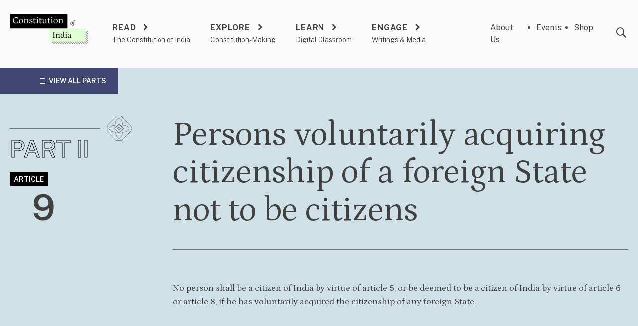

--- FILE ---
content_type: text/html; charset=UTF-8
request_url: https://www.constitutionofindia.net/articles/article-9-persons-voluntarily-acquiring-citizenship-of-a-foreign-state-not-to-be-citizens/
body_size: 14976
content:
<!doctype html>
<html lang="en-US">
<head>
	<meta charset="UTF-8">
	<meta name="viewport" content="width=device-width, initial-scale=1">
	<link rel="profile" href="https://gmpg.org/xfn/11">
		<link rel="apple-touch-icon-precomposed" sizes="57x57" href="https://www.constitutionofindia.net/wp-content/themes/cad/assets/images/favicons/apple-touch-icon-57x57.png" />
	<link rel="apple-touch-icon-precomposed" sizes="114x114" href="https://www.constitutionofindia.net/wp-content/themes/cad/assets/images/favicons/apple-touch-icon-114x114.png" />
	<link rel="apple-touch-icon-precomposed" sizes="72x72" href="https://www.constitutionofindia.net/wp-content/themes/cad/assets/images/favicons/apple-touch-icon-72x72.png" />
	<link rel="apple-touch-icon-precomposed" sizes="144x144" href="https://www.constitutionofindia.net/wp-content/themes/cad/assets/images/favicons/apple-touch-icon-144x144.png" />
	<link rel="apple-touch-icon-precomposed" sizes="60x60" href="https://www.constitutionofindia.net/wp-content/themes/cad/assets/images/favicons/apple-touch-icon-60x60.png" />
	<link rel="apple-touch-icon-precomposed" sizes="120x120" href="https://www.constitutionofindia.net/wp-content/themes/cad/assets/images/favicons/apple-touch-icon-120x120.png" />
	<link rel="apple-touch-icon-precomposed" sizes="76x76" href="https://www.constitutionofindia.net/wp-content/themes/cad/assets/images/favicons/apple-touch-icon-76x76.png" />
	<link rel="apple-touch-icon-precomposed" sizes="152x152" href="https://www.constitutionofindia.net/wp-content/themes/cad/assets/images/favicons/apple-touch-icon-152x152.png" />
	<link rel="icon" type="image/png" href="https://www.constitutionofindia.net/wp-content/themes/cad/assets/images/favicons/favicon-196x196.png" sizes="196x196" />
	<link rel="icon" type="image/png" href="https://www.constitutionofindia.net/wp-content/themes/cad/assets/images/favicons/favicon-96x96.png" sizes="96x96" />
	<link rel="icon" type="image/png" href="https://www.constitutionofindia.net/wp-content/themes/cad/assets/images/favicons/favicon-32x32.png" sizes="32x32" />
	<link rel="icon" type="image/png" href="https://www.constitutionofindia.net/wp-content/themes/cad/assets/images/favicons/favicon-16x16.png" sizes="16x16" />
	<link rel="icon" type="image/png" href="https://www.constitutionofindia.net/wp-content/themes/cad/assets/images/favicons/favicon-128.png" sizes="128x128" />
	<meta name="application-name" content="Constitution of India"/>
	<meta name="msapplication-TileColor" content="#FFFFFF" />
	<meta name="msapplication-TileImage" content="https://www.constitutionofindia.net/wp-content/themes/cad/assets/images/favicons/mstile-144x144.png" />
	<meta name="msapplication-square70x70logo" content="https://www.constitutionofindia.net/wp-content/themes/cad/assets/images/favicons/mstile-70x70.png" />
	<meta name="msapplication-square150x150logo" content="https://www.constitutionofindia.net/wp-content/themes/cad/assets/images/favicons/mstile-150x150.png" />
	<meta name="msapplication-wide310x150logo" content="https://www.constitutionofindia.net/wp-content/themes/cad/assets/images/favicons/mstile-310x150.png" />
	<meta name="msapplication-square310x310logo" content="https://www.constitutionofindia.net/wp-content/themes/cad/assets/images/favicons/mstile-310x310.png" />

	<meta name='robots' content='index, follow, max-image-preview:large, max-snippet:-1, max-video-preview:-1' />
	<style>img:is([sizes="auto" i], [sizes^="auto," i]) { contain-intrinsic-size: 3000px 1500px }</style>
	
<!-- Google Tag Manager for WordPress by gtm4wp.com -->
<script data-cfasync="false" data-pagespeed-no-defer>
	var gtm4wp_datalayer_name = "dataLayer";
	var dataLayer = dataLayer || [];
</script>
<!-- End Google Tag Manager for WordPress by gtm4wp.com -->
	<!-- This site is optimized with the Yoast SEO plugin v25.3.1 - https://yoast.com/wordpress/plugins/seo/ -->
	<title>Article 9: Persons voluntarily acquiring citizenship of a foreign State not to be citizens - Constitution of India</title>
	<meta name="description" content="Article 9 was debated on 10, 11 and 12 August 1949 in the Constituent Assembly. The Article essentially bars dual citizenship." />
	<link rel="canonical" href="https://www.constitutionofindia.net/articles/article-9-persons-voluntarily-acquiring-citizenship-of-a-foreign-state-not-to-be-citizens/" />
	<meta property="og:locale" content="en_US" />
	<meta property="og:type" content="article" />
	<meta property="og:title" content="Article 9: Persons voluntarily acquiring citizenship of a foreign State not to be citizens - Constitution of India" />
	<meta property="og:description" content="Article 9 was debated on 10, 11 and 12 August 1949 in the Constituent Assembly. The Article essentially bars dual citizenship." />
	<meta property="og:url" content="https://www.constitutionofindia.net/articles/article-9-persons-voluntarily-acquiring-citizenship-of-a-foreign-state-not-to-be-citizens/" />
	<meta property="og:site_name" content="Constitution of India" />
	<meta property="article:publisher" content="https://www.facebook.com/CLPRCADIndia" />
	<meta property="article:modified_time" content="2023-03-30T08:25:50+00:00" />
	<meta name="twitter:card" content="summary_large_image" />
	<meta name="twitter:site" content="@ConstitutionCAD" />
	<script type="application/ld+json" class="yoast-schema-graph">{"@context":"https://schema.org","@graph":[{"@type":"WebPage","@id":"https://www.constitutionofindia.net/articles/article-9-persons-voluntarily-acquiring-citizenship-of-a-foreign-state-not-to-be-citizens/","url":"https://www.constitutionofindia.net/articles/article-9-persons-voluntarily-acquiring-citizenship-of-a-foreign-state-not-to-be-citizens/","name":"Article 9: Persons voluntarily acquiring citizenship of a foreign State not to be citizens - Constitution of India","isPartOf":{"@id":"https://www.constitutionofindia.net/#website"},"datePublished":"2022-12-26T11:12:08+00:00","dateModified":"2023-03-30T08:25:50+00:00","description":"Article 9 was debated on 10, 11 and 12 August 1949 in the Constituent Assembly. The Article essentially bars dual citizenship.","breadcrumb":{"@id":"https://www.constitutionofindia.net/articles/article-9-persons-voluntarily-acquiring-citizenship-of-a-foreign-state-not-to-be-citizens/#breadcrumb"},"inLanguage":"en-US","potentialAction":[{"@type":"ReadAction","target":["https://www.constitutionofindia.net/articles/article-9-persons-voluntarily-acquiring-citizenship-of-a-foreign-state-not-to-be-citizens/"]}]},{"@type":"BreadcrumbList","@id":"https://www.constitutionofindia.net/articles/article-9-persons-voluntarily-acquiring-citizenship-of-a-foreign-state-not-to-be-citizens/#breadcrumb","itemListElement":[{"@type":"ListItem","position":1,"name":"Home","item":"https://www.constitutionofindia.net/"},{"@type":"ListItem","position":2,"name":"Article 9: Persons voluntarily acquiring citizenship of a foreign State not to be citizens"}]},{"@type":"WebSite","@id":"https://www.constitutionofindia.net/#website","url":"https://www.constitutionofindia.net/","name":"Constitution of India","description":"","publisher":{"@id":"https://www.constitutionofindia.net/#organization"},"potentialAction":[{"@type":"SearchAction","target":{"@type":"EntryPoint","urlTemplate":"https://www.constitutionofindia.net/?s={search_term_string}"},"query-input":{"@type":"PropertyValueSpecification","valueRequired":true,"valueName":"search_term_string"}}],"inLanguage":"en-US"},{"@type":"Organization","@id":"https://www.constitutionofindia.net/#organization","name":"Constitution of India","url":"https://www.constitutionofindia.net/","logo":{"@type":"ImageObject","inLanguage":"en-US","@id":"https://www.constitutionofindia.net/#/schema/logo/image/","url":"https://www.constitutionofindia.net/wp-content/uploads/2022/07/Group-276@2x.png","contentUrl":"https://www.constitutionofindia.net/wp-content/uploads/2022/07/Group-276@2x.png","width":363,"height":140,"caption":"Constitution of India"},"image":{"@id":"https://www.constitutionofindia.net/#/schema/logo/image/"},"sameAs":["https://www.facebook.com/CLPRCADIndia","https://x.com/ConstitutionCAD","https://www.youtube.com/@CLPRTrust2010/featured","https://www.instagram.com/constitutionofindia1950","https://www.linkedin.com/company/constitution-of-india"]}]}</script>
	<!-- / Yoast SEO plugin. -->


<link rel='dns-prefetch' href='//static.addtoany.com' />
<link rel='dns-prefetch' href='//fonts.googleapis.com' />
<link rel='dns-prefetch' href='//cdnjs.cloudflare.com' />
<link rel="alternate" type="application/rss+xml" title="Constitution of India &raquo; Feed" href="https://www.constitutionofindia.net/feed/" />
<link rel="alternate" type="application/rss+xml" title="Constitution of India &raquo; Comments Feed" href="https://www.constitutionofindia.net/comments/feed/" />
<script>
window._wpemojiSettings = {"baseUrl":"https:\/\/s.w.org\/images\/core\/emoji\/15.1.0\/72x72\/","ext":".png","svgUrl":"https:\/\/s.w.org\/images\/core\/emoji\/15.1.0\/svg\/","svgExt":".svg","source":{"concatemoji":"https:\/\/www.constitutionofindia.net\/wp\/wp-includes\/js\/wp-emoji-release.min.js?ver=b0c74e66bd251d5408b654bd03214c60"}};
/*! This file is auto-generated */
!function(i,n){var o,s,e;function c(e){try{var t={supportTests:e,timestamp:(new Date).valueOf()};sessionStorage.setItem(o,JSON.stringify(t))}catch(e){}}function p(e,t,n){e.clearRect(0,0,e.canvas.width,e.canvas.height),e.fillText(t,0,0);var t=new Uint32Array(e.getImageData(0,0,e.canvas.width,e.canvas.height).data),r=(e.clearRect(0,0,e.canvas.width,e.canvas.height),e.fillText(n,0,0),new Uint32Array(e.getImageData(0,0,e.canvas.width,e.canvas.height).data));return t.every(function(e,t){return e===r[t]})}function u(e,t,n){switch(t){case"flag":return n(e,"\ud83c\udff3\ufe0f\u200d\u26a7\ufe0f","\ud83c\udff3\ufe0f\u200b\u26a7\ufe0f")?!1:!n(e,"\ud83c\uddfa\ud83c\uddf3","\ud83c\uddfa\u200b\ud83c\uddf3")&&!n(e,"\ud83c\udff4\udb40\udc67\udb40\udc62\udb40\udc65\udb40\udc6e\udb40\udc67\udb40\udc7f","\ud83c\udff4\u200b\udb40\udc67\u200b\udb40\udc62\u200b\udb40\udc65\u200b\udb40\udc6e\u200b\udb40\udc67\u200b\udb40\udc7f");case"emoji":return!n(e,"\ud83d\udc26\u200d\ud83d\udd25","\ud83d\udc26\u200b\ud83d\udd25")}return!1}function f(e,t,n){var r="undefined"!=typeof WorkerGlobalScope&&self instanceof WorkerGlobalScope?new OffscreenCanvas(300,150):i.createElement("canvas"),a=r.getContext("2d",{willReadFrequently:!0}),o=(a.textBaseline="top",a.font="600 32px Arial",{});return e.forEach(function(e){o[e]=t(a,e,n)}),o}function t(e){var t=i.createElement("script");t.src=e,t.defer=!0,i.head.appendChild(t)}"undefined"!=typeof Promise&&(o="wpEmojiSettingsSupports",s=["flag","emoji"],n.supports={everything:!0,everythingExceptFlag:!0},e=new Promise(function(e){i.addEventListener("DOMContentLoaded",e,{once:!0})}),new Promise(function(t){var n=function(){try{var e=JSON.parse(sessionStorage.getItem(o));if("object"==typeof e&&"number"==typeof e.timestamp&&(new Date).valueOf()<e.timestamp+604800&&"object"==typeof e.supportTests)return e.supportTests}catch(e){}return null}();if(!n){if("undefined"!=typeof Worker&&"undefined"!=typeof OffscreenCanvas&&"undefined"!=typeof URL&&URL.createObjectURL&&"undefined"!=typeof Blob)try{var e="postMessage("+f.toString()+"("+[JSON.stringify(s),u.toString(),p.toString()].join(",")+"));",r=new Blob([e],{type:"text/javascript"}),a=new Worker(URL.createObjectURL(r),{name:"wpTestEmojiSupports"});return void(a.onmessage=function(e){c(n=e.data),a.terminate(),t(n)})}catch(e){}c(n=f(s,u,p))}t(n)}).then(function(e){for(var t in e)n.supports[t]=e[t],n.supports.everything=n.supports.everything&&n.supports[t],"flag"!==t&&(n.supports.everythingExceptFlag=n.supports.everythingExceptFlag&&n.supports[t]);n.supports.everythingExceptFlag=n.supports.everythingExceptFlag&&!n.supports.flag,n.DOMReady=!1,n.readyCallback=function(){n.DOMReady=!0}}).then(function(){return e}).then(function(){var e;n.supports.everything||(n.readyCallback(),(e=n.source||{}).concatemoji?t(e.concatemoji):e.wpemoji&&e.twemoji&&(t(e.twemoji),t(e.wpemoji)))}))}((window,document),window._wpemojiSettings);
</script>
<style id='wp-emoji-styles-inline-css'>

	img.wp-smiley, img.emoji {
		display: inline !important;
		border: none !important;
		box-shadow: none !important;
		height: 1em !important;
		width: 1em !important;
		margin: 0 0.07em !important;
		vertical-align: -0.1em !important;
		background: none !important;
		padding: 0 !important;
	}
</style>
<link rel='stylesheet' id='wp-block-library-css' href='https://www.constitutionofindia.net/wp/wp-includes/css/dist/block-library/style.min.css?ver=b0c74e66bd251d5408b654bd03214c60' media='all' />
<style id='classic-theme-styles-inline-css'>
/*! This file is auto-generated */
.wp-block-button__link{color:#fff;background-color:#32373c;border-radius:9999px;box-shadow:none;text-decoration:none;padding:calc(.667em + 2px) calc(1.333em + 2px);font-size:1.125em}.wp-block-file__button{background:#32373c;color:#fff;text-decoration:none}
</style>
<style id='global-styles-inline-css'>
:root{--wp--preset--aspect-ratio--square: 1;--wp--preset--aspect-ratio--4-3: 4/3;--wp--preset--aspect-ratio--3-4: 3/4;--wp--preset--aspect-ratio--3-2: 3/2;--wp--preset--aspect-ratio--2-3: 2/3;--wp--preset--aspect-ratio--16-9: 16/9;--wp--preset--aspect-ratio--9-16: 9/16;--wp--preset--color--black: #000000;--wp--preset--color--cyan-bluish-gray: #abb8c3;--wp--preset--color--white: #ffffff;--wp--preset--color--pale-pink: #f78da7;--wp--preset--color--vivid-red: #cf2e2e;--wp--preset--color--luminous-vivid-orange: #ff6900;--wp--preset--color--luminous-vivid-amber: #fcb900;--wp--preset--color--light-green-cyan: #7bdcb5;--wp--preset--color--vivid-green-cyan: #00d084;--wp--preset--color--pale-cyan-blue: #8ed1fc;--wp--preset--color--vivid-cyan-blue: #0693e3;--wp--preset--color--vivid-purple: #9b51e0;--wp--preset--gradient--vivid-cyan-blue-to-vivid-purple: linear-gradient(135deg,rgba(6,147,227,1) 0%,rgb(155,81,224) 100%);--wp--preset--gradient--light-green-cyan-to-vivid-green-cyan: linear-gradient(135deg,rgb(122,220,180) 0%,rgb(0,208,130) 100%);--wp--preset--gradient--luminous-vivid-amber-to-luminous-vivid-orange: linear-gradient(135deg,rgba(252,185,0,1) 0%,rgba(255,105,0,1) 100%);--wp--preset--gradient--luminous-vivid-orange-to-vivid-red: linear-gradient(135deg,rgba(255,105,0,1) 0%,rgb(207,46,46) 100%);--wp--preset--gradient--very-light-gray-to-cyan-bluish-gray: linear-gradient(135deg,rgb(238,238,238) 0%,rgb(169,184,195) 100%);--wp--preset--gradient--cool-to-warm-spectrum: linear-gradient(135deg,rgb(74,234,220) 0%,rgb(151,120,209) 20%,rgb(207,42,186) 40%,rgb(238,44,130) 60%,rgb(251,105,98) 80%,rgb(254,248,76) 100%);--wp--preset--gradient--blush-light-purple: linear-gradient(135deg,rgb(255,206,236) 0%,rgb(152,150,240) 100%);--wp--preset--gradient--blush-bordeaux: linear-gradient(135deg,rgb(254,205,165) 0%,rgb(254,45,45) 50%,rgb(107,0,62) 100%);--wp--preset--gradient--luminous-dusk: linear-gradient(135deg,rgb(255,203,112) 0%,rgb(199,81,192) 50%,rgb(65,88,208) 100%);--wp--preset--gradient--pale-ocean: linear-gradient(135deg,rgb(255,245,203) 0%,rgb(182,227,212) 50%,rgb(51,167,181) 100%);--wp--preset--gradient--electric-grass: linear-gradient(135deg,rgb(202,248,128) 0%,rgb(113,206,126) 100%);--wp--preset--gradient--midnight: linear-gradient(135deg,rgb(2,3,129) 0%,rgb(40,116,252) 100%);--wp--preset--font-size--small: 13px;--wp--preset--font-size--medium: 20px;--wp--preset--font-size--large: 36px;--wp--preset--font-size--x-large: 42px;--wp--preset--spacing--20: 0.44rem;--wp--preset--spacing--30: 0.67rem;--wp--preset--spacing--40: 1rem;--wp--preset--spacing--50: 1.5rem;--wp--preset--spacing--60: 2.25rem;--wp--preset--spacing--70: 3.38rem;--wp--preset--spacing--80: 5.06rem;--wp--preset--shadow--natural: 6px 6px 9px rgba(0, 0, 0, 0.2);--wp--preset--shadow--deep: 12px 12px 50px rgba(0, 0, 0, 0.4);--wp--preset--shadow--sharp: 6px 6px 0px rgba(0, 0, 0, 0.2);--wp--preset--shadow--outlined: 6px 6px 0px -3px rgba(255, 255, 255, 1), 6px 6px rgba(0, 0, 0, 1);--wp--preset--shadow--crisp: 6px 6px 0px rgba(0, 0, 0, 1);}:where(.is-layout-flex){gap: 0.5em;}:where(.is-layout-grid){gap: 0.5em;}body .is-layout-flex{display: flex;}.is-layout-flex{flex-wrap: wrap;align-items: center;}.is-layout-flex > :is(*, div){margin: 0;}body .is-layout-grid{display: grid;}.is-layout-grid > :is(*, div){margin: 0;}:where(.wp-block-columns.is-layout-flex){gap: 2em;}:where(.wp-block-columns.is-layout-grid){gap: 2em;}:where(.wp-block-post-template.is-layout-flex){gap: 1.25em;}:where(.wp-block-post-template.is-layout-grid){gap: 1.25em;}.has-black-color{color: var(--wp--preset--color--black) !important;}.has-cyan-bluish-gray-color{color: var(--wp--preset--color--cyan-bluish-gray) !important;}.has-white-color{color: var(--wp--preset--color--white) !important;}.has-pale-pink-color{color: var(--wp--preset--color--pale-pink) !important;}.has-vivid-red-color{color: var(--wp--preset--color--vivid-red) !important;}.has-luminous-vivid-orange-color{color: var(--wp--preset--color--luminous-vivid-orange) !important;}.has-luminous-vivid-amber-color{color: var(--wp--preset--color--luminous-vivid-amber) !important;}.has-light-green-cyan-color{color: var(--wp--preset--color--light-green-cyan) !important;}.has-vivid-green-cyan-color{color: var(--wp--preset--color--vivid-green-cyan) !important;}.has-pale-cyan-blue-color{color: var(--wp--preset--color--pale-cyan-blue) !important;}.has-vivid-cyan-blue-color{color: var(--wp--preset--color--vivid-cyan-blue) !important;}.has-vivid-purple-color{color: var(--wp--preset--color--vivid-purple) !important;}.has-black-background-color{background-color: var(--wp--preset--color--black) !important;}.has-cyan-bluish-gray-background-color{background-color: var(--wp--preset--color--cyan-bluish-gray) !important;}.has-white-background-color{background-color: var(--wp--preset--color--white) !important;}.has-pale-pink-background-color{background-color: var(--wp--preset--color--pale-pink) !important;}.has-vivid-red-background-color{background-color: var(--wp--preset--color--vivid-red) !important;}.has-luminous-vivid-orange-background-color{background-color: var(--wp--preset--color--luminous-vivid-orange) !important;}.has-luminous-vivid-amber-background-color{background-color: var(--wp--preset--color--luminous-vivid-amber) !important;}.has-light-green-cyan-background-color{background-color: var(--wp--preset--color--light-green-cyan) !important;}.has-vivid-green-cyan-background-color{background-color: var(--wp--preset--color--vivid-green-cyan) !important;}.has-pale-cyan-blue-background-color{background-color: var(--wp--preset--color--pale-cyan-blue) !important;}.has-vivid-cyan-blue-background-color{background-color: var(--wp--preset--color--vivid-cyan-blue) !important;}.has-vivid-purple-background-color{background-color: var(--wp--preset--color--vivid-purple) !important;}.has-black-border-color{border-color: var(--wp--preset--color--black) !important;}.has-cyan-bluish-gray-border-color{border-color: var(--wp--preset--color--cyan-bluish-gray) !important;}.has-white-border-color{border-color: var(--wp--preset--color--white) !important;}.has-pale-pink-border-color{border-color: var(--wp--preset--color--pale-pink) !important;}.has-vivid-red-border-color{border-color: var(--wp--preset--color--vivid-red) !important;}.has-luminous-vivid-orange-border-color{border-color: var(--wp--preset--color--luminous-vivid-orange) !important;}.has-luminous-vivid-amber-border-color{border-color: var(--wp--preset--color--luminous-vivid-amber) !important;}.has-light-green-cyan-border-color{border-color: var(--wp--preset--color--light-green-cyan) !important;}.has-vivid-green-cyan-border-color{border-color: var(--wp--preset--color--vivid-green-cyan) !important;}.has-pale-cyan-blue-border-color{border-color: var(--wp--preset--color--pale-cyan-blue) !important;}.has-vivid-cyan-blue-border-color{border-color: var(--wp--preset--color--vivid-cyan-blue) !important;}.has-vivid-purple-border-color{border-color: var(--wp--preset--color--vivid-purple) !important;}.has-vivid-cyan-blue-to-vivid-purple-gradient-background{background: var(--wp--preset--gradient--vivid-cyan-blue-to-vivid-purple) !important;}.has-light-green-cyan-to-vivid-green-cyan-gradient-background{background: var(--wp--preset--gradient--light-green-cyan-to-vivid-green-cyan) !important;}.has-luminous-vivid-amber-to-luminous-vivid-orange-gradient-background{background: var(--wp--preset--gradient--luminous-vivid-amber-to-luminous-vivid-orange) !important;}.has-luminous-vivid-orange-to-vivid-red-gradient-background{background: var(--wp--preset--gradient--luminous-vivid-orange-to-vivid-red) !important;}.has-very-light-gray-to-cyan-bluish-gray-gradient-background{background: var(--wp--preset--gradient--very-light-gray-to-cyan-bluish-gray) !important;}.has-cool-to-warm-spectrum-gradient-background{background: var(--wp--preset--gradient--cool-to-warm-spectrum) !important;}.has-blush-light-purple-gradient-background{background: var(--wp--preset--gradient--blush-light-purple) !important;}.has-blush-bordeaux-gradient-background{background: var(--wp--preset--gradient--blush-bordeaux) !important;}.has-luminous-dusk-gradient-background{background: var(--wp--preset--gradient--luminous-dusk) !important;}.has-pale-ocean-gradient-background{background: var(--wp--preset--gradient--pale-ocean) !important;}.has-electric-grass-gradient-background{background: var(--wp--preset--gradient--electric-grass) !important;}.has-midnight-gradient-background{background: var(--wp--preset--gradient--midnight) !important;}.has-small-font-size{font-size: var(--wp--preset--font-size--small) !important;}.has-medium-font-size{font-size: var(--wp--preset--font-size--medium) !important;}.has-large-font-size{font-size: var(--wp--preset--font-size--large) !important;}.has-x-large-font-size{font-size: var(--wp--preset--font-size--x-large) !important;}
:where(.wp-block-post-template.is-layout-flex){gap: 1.25em;}:where(.wp-block-post-template.is-layout-grid){gap: 1.25em;}
:where(.wp-block-columns.is-layout-flex){gap: 2em;}:where(.wp-block-columns.is-layout-grid){gap: 2em;}
:root :where(.wp-block-pullquote){font-size: 1.5em;line-height: 1.6;}
</style>
<link rel='stylesheet' id='bcct_style-css' href='https://www.constitutionofindia.net/wp-content/plugins/better-click-to-tweet/assets/css/styles.css?ver=3.0' media='all' />
<link rel='stylesheet' id='algolia-satellite-css' href='https://www.constitutionofindia.net/wp-content/plugins/search-with-typesense/assets/vendor/css/algolia-satellite.min.css?ver=61e3d5e205d603b7f9da' media='' />
<link rel='stylesheet' id='cm-cad-frontend-style-css' href='https://www.constitutionofindia.net/wp-content/plugins/cm-cad-customization/assets/frontend/style.css?ver=2.0.5' media='' />
<link rel='stylesheet' id='cm-typesense-frontend-style-css' href='https://www.constitutionofindia.net/wp-content/plugins/search-with-typesense/build/frontend/style-instant-search.css?ver=61e3d5e205d603b7f9da' media='' />
<link rel='stylesheet' id='petrona-font-source-css' href='https://fonts.googleapis.com/css2?family=Petrona%3Aital%2Cwght%400%2C100%3B0%2C300%3B0%2C400%3B0%2C500%3B1%2C300%3B1%2C400%3B1%2C500&#038;display=swap&#038;ver=1.0' media='all' />
<link rel='stylesheet' id='font-source-css' href='https://fonts.googleapis.com/css2?family=Public+Sans%3Awght%40100%3B300%3B400%3B500%3B600%3B700&#038;display=swap&#038;ver=1.0' media='all' />
<link rel='stylesheet' id='font-awesome-css' href='https://cdnjs.cloudflare.com/ajax/libs/font-awesome/6.2.0/css/all.min.css?ver=6.2.0' media='all' />
<link rel='stylesheet' id='icomoon-css' href='https://www.constitutionofindia.net/wp-content/themes/cad/assets/icomoon/style.css?ver=1682894805' media='all' />
<link rel='stylesheet' id='slick-css' href='https://www.constitutionofindia.net/wp-content/themes/cad/assets/css/slick.css?ver=1.8.1' media='all' />
<link rel='stylesheet' id='cad-style-css' href='https://www.constitutionofindia.net/wp-content/themes/cad/assets/css/cad.css?ver=1754991487' media='all' />
<style id='akismet-widget-style-inline-css'>

			.a-stats {
				--akismet-color-mid-green: #357b49;
				--akismet-color-white: #fff;
				--akismet-color-light-grey: #f6f7f7;

				max-width: 350px;
				width: auto;
			}

			.a-stats * {
				all: unset;
				box-sizing: border-box;
			}

			.a-stats strong {
				font-weight: 600;
			}

			.a-stats a.a-stats__link,
			.a-stats a.a-stats__link:visited,
			.a-stats a.a-stats__link:active {
				background: var(--akismet-color-mid-green);
				border: none;
				box-shadow: none;
				border-radius: 8px;
				color: var(--akismet-color-white);
				cursor: pointer;
				display: block;
				font-family: -apple-system, BlinkMacSystemFont, 'Segoe UI', 'Roboto', 'Oxygen-Sans', 'Ubuntu', 'Cantarell', 'Helvetica Neue', sans-serif;
				font-weight: 500;
				padding: 12px;
				text-align: center;
				text-decoration: none;
				transition: all 0.2s ease;
			}

			/* Extra specificity to deal with TwentyTwentyOne focus style */
			.widget .a-stats a.a-stats__link:focus {
				background: var(--akismet-color-mid-green);
				color: var(--akismet-color-white);
				text-decoration: none;
			}

			.a-stats a.a-stats__link:hover {
				filter: brightness(110%);
				box-shadow: 0 4px 12px rgba(0, 0, 0, 0.06), 0 0 2px rgba(0, 0, 0, 0.16);
			}

			.a-stats .count {
				color: var(--akismet-color-white);
				display: block;
				font-size: 1.5em;
				line-height: 1.4;
				padding: 0 13px;
				white-space: nowrap;
			}
		
</style>
<link rel='stylesheet' id='addtoany-css' href='https://www.constitutionofindia.net/wp-content/plugins/add-to-any/addtoany.min.css?ver=1.16' media='all' />
<link rel='stylesheet' id='sib-front-css-css' href='https://www.constitutionofindia.net/wp-content/plugins/mailin/css/mailin-front.css?ver=b0c74e66bd251d5408b654bd03214c60' media='all' />
<script id="addtoany-core-js-before">
window.a2a_config=window.a2a_config||{};a2a_config.callbacks=[];a2a_config.overlays=[];a2a_config.templates={};
a2a_config.icon_color="#a09e8c,#ffffff";
</script>
<script defer src="https://static.addtoany.com/menu/page.js" id="addtoany-core-js"></script>
<script src="https://www.constitutionofindia.net/wp/wp-includes/js/jquery/jquery.min.js?ver=3.7.1" id="jquery-core-js"></script>
<script src="https://www.constitutionofindia.net/wp/wp-includes/js/jquery/jquery-migrate.min.js?ver=3.4.1" id="jquery-migrate-js"></script>
<script defer src="https://www.constitutionofindia.net/wp-content/plugins/add-to-any/addtoany.min.js?ver=1.1" id="addtoany-jquery-js"></script>
<script id="sib-front-js-js-extra">
var sibErrMsg = {"invalidMail":"Please fill out valid email address","requiredField":"Please fill out required fields","invalidDateFormat":"Please fill out valid date format","invalidSMSFormat":"Please fill out valid phone number"};
var ajax_sib_front_object = {"ajax_url":"https:\/\/www.constitutionofindia.net\/wp\/wp-admin\/admin-ajax.php","ajax_nonce":"7d27149654","flag_url":"https:\/\/www.constitutionofindia.net\/wp-content\/plugins\/mailin\/img\/flags\/"};
</script>
<script src="https://www.constitutionofindia.net/wp-content/plugins/mailin/js/mailin-front.js?ver=1750731663" id="sib-front-js-js"></script>
<link rel="https://api.w.org/" href="https://www.constitutionofindia.net/wp-json/" /><link rel="alternate" title="JSON" type="application/json" href="https://www.constitutionofindia.net/wp-json/wp/v2/articles/976" /><link rel="EditURI" type="application/rsd+xml" title="RSD" href="https://www.constitutionofindia.net/wp/xmlrpc.php?rsd" />

<link rel='shortlink' href='https://www.constitutionofindia.net/?p=976' />
<link rel="alternate" title="oEmbed (JSON)" type="application/json+oembed" href="https://www.constitutionofindia.net/wp-json/oembed/1.0/embed?url=https%3A%2F%2Fwww.constitutionofindia.net%2Farticles%2Farticle-9-persons-voluntarily-acquiring-citizenship-of-a-foreign-state-not-to-be-citizens%2F" />
<link rel="alternate" title="oEmbed (XML)" type="text/xml+oembed" href="https://www.constitutionofindia.net/wp-json/oembed/1.0/embed?url=https%3A%2F%2Fwww.constitutionofindia.net%2Farticles%2Farticle-9-persons-voluntarily-acquiring-citizenship-of-a-foreign-state-not-to-be-citizens%2F&#038;format=xml" />
		<style type="text/css">
						ol.footnotes>li {list-style-type:decimal;}
						ol.footnotes { color:#666666; }
ol.footnotes li { font-size:80%; }
		</style>
		
<!-- Google Tag Manager for WordPress by gtm4wp.com -->
<!-- GTM Container placement set to automatic -->
<script data-cfasync="false" data-pagespeed-no-defer>
	var dataLayer_content = {"pagePostType":"articles","pagePostType2":"single-articles","pagePostAuthor":"Siddharth Jha"};
	dataLayer.push( dataLayer_content );
</script>
<script data-cfasync="false" data-pagespeed-no-defer>
(function(w,d,s,l,i){w[l]=w[l]||[];w[l].push({'gtm.start':
new Date().getTime(),event:'gtm.js'});var f=d.getElementsByTagName(s)[0],
j=d.createElement(s),dl=l!='dataLayer'?'&l='+l:'';j.async=true;j.src=
'//www.googletagmanager.com/gtm.js?id='+i+dl;f.parentNode.insertBefore(j,f);
})(window,document,'script','dataLayer','GTM-WK9QB7GM');
</script>
<!-- End Google Tag Manager for WordPress by gtm4wp.com --><script type="text/javascript" src="https://cdn.by.wonderpush.com/sdk/1.1/wonderpush-loader.min.js" async></script>
<script type="text/javascript">
  window.WonderPush = window.WonderPush || [];
  window.WonderPush.push(['init', {"customDomain":"https:\/\/www.constitutionofindia.net\/wp-content\/plugins\/mailin\/","serviceWorkerUrl":"wonderpush-worker-loader.min.js?webKey=49123d4cf96276a57eb8fa83a6985c173bd233df285aa14b0520192c6af93862","frameUrl":"wonderpush.min.html","webKey":"49123d4cf96276a57eb8fa83a6985c173bd233df285aa14b0520192c6af93862"}]);
</script></head>

<body class="wp-singular articles-template-default single single-articles postid-976 wp-custom-logo wp-theme-cad">

<!-- GTM Container placement set to automatic -->
<!-- Google Tag Manager (noscript) -->
				<noscript><iframe src="https://www.googletagmanager.com/ns.html?id=GTM-WK9QB7GM" height="0" width="0" style="display:none;visibility:hidden" aria-hidden="true"></iframe></noscript>
<!-- End Google Tag Manager (noscript) --><div id="page" class="site flex flex-col min-h-full">
	<a class="skip-link screen-reader-text" href="#primary">Skip to content</a>

	<header id="masthead" class="site-header">
		<div class="site-header__wrap wrapper flex">
			<div class="site-branding">
				<a href="https://www.constitutionofindia.net/" class="custom-logo-link" rel="home"><img width="363" height="140" src="https://www.constitutionofindia.net/wp-content/uploads/2022/07/Group-276@2x.png" class="custom-logo" alt="Constitution of India" decoding="async" fetchpriority="high" srcset="https://www.constitutionofindia.net/wp-content/uploads/2022/07/Group-276@2x.png 363w, https://www.constitutionofindia.net/wp-content/uploads/2022/07/Group-276@2x-300x116.png 300w" sizes="(max-width: 363px) 100vw, 363px" /></a>					<p class="site-title hidden"><a href="https://www.constitutionofindia.net/" rel="home">Constitution of India</a></p>
								</div><!-- .site-branding -->

			<div class="site-header__navigation">
				<a href="#" class="site-header__hamburger">
					<span></span>
					<span></span>
					<span></span>
				</a>
				<div class="site-header__menu-container">
					<a href="#" class="site-header__menu-container__close !text-white"><i class="icon-close"></i></a>
					<nav id="site-navigation" class="main-navigation site-header__primary">
						<ul id="primary-menu" class="menu"><li id="menu-item-26" class="menu-item menu-item-type-post_type menu-item-object-page menu-item-26 menu-level-1"><a href="https://www.constitutionofindia.net/read/">Read</a><span class="sub-text">The Constitution of India</span><div class="site-header__mega-menu">

	<a href="#" class="site-header__mega-menu__back"><i class="icon-chevron-left"></i>Back</a>

	<div class="mega-menu__layout mega-menu__layout1">
	<div class="wrapper mega-menu__layout1__wrap">
		<div class="mega-menu__layout1__column1">
			<div class="mega-menu__layout1__column1__top">
									<a href="https://www.constitutionofindia.net/read/"
						 class="mega-menu__layout1__column1__title-link">
						THE CONSTITUTION OF INDIA						<span class="pl-2 icon-arrow-right2"></span>
					</a>
								<p class="mega-menu__layout1__column1__title-text hide-mobile-menu">395 Articles, organised into 25 Parts and 12 Schedules, make up the Constitution of India</p>
				<div class="mega-menu__layout1__column1__blocks">
					<div>
													<a href="https://www.constitutionofindia.net/read#parts"
								 class="mega-menu__layout1__column1__blocks__link">
								PARTS								<span class="pl-2 icon-arrow-right2"></span>
							</a>
												<p class="mega-menu__layout1__column1__blocks__text hide-mobile-menu">Each Part collates Articles on specific themes. E.g. Fundamental Rights in Part III.</p>
					</div>
					<div>
													<a href="https://www.constitutionofindia.net/read#schedules"
								 class="mega-menu__layout1__column1__blocks__link">
								SCHEDULES								<span class="pl-2 icon-arrow-right2"></span>
							</a>
												<p class="mega-menu__layout1__column1__blocks__text hide-mobile-menu">Each Schedule contains provisions necessary to apply related Articles.</p>
					</div>
				</div>

									<ul class="mega-menu__layout1__column1__sub-links">
													<li>
																	<a href="https://www.constitutionofindia.net/wp-content/uploads/2023/03/Original-Manuscript-of-the-Constitution-of-India_New1.pdf"
																					target="_blank"
										 class="mega-menu__layout1__column1__sub-link">
										Original Manuscript										<span class="pl-2 icon-arrow-right2"></span>
									</a>
															</li>
													<li>
																	<a href="https://www.constitutionofindia.net/blog/regional-translations-of-the-indian-constitution/"
																					target="_blank"
										 class="mega-menu__layout1__column1__sub-link">
										Regional Translations										<span class="pl-2 icon-arrow-right2"></span>
									</a>
															</li>
											</ul>
							</div>

			<div class="mega-menu__layout1__column1__bottom">
				<div class="mega-menu__layout1__column1__block1">
					<p>Browse digitised, edited and paragraph-numbered versions of critical primary materials related to the Indian Constitution and its origins.</p>
				</div>
			</div>
		</div>

		<div class="mega-menu__layout1__column2">
			<div class="mega-menu__layout1__column2__block1">
									<a href="https://www.constitutionofindia.net/historical-constitutions/"
						>
						HISTORICAL CONSTITUTIONS						<span class="pl-2 icon-arrow-right2"></span>
					</a>
								<p class="hide-mobile-menu">The Constitution of India 1950 was preceded by British authored framework legislation to govern India, and proto-constitutional drafts by several Indian individuals and groups. These Historical Constitutions are archived here.</p>
			</div>
			<div class="mega-menu__layout1__column2__block2">
									<a href="https://www.constitutionofindia.net/constitution-assembly-debates/"
						>
						CONSTITUENT ASSEMBLY DEBATES						<span class="pl-2 icon-arrow-right2"></span>
					</a>
								<p class="hide-mobile-menu">The Constitution of India 1950 was drafted by a Constituent Assembly. 167 days of plenary assembly debates from 9 December 1946 to 24 January 1950 are archived here.</p>
			</div>
		</div>

		<div class="mega-menu__layout1__column3">
			<div class="mega-menu__layout1__column3__text">
				<p>Browse digitised, edited and paragraph-numbered versions of critical primary materials related to the Indian Constitution and its origins.</p>
			</div>
			<div class="mega-menu__layout1__column3__block1">
									<a href="https://www.constitutionofindia.net/petitions/"
						>
						PETITIONS						<span class="pl-2 icon-arrow-right2"></span>
					</a>
								<p class="hide-mobile-menu">Feedback and suggestions from groups, organizations, and individuals to the Constituent Assembly on India’s new Constitution.</p>
			</div>
			<div class="mega-menu__layout1__column3__block2">
									<a href="https://www.constitutionofindia.net/committee-reports/"
						>
						COMMITTEE REPORTS						<span class="pl-2 icon-arrow-right2"></span>
					</a>
								<p class="hide-mobile-menu">Documents prepared by smaller groups of Constituent Assembly members which conducted preliminary research and advanced recommendations on specific constitutional topics. </p>
			</div>
		</div>
	</div>
</div> <!-- .mega-menu__layout1 -->

</div> <!-- .site-header__mega-menu -->
<li id="menu-item-27" class="menu-item menu-item-type-post_type menu-item-object-page menu-item-27 menu-level-1"><a href="https://www.constitutionofindia.net/historical-constitutions/">Explore</a><span class="sub-text">Constitution-Making</span><div class="site-header__mega-menu">

	<a href="#" class="site-header__mega-menu__back"><i class="icon-chevron-left"></i>Back</a>

	<div class="mega-menu__layout mega-menu__layout2">
	<div class="wrapper  mega-menu__layout2__wrap">
		<div class="mega-menu__layout2__column1">
			<p class="">Travel through the various stage of the constitution-making process, discover the contributions of diverse institutions, and learn more about the framers of the Constitution through their biographies.</p>
		</div>
		<div class="mega-menu__layout2__column2">
			<div class="mega-menu__layout2__column2__block1">
									<a href="https://www.constitutionofindia.net/the-constitution-framers/"
						>
						THE CONSTITUTION FRAMERS						<span class="pl-2 icon-arrow-right2"></span>
					</a>
								<p class="hide-mobile-menu">Learn about the members of the Constituent Assembly, the role they played in India’s freedom movement and their contributions to constitution-making.</p>
			</div>
			<div class="mega-menu__layout2__column2__block2">
									<a href="https://www.constitutionofindia.net/stages-of-constitution-making/"
						>
						STAGES OF CONSTITUTION-MAKING						<span class="pl-2 icon-arrow-right2"></span>
					</a>
								<p class="hide-mobile-menu">A stage-by-stage overview of the drafting of the Constitution of India 1950. Begin with our popular video on the making of the Indian Constitution.</p>
			</div>
		</div>
		<div class="mega-menu__layout2__column3">
							<a href="https://www.constitutionofindia.net/constitution-making-institutions/"
					 class="mega-menu__layout2__column3__title-link">
					INSTITUTIONS					<span class="pl-2 icon-arrow-right2"></span>
				</a>
						<p class="mega-menu__layout2__column3__title-text hide-mobile-menu">The Constitution of India 1950 was drafted by the collective work of the following institutions:</p>

							<ul class="mega-menu__layout2__column3__list">
											<li>
															<a href="https://www.constitutionofindia.net/constituent-assembly/"
									 class="mega-menu__layout2__column3__link">
									CONSTITUENT ASSEMBLY									<span class="pl-2 icon-arrow-right2"></span>
								</a>
														<p class="mega-menu__layout2__column3__text hide-mobile-menu">A 389-member body responsible for drafting India’s Constitution.</p>
						</li>
											<li>
															<a href="https://www.constitutionofindia.net/committees/"
									 class="mega-menu__layout2__column3__link">
									COMMITTEES									<span class="pl-2 icon-arrow-right2"></span>
								</a>
														<p class="mega-menu__layout2__column3__text hide-mobile-menu">Committees were created by the Constituent Assembly comprising smaller groups of members delegated with various responsibilities.</p>
						</li>
											<li>
															<a href="https://www.constitutionofindia.net/congress-assembly-party/"
									 class="mega-menu__layout2__column3__link">
									CONGRESS ASSEMBLY PARTY									<span class="pl-2 icon-arrow-right2"></span>
								</a>
														<p class="mega-menu__layout2__column3__text hide-mobile-menu">An unofficial forum consisting of Assembly members belonging to the Indian National Congress that met on the side-lines of the Assembly.</p>
						</li>
									</ul>
					</div>
	</div>
</div>

</div> <!-- .site-header__mega-menu -->
<li id="menu-item-11" class="menu-item menu-item-type-custom menu-item-object-custom menu-item-11 menu-level-1"><a href="https://www.constitutionofindia.net/learn/">Learn</a><span class="sub-text">Digital Classroom</span><li id="menu-item-530" class="menu-item menu-item-type-custom menu-item-object-custom menu-item-530 menu-level-1"><a href="#">Engage</a><span class="sub-text">Writings & Media</span><div class="site-header__mega-menu">

	<a href="#" class="site-header__mega-menu__back"><i class="icon-chevron-left"></i>Back</a>

	<div class="mega-menu__layout mega-menu__layout3">
	<div class="wrapper  mega-menu__layout3__wrap">
		<div class="mega-menu__layout3__column1">
			<p class="title hide-mobile-menu">Engage</p>
			<p class="description">Discover a wide range of writings and original multimedia content, in the form of blogs, podcasts and videos, that offer valuable insights into the history of India's Constitution, highlighting its relevance to current events both in India and worldwide. We rely on our extensive database of primary materials to produce this content.</p>
		</div>
		<div class="mega-menu__layout3__column2">
							<a href="https://www.constitutionofindia.net/museum/" class="title-link"
					>
					Museum					<span class="pl-2 icon-arrow-right2"></span>
				</a>
						<p class="description hide-mobile-menu">Explore India’s rich constitutional and political history through a diverse collection of archival images, audio and video.</p>
							<img width="615" height="450" src="https://www.constitutionofindia.net/wp-content/uploads/2022/09/stage2.jpg" class="hide-mobile-menu image" alt="" decoding="async" srcset="https://www.constitutionofindia.net/wp-content/uploads/2022/09/stage2.jpg 615w, https://www.constitutionofindia.net/wp-content/uploads/2022/09/stage2-300x220.jpg 300w" sizes="(max-width: 615px) 100vw, 615px" />						<div class="hide-mobile-menu image-description">
				<span>1946 Assembly Debates</span>
				<p class="category">
					<img width="16" height="16" src="https://www.constitutionofindia.net/wp-content/uploads/2022/11/sound-alt.svg" class="attachment-full size-full" alt="" decoding="async" />					<span>Audio</span>
				</p>
			</div>
		</div>
		<div class="mega-menu__layout3__column3">
							<div class="mega-menu__layout3__column3__list">
											<div class="mega-menu__layout3__column3__wrap">
							<div class="hide-mobile-menu icon-wrapper">
								<img width="25" height="33" src="https://www.constitutionofindia.net/wp-content/uploads/2022/11/Path-625.svg" class="attachment-full size-full" alt="" decoding="async" />							</div>
							<div class="mega-menu__layout3__column3__content">
																	<a href="https://www.constitutionofindia.net/blog/"
										 class="mega-menu__layout3__column3__link">
										Blog										<span class="pl-2 icon-arrow-right2"></span>
									</a>
																<p class="mega-menu__layout3__column3__text hide-mobile-menu">Articles that engage with important political, social and legal developments in India and the world through constitutional and political history.</p>
							</div>
						</div>
											<div class="mega-menu__layout3__column3__wrap">
							<div class="hide-mobile-menu icon-wrapper">
								<img width="24" height="24" src="https://www.constitutionofindia.net/wp-content/uploads/2022/11/headphones.svg" class="attachment-full size-full" alt="" decoding="async" />							</div>
							<div class="mega-menu__layout3__column3__content">
																	<a href="https://www.constitutionofindia.net/podcasts/"
										 class="mega-menu__layout3__column3__link">
										Podcasts										<span class="pl-2 icon-arrow-right2"></span>
									</a>
																<p class="mega-menu__layout3__column3__text hide-mobile-menu">Our writings and research brought to life through voice. Also features interviews with scholars and educators.</p>
							</div>
						</div>
											<div class="mega-menu__layout3__column3__wrap">
							<div class="hide-mobile-menu icon-wrapper">
								<img width="16" height="16" src="https://www.constitutionofindia.net/wp-content/uploads/2022/11/play2.svg" class="attachment-full size-full" alt="" decoding="async" />							</div>
							<div class="mega-menu__layout3__column3__content">
																	<a href="https://www.constitutionofindia.net/videos/"
										 class="mega-menu__layout3__column3__link">
										Videos										<span class="pl-2 icon-arrow-right2"></span>
									</a>
																<p class="mega-menu__layout3__column3__text hide-mobile-menu">Workshops, talks, and educational videos exclusively produced by us on India’s constitutional origins.</p>
							</div>
						</div>
									</div>
					</div>
	</div>
</div>

</div> <!-- .site-header__mega-menu -->
</ul>					</nav><!-- #site-navigation -->

					<nav class="site-header__secondary">
						<ul id="secondary-menu" class="menu"><li id="menu-item-137040" class="menu-item menu-item-type-post_type menu-item-object-page menu-item-137040"><a href="https://www.constitutionofindia.net/about-us/">About Us</a></li>
<li id="menu-item-744" class="menu-item menu-item-type-post_type menu-item-object-page menu-item-744"><a href="https://www.constitutionofindia.net/events/">Events</a></li>
<li id="menu-item-21" class="menu-item menu-item-type-custom menu-item-object-custom menu-item-21"><a target="_blank" href="https://clpr.org.in/shop/">Shop</a></li>
</ul>					</nav>
					
					<div class="site-header__search">
						<button class="site-header__search__button">
							<span class="icon-search"></span>
							<span class="search-text">Search</span>
						</button>
						<div class="site-header__search__container">
							<span class="site-header__search__back"><i class="icon-chevron-left"></i> Back</span>
							<ul id="header-search" class="menu"><li id="menu-item-139956" class="menu-item menu-item-type-post_type menu-item-object-page menu-item-139956"><a href="https://www.constitutionofindia.net/website-search/">Website</a></li>
<li id="menu-item-139955" class="menu-item menu-item-type-post_type menu-item-object-page menu-item-139955"><a href="https://www.constitutionofindia.net/database-search/">Database</a></li>
</ul>						</div>
					</div>

				</div> <!-- .site-header__menu-container -->
				
			</div>

		</div> <!-- .site-header__wrap -->
	</header><!-- #masthead -->

	<main id="primary" class="site-main article-detail relative">
		<div class="article-detail__intro bg-pale_pistachio py-14 md:py-16 lg:py-24">

			<div class="absolute left-0 top-0 bottom-0">
				<div class="sidebar-navigation bg-[#404671] text-white">
					<div class="sidebar-navigation__handle pl-7 md:pl-20 py-4 pr-6 flex items-center space-x-2 ">
						<div class="w-2.5 flex flex-col space-y-1">
							<span class="w-full h-px bg-white inline-block"></span>
							<span class="w-full h-px bg-white inline-block"></span>
							<span class="w-full h-px bg-white inline-block"></span>
						</div>
						<span class="uppercase text-sm font-semibold">View all parts</span>
					</div>
					<div class="sidebar-navigation__content">
						<div class="pb-10 pt-12 px-7 md:px-10">
							<span class="sidebar-navigation__content__close absolute top-3 right-3 text-lg font-medium">X</span>
							<ul class="space-y-4 divide-y md:text-lg tracking-wide uppercase">
																										<li class="pt-4">
																							<a href="https://www.constitutionofindia.net/parts/part-i" class="no-underline text-inherit px-1.5 py-2">Part I</a>
																					</li>
																											<li class="pt-4">
																							<span class="bg-black px-1.5 py-2">Part II</span>
																					</li>
																											<li class="pt-4">
																							<a href="https://www.constitutionofindia.net/parts/part-iii" class="no-underline text-inherit px-1.5 py-2">Part III</a>
																					</li>
																											<li class="pt-4">
																							<a href="https://www.constitutionofindia.net/parts/part-iv" class="no-underline text-inherit px-1.5 py-2">Part IV</a>
																					</li>
																											<li class="pt-4">
																							<a href="https://www.constitutionofindia.net/parts/part-iva" class="no-underline text-inherit px-1.5 py-2">Part IVA</a>
																					</li>
																											<li class="pt-4">
																							<a href="https://www.constitutionofindia.net/parts/part-v" class="no-underline text-inherit px-1.5 py-2">Part V</a>
																					</li>
																											<li class="pt-4">
																							<a href="https://www.constitutionofindia.net/parts/part-vi" class="no-underline text-inherit px-1.5 py-2">Part VI</a>
																					</li>
																											<li class="pt-4">
																							<a href="https://www.constitutionofindia.net/parts/part-vii" class="no-underline text-inherit px-1.5 py-2">Part VII</a>
																					</li>
																											<li class="pt-4">
																							<a href="https://www.constitutionofindia.net/parts/part-viii" class="no-underline text-inherit px-1.5 py-2">Part VIII</a>
																					</li>
																											<li class="pt-4">
																							<a href="https://www.constitutionofindia.net/parts/part-ix" class="no-underline text-inherit px-1.5 py-2">Part IX</a>
																					</li>
																											<li class="pt-4">
																							<a href="https://www.constitutionofindia.net/parts/part-ixa" class="no-underline text-inherit px-1.5 py-2">Part IXA</a>
																					</li>
																											<li class="pt-4">
																							<a href="https://www.constitutionofindia.net/parts/part-ixb" class="no-underline text-inherit px-1.5 py-2">Part IXB</a>
																					</li>
																											<li class="pt-4">
																							<a href="https://www.constitutionofindia.net/parts/part-x" class="no-underline text-inherit px-1.5 py-2">Part X</a>
																					</li>
																											<li class="pt-4">
																							<a href="https://www.constitutionofindia.net/parts/part-xi" class="no-underline text-inherit px-1.5 py-2">Part XI</a>
																					</li>
																											<li class="pt-4">
																							<a href="https://www.constitutionofindia.net/parts/part-xii" class="no-underline text-inherit px-1.5 py-2">Part XII</a>
																					</li>
																											<li class="pt-4">
																							<a href="https://www.constitutionofindia.net/parts/part-xiii" class="no-underline text-inherit px-1.5 py-2">Part XIII</a>
																					</li>
																											<li class="pt-4">
																							<a href="https://www.constitutionofindia.net/parts/part-xiv" class="no-underline text-inherit px-1.5 py-2">Part XIV</a>
																					</li>
																											<li class="pt-4">
																							<a href="https://www.constitutionofindia.net/parts/part-xiva" class="no-underline text-inherit px-1.5 py-2">Part XIVA</a>
																					</li>
																											<li class="pt-4">
																							<a href="https://www.constitutionofindia.net/parts/part-xv" class="no-underline text-inherit px-1.5 py-2">Part XV</a>
																					</li>
																											<li class="pt-4">
																							<a href="https://www.constitutionofindia.net/parts/part-xvi" class="no-underline text-inherit px-1.5 py-2">Part XVI</a>
																					</li>
																											<li class="pt-4">
																							<a href="https://www.constitutionofindia.net/parts/part-xvii" class="no-underline text-inherit px-1.5 py-2">Part XVII</a>
																					</li>
																											<li class="pt-4">
																							<a href="https://www.constitutionofindia.net/parts/part-xviii" class="no-underline text-inherit px-1.5 py-2">Part XVIII</a>
																					</li>
																											<li class="pt-4">
																							<a href="https://www.constitutionofindia.net/parts/part-xix" class="no-underline text-inherit px-1.5 py-2">Part XIX</a>
																					</li>
																											<li class="pt-4">
																							<a href="https://www.constitutionofindia.net/parts/part-xx" class="no-underline text-inherit px-1.5 py-2">Part XX</a>
																					</li>
																											<li class="pt-4">
																							<a href="https://www.constitutionofindia.net/parts/part-xxi" class="no-underline text-inherit px-1.5 py-2">Part XXI</a>
																					</li>
																											<li class="pt-4">
																							<a href="https://www.constitutionofindia.net/parts/part-xxii" class="no-underline text-inherit px-1.5 py-2">Part XXII</a>
																					</li>
																								</ul>
						</div>
					</div>
				</div>
			</div>
			

			<div class="wrapper md:grid md:grid-cols-12 md:gap-x-[50px] lg:gap-x-[70px]">
				<div class="md:col-span-3">
											<div class="flex justify-end h-[50px] relative -mb-2 before:content-[''] before:absolute before:w-full before:h-px before:top-1/2 before:bg-[#707070]">
							<span class="bg-pale_pistachio relative"><img src="https://www.constitutionofindia.net/wp-content/themes/cad/assets/images/flower-icon.svg" class="w-full h-full"></span>
						</div>
						<a href="https://www.constitutionofindia.net/parts/part-ii/" class="article-detail__part-no">Part II</a>
						<div class="article-detail__article-no">
							<span class="uppercase font-semibold px-2 py-1 text-sm text-white bg-black">Article</span>
							<span class="number-field">9</span>
						</div>
									</div>
				<div class="mt-8 md:mt-0 md:col-span-9">
					<h1 class="font-title text-3xl md:text-4xl lg:text-5xl xl:text-6.5xl">Persons voluntarily acquiring citizenship of a foreign State not to be citizens</h1>
					<div class="font-title mt-7 md:mt-10 pt-10 md:pt-16 border-t border-dark_grey prose-lg article-detail__intro-content">
						<p>No person shall be a citizen of India by virtue of article 5, or be deemed to be a citizen of India by virtue of article 6 or article 8, if he has voluntarily acquired the citizenship of any foreign State.</p>
					</div>
				</div>
			</div>
		</div> <!-- .page-parts-listing__intro -->

		<div class="article-detail__content bg-floral_white py-24 md:py-32 lg:py-40"><div class="wrapper space-y-10 md:space-y-16 lg:space-y-20">				<div class="article-detail__content__main-block md:grid md:grid-cols-12 md:gap-x-[50px] lg:gap-x-[70px]">
					<div class="md:col-span-3 relative xl:pr-9">
						<h3 class="text-xl font-body font-thin py-2 px-3.5 bg-light_cyan uppercase">Version 1</h3>
													<img src="https://www.constitutionofindia.net/wp-content/themes/cad/assets/images/flower-icon-2x.png" class="hidden md:block absolute md:right-0 md:top-10 max-w-[70px]"/>
							<img src="https://www.constitutionofindia.net/wp-content/themes/cad/assets/images/flower-icon-2x.png" class="hidden md:block absolute md:left-0 md:top-1/4 max-w-[70px]"/>
											</div>
					<div class="article-detail__content__sub-block mt-8 md:mt-0 md:col-span-9 prose-lg md:prose-xl pb-20 border-b border-dark_grey">
						<h4>Article 9, Constitution of India 1950</h4>
<p>No person shall be a citizen of India by virtue of article 5, or be deemed to be a citizen of India by virtue of article 6 or article 8, if he has voluntarily acquired the citizenship of any foreign State.</p>
					</div>
				</div>
								<div class="article-detail__content__main-block md:grid md:grid-cols-12 md:gap-x-[50px] lg:gap-x-[70px]">
					<div class="md:col-span-3 relative xl:pr-9">
						<h3 class="text-xl font-body font-thin py-2 px-3.5 bg-light_cyan uppercase">Summary</h3>
											</div>
					<div class="article-detail__content__sub-block mt-8 md:mt-0 md:col-span-9 prose-lg md:prose-xl pb-20 border-b border-dark_grey">
						<p>Article 9 was debated on <a href="https://www.constitutionofindia.net/debates/10-aug-1949/">10</a>, <a href="https://www.constitutionofindia.net/debates/11-aug-1949/">11</a> and <a href="https://www.constitutionofindia.net/debates/12-aug-1949/">12 August 1949</a>. This Article barred dual citizenship.</p>
<p>It was not initially a separate Article, and instead was debated as a proviso to Draft Article 5 (<a href="https://www.constitutionofindia.net/articles/article-5-citizenship-at-the-commencement-of-the-constitution/">Article 5</a>) of the Constitution. During the revision stages, the Drafting Committee decided that that bar on dual citizenship must be a general principle and not be restricted to conditions under Article 5.</p>
<p>During the Constituent Assembly debates, one member <a href="https://www.constitutionofindia.net/debates/11-aug-1949/#111421">argued</a> in favour of dual citizenship. He noted that it should be limited to countries which extend the same to Indians. However, the Assembly <a href="https://www.constitutionofindia.net/debates/12-aug-1949/#111700">voted against</a> this proposal without debate, and the Article was adopted as it was.</p>
					</div>
				</div>
				</div></div>	</main><!-- #main -->


	<footer id="colophon" class="site-footer bg-[#313448] border-t-8 border-text_default">
		<div class="wrapper">
			<div class="left-col">
				<div class="logo-content">
					<div class="max-w-[185px]">
						<img src="https://www.constitutionofindia.net/wp-content/uploads/2023/02/cad-footer-logo.png" alt="Constitution of India">
					</div>
				</div>
				<div class="footer-content">
					<div class="space-y-6">
						<p class="text-lg md:text-xl mb-0">We are a not-for-profit initiative. Your support is crucial to help us grow and maintain our commitment to providing free and open access constitutional educational resources.</p>
													<a href="https://pages.razorpay.com/pl_FFs7cQz2cUSGIU/view" class="bg-[#B40610] rounded-xl text-sm font-medium text-[#E1FFD5] inline-block min-w-[208px] p-3">
								SUPPORT US								<span class="icon-arrow-right2"></span>
							</a>
												<div>
							<p class="text-xs lg:mt-11">© 2026 Centre for Law and Policy Research Trust. All Rights Reserved.</p>
						</div>
					</div>
				</div>
			</div>
			<div class="right-col">
				<div class="social-links text-xl flex space-x-6">
					<ul id="footer-social" class="menu"><li id="menu-item-1478" class="menu-item menu-item-type-custom menu-item-object-custom menu-item-1478"><a target="_blank" href="https://www.facebook.com/CLPRCADIndia/"><i class="fa-classic fa-brands fa-facebook" aria-hidden="true"></i></a></li>
<li id="menu-item-137118" class="menu-item menu-item-type-custom menu-item-object-custom menu-item-137118"><a target="_blank" href="https://twitter.com/ConstitutionCAD"><i class="fa-classic fa-brands fa-twitter" aria-hidden="true"></i></a></li>
<li id="menu-item-138176" class="menu-item menu-item-type-custom menu-item-object-custom menu-item-138176"><a target="_blank" href="https://www.youtube.com/@CLPRTrust2010/featured"><i class="fa-classic fa-brands fa-youtube" aria-hidden="true"></i></a></li>
<li id="menu-item-138206" class="menu-item menu-item-type-custom menu-item-object-custom menu-item-138206"><a target="_blank" href="https://www.instagram.com/constitutionofindia1950/"><i class="fa-classic fa-brands fa-square-instagram" aria-hidden="true"></i></a></li>
<li id="menu-item-138207" class="menu-item menu-item-type-custom menu-item-object-custom menu-item-138207"><a target="_blank" href="https://www.linkedin.com/company/constitution-of-india/"><i class="fa-classic fa-brands fa-linkedin" aria-hidden="true"></i></a></li>
</ul>				</div>
				<div class="footer-menu">
					<ul id="footer-menu" class="menu"><li id="menu-item-1584" class="menu-item menu-item-type-post_type menu-item-object-page menu-item-1584"><a href="https://www.constitutionofindia.net/about-us/">About Us</a></li>
<li id="menu-item-782" class="menu-item menu-item-type-custom menu-item-object-custom menu-item-782"><a href="https://www.constitutionofindia.net/blog/">Blog</a></li>
<li id="menu-item-783" class="menu-item menu-item-type-custom menu-item-object-custom menu-item-783"><a href="https://www.constitutionofindia.net/events/">Events</a></li>
<li id="menu-item-138216" class="menu-item menu-item-type-custom menu-item-object-custom menu-item-138216"><a href="https://ca3d8422.sibforms.com/serve/[base64]">Subscribe</a></li>
<li id="menu-item-138208" class="menu-item menu-item-type-post_type menu-item-object-page menu-item-138208"><a href="https://www.constitutionofindia.net/privacy-policy/">Privacy Policy</a></li>
</ul>				</div>
			</div>
		</div><!-- .wrapper -->
	</footer><!-- #colophon -->
</div><!-- #page -->

<script type="speculationrules">
{"prefetch":[{"source":"document","where":{"and":[{"href_matches":"\/*"},{"not":{"href_matches":["\/wp\/wp-*.php","\/wp\/wp-admin\/*","\/wp-content\/uploads\/*","\/wp-content\/*","\/wp-content\/plugins\/*","\/wp-content\/themes\/cad\/*","\/*\\?(.+)"]}},{"not":{"selector_matches":"a[rel~=\"nofollow\"]"}},{"not":{"selector_matches":".no-prefetch, .no-prefetch a"}}]},"eagerness":"conservative"}]}
</script>
<script type="text/html" id="tmpl-cmswt-Result-itemTemplate--default">
    <# if(data.taxonomy === undefined){ #>
    <div class="hit-header">
				        <# if(data.post_thumbnail_html !== undefined){ #>
        <a href="{{{data._highlightResult.permalink.value}}}" class="hit-header--link" rel="nofollow noopener">
            {{{data.post_thumbnail_html}}}
        </a>
        <# } #>
		        <#
        if(
        (data.post_thumbnail_html === undefined || data.post_thumbnail_html === '')
        && (data.post_thumbnail !== undefined
        && data.post_thumbnail != "https://www.constitutionofindia.net/wp-content/plugins/search-with-typesense//assets/placeholder.jpg"
        && data.post_thumbnail != "" )
        ){
        #>
        <a href="{{{data._highlightResult.permalink.value}}}" class="hit-header--link" rel="nofollow noopener">
            <img src="{{{data.post_thumbnail}}}"/>
        </a>
        <# } #>
		        <# if(
        (data.post_thumbnail_html === undefined || data.post_thumbnail_html === '')
        && (data.post_thumbnail === undefined
        || data.post_thumbnail === 'https://www.constitutionofindia.net/wp-content/plugins/search-with-typesense//assets/placeholder.jpg'
        || data.post_thumbnail === ''
        )
        ) { #>
        <a href="{{{data._highlightResult.permalink.value}}}" class="hit-header--link" rel="nofollow noopener">
            <img src="https://www.constitutionofindia.net/wp-content/plugins/search-with-typesense/assets/images/placeholder-300x300.jpg"/>
        </a>
        <# } #>
    </div>
    <# } #>
    <div class="hit-content">
        <li class="cmswt-Hits-list__item">
            <a class="cmswt-Hits-list__item__link" href="{{{data.taxonomy_link + '#' + data.post_id}}}">
                <span class="cmswt-Hits-list__item__paragraph-number">{{{data.paragraph_number}}}</span>
                {{{data.post_content.substring(0, 300) + '...'}}}
            </a>
        </li>
    </div>
</script><script type="text/html" id="tmpl-cmswt-NoSearchResults-default">
    <div class="cmswt-noSearchResults cmswt-NoSearchResults-default">
		No results found    </div>
</script><script type="text/html" id="tmpl-cm-autocomplete">
    <div class="aa-ItemWrapper">
        <div class="aa-ItemContent">
            <div class="aa-ItemIcon aa-ItemIcon--alignTop">
                <# if ( data.document.post_thumbnail !== '' && data.document.post_thumbnail !== undefined ) { #>
                <img
                        src="{{{data.document.post_thumbnail}}}"
                        alt="{{data.document.post_title}}"
                        width="40"
                        height="40"
                />
                <# } else { #>
                <img
                        src="https://www.constitutionofindia.net/wp-content/plugins/search-with-typesense/assets/placeholder.jpg"
                        alt="{{data.document.post_title}}"
                        width="40"
                        height="40"
                />
                <# } #>

            </div>
            <div class="aa-ItemContentBody">
                <div class="aa-ItemContentTitle">
                    {{{data.formatted.post_title}}}
                </div>
                <div class="aa-ItemContentDescription">
                    {{data.formatted.sliced_content}}
                </div>
            </div>

        </div>
    </div>
</script><script type="text/html" id="tmpl-cm-autocomplete-header">
    <h5>{{{data.name}}}</h5>
</script><script type="text/html" id="tmpl-cm-autocomplete-no-results-found">No Results Found</script><link rel='stylesheet' id='acffa_font-awesome-css' href='https://use.fontawesome.com/releases/v6.3.0/css/all.css?ver=6.3.0' media='all' />
<script src="https://www.constitutionofindia.net/wp/wp-includes/js/underscore.min.js?ver=1.13.7" id="underscore-js"></script>
<script id="wp-util-js-extra">
var _wpUtilSettings = {"ajax":{"url":"\/wp\/wp-admin\/admin-ajax.php"}};
</script>
<script src="https://www.constitutionofindia.net/wp/wp-includes/js/wp-util.min.js?ver=b0c74e66bd251d5408b654bd03214c60" id="wp-util-js"></script>
<script id="cm-typesense-cad-instant-search-js-extra">
var cm_typesense_instant_search_default_settings = {"debug":"","search_api_key":"FD6SbTHqNNQteJ4AiyXGHAF2UcxwpFGW","port":"443","node":"jz9oa41m5thblvscp-1.a1.typesense.net","protocol":"https:\/\/","enabled_post_types":["historical_paragraph","debate_paragraphs","coi_paragraphs","reports_paragraph","petition_paragraphs"],"available_post_types":{"post":{"label":"Posts","value":"post"},"page":{"label":"Pages","value":"page"},"category":{"label":"Category","value":"category","type":"taxonomy"},"historical_paragraph":{"label":"Historical Paragraphs","value":"historical_paragraph","type":"post_type"},"debate_paragraphs":{"label":"Debate Paragraphs","value":"debate_paragraphs","type":"post_type"},"coi_paragraphs":{"label":"Constitution Of India","value":"coi_paragraphs","type":"post_type"},"reports_paragraph":{"label":"Committee Reports","value":"reports_paragraph","type":"post_type"},"petition_paragraphs":{"label":"Petition Paragraphs","value":"petition_paragraphs","type":"post_type"}},"search_config":{"post_type":{"post":{"label":"Post","max_suggestions":"3"}},"taxonomy":{"category":"Categories"}},"date_format":"j F Y","localized_strings":{"load_more":"Load More","show_less":"Show less","show_more":"Show more"},"elementor_edit_mode":"false"};
</script>
<script src="https://www.constitutionofindia.net/wp-content/plugins/cm-cad-customization/assets/frontend/instant-search.js?ver=1.0.0" id="cm-typesense-cad-instant-search-js"></script>
<script id="cm-typesense-cad-instant-search-popup-js-extra">
var cm_typesense_instant_search_default_settings = {"debug":"","search_api_key":"FD6SbTHqNNQteJ4AiyXGHAF2UcxwpFGW","port":"443","node":"jz9oa41m5thblvscp-1.a1.typesense.net","protocol":"https:\/\/","enabled_post_types":["historical_paragraph","debate_paragraphs","coi_paragraphs","reports_paragraph","petition_paragraphs"],"available_post_types":{"post":{"label":"Posts","value":"post"},"page":{"label":"Pages","value":"page"},"category":{"label":"Category","value":"category","type":"taxonomy"},"historical_paragraph":{"label":"Historical Paragraphs","value":"historical_paragraph","type":"post_type"},"debate_paragraphs":{"label":"Debate Paragraphs","value":"debate_paragraphs","type":"post_type"},"coi_paragraphs":{"label":"Constitution Of India","value":"coi_paragraphs","type":"post_type"},"reports_paragraph":{"label":"Committee Reports","value":"reports_paragraph","type":"post_type"},"petition_paragraphs":{"label":"Petition Paragraphs","value":"petition_paragraphs","type":"post_type"}},"search_config":{"post_type":{"post":{"label":"Post","max_suggestions":"3"}},"taxonomy":{"category":"Categories"}},"date_format":"j F Y","localized_strings":{"load_more":"Load More","show_less":"Show less","show_more":"Show more"},"elementor_edit_mode":"false"};
</script>
<script src="https://www.constitutionofindia.net/wp-content/plugins/cm-cad-customization/assets/frontend/instant-search-popup.js?ver=1.0.0" id="cm-typesense-cad-instant-search-popup-js"></script>
<script src="https://www.constitutionofindia.net/wp-content/themes/cad/js/navigation.js?ver=1.0.0" id="cad-navigation-js"></script>
<script src="https://www.constitutionofindia.net/wp-content/themes/cad/assets/js/vendor/slick.min.js?ver=1.8.1" id="slick-js"></script>
<script src="https://www.constitutionofindia.net/wp-content/themes/cad/assets/js/main.js?ver=1754991487" id="main-js"></script>

</body>
</html>


--- FILE ---
content_type: text/css
request_url: https://www.constitutionofindia.net/wp-content/themes/cad/assets/icomoon/style.css?ver=1682894805
body_size: 562
content:
@font-face {
  font-family: 'icomoon';
  src:  url('fonts/icomoon.eot?rcqv4f');
  src:  url('fonts/icomoon.eot?rcqv4f#iefix') format('embedded-opentype'),
    url('fonts/icomoon.ttf?rcqv4f') format('truetype'),
    url('fonts/icomoon.woff?rcqv4f') format('woff'),
    url('fonts/icomoon.svg?rcqv4f#icomoon') format('svg');
  font-weight: normal;
  font-style: normal;
  font-display: block;
}

[class^="icon-"], [class*=" icon-"] {
  /* use !important to prevent issues with browser extensions that change fonts */
  font-family: 'icomoon' !important;
  speak: never;
  font-style: normal;
  font-weight: normal;
  font-variant: normal;
  text-transform: none;
  line-height: 1;

  /* Better Font Rendering =========== */
  -webkit-font-smoothing: antialiased;
  -moz-osx-font-smoothing: grayscale;
}

.icon-sound-alt:before {
  content: "\e909";
}
.icon-printer:before {
  content: "\e954";
}
.icon-forward:before {
  content: "\e969";
}
.icon-play2:before {
  content: "\ea15";
}
.icon-arrow-right2:before {
  content: "\ea3c";
}
.icon-arrow-down2:before {
  content: "\ea3e";
}
.icon-twitter:before {
  content: "\ea96";
}
.icon-youtube:before {
  content: "\ea9d";
}
.icon-video:before {
  content: "\e90b";
}
.icon-camera:before {
  content: "\e90a";
}
.icon-map-pin:before {
  content: "\e908";
}
.icon-headphones:before {
  content: "\e907";
}
.icon-chat:before {
  content: "\e906";
}
.icon-facebook:before {
  content: "\e904";
}
.icon-link:before {
  content: "\e905";
}
.icon-insert_link:before {
  content: "\e905";
}
.icon-blog-icon:before {
  content: "\e903";
  color: #fff;
}
.icon-folder:before {
  content: "\e902";
}
.icon-search:before {
  content: "\e901";
}
.icon-file-pdf:before {
  content: "\e900";
}
.icon-envelope-o:before {
  content: "\f003";
}
.icon-close:before {
  content: "\f00d";
}
.icon-remove:before {
  content: "\f00d";
}
.icon-times:before {
  content: "\f00d";
}
.icon-chevron-left:before {
  content: "\f053";
}
.icon-chevron-right:before {
  content: "\f054";
}
.icon-chevron-up:before {
  content: "\f077";
}
.icon-chevron-down:before {
  content: "\f078";
}
.icon-bars:before {
  content: "\f0c9";
}
.icon-navicon:before {
  content: "\f0c9";
}
.icon-reorder:before {
  content: "\f0c9";
}
.icon-hourglass-o:before {
  content: "\f250";
}


--- FILE ---
content_type: text/css
request_url: https://www.constitutionofindia.net/wp-content/themes/cad/assets/css/cad.css?ver=1754991487
body_size: 36318
content:
/*! normalize.css v8.0.1 | MIT License | github.com/necolas/normalize.css */html{line-height:1.15;-webkit-text-size-adjust:100%}body{margin:0}main{display:block}h1{font-size:2em;margin:0.67em 0}hr{-webkit-box-sizing:content-box;box-sizing:content-box;height:0;overflow:visible}pre{font-family:monospace, monospace;font-size:1em}a{background-color:transparent}abbr[title]{border-bottom:none;text-decoration:underline;-webkit-text-decoration:underline dotted;text-decoration:underline dotted}b,strong{font-weight:bolder}code,kbd,samp{font-family:monospace, monospace;font-size:1em}small{font-size:80%}sub,sup{font-size:75%;line-height:0;position:relative;vertical-align:baseline}sub{bottom:-0.25em}sup{top:-0.5em}img{border-style:none}button,input,optgroup,select,textarea{font-family:inherit;font-size:100%;line-height:1.15;margin:0}button,input{overflow:visible}button,select{text-transform:none}button,[type="button"],[type="reset"],[type="submit"]{-webkit-appearance:button}button::-moz-focus-inner,[type="button"]::-moz-focus-inner,[type="reset"]::-moz-focus-inner,[type="submit"]::-moz-focus-inner{border-style:none;padding:0}button:-moz-focusring,[type="button"]:-moz-focusring,[type="reset"]:-moz-focusring,[type="submit"]:-moz-focusring{outline:1px dotted ButtonText}fieldset{padding:0.35em 0.75em 0.625em}legend{-webkit-box-sizing:border-box;box-sizing:border-box;color:inherit;display:table;max-width:100%;padding:0;white-space:normal}progress{vertical-align:baseline}textarea{overflow:auto}[type="checkbox"],[type="radio"]{-webkit-box-sizing:border-box;box-sizing:border-box;padding:0}[type="number"]::-webkit-inner-spin-button,[type="number"]::-webkit-outer-spin-button{height:auto}[type="search"]{-webkit-appearance:textfield;outline-offset:-2px}[type="search"]::-webkit-search-decoration{-webkit-appearance:none}::-webkit-file-upload-button{-webkit-appearance:button;font:inherit}details{display:block}summary{display:list-item}template{display:none}[hidden]{display:none}*,*::before,*::after{-webkit-box-sizing:inherit;box-sizing:inherit}html{-webkit-box-sizing:border-box;box-sizing:border-box}body,button,input,select,optgroup,textarea{color:#404040;font-family:-apple-system, BlinkMacSystemFont, "Segoe UI", Roboto, Oxygen-Sans, Ubuntu, Cantarell, "Helvetica Neue", sans-serif;font-size:1rem;line-height:1.5}h1,h2,h3,h4,h5,h6{clear:both}p{margin-bottom:1.5em}dfn,cite,em,i{font-style:italic}blockquote{margin:0 1.5em}address{margin:0 0 1.5em}pre{background:#eee;font-family:"Courier 10 Pitch", courier, monospace;line-height:1.6;margin-bottom:1.6em;max-width:100%;overflow:auto;padding:1.6em}code,kbd,tt,var{font-family:monaco, consolas, "Andale Mono", "DejaVu Sans Mono", monospace}abbr,acronym{border-bottom:1px dotted #666;cursor:help}mark,ins{background:#fff9c0;text-decoration:none}big{font-size:125%}body{background:#fff}hr{background-color:#ccc;border:0;height:1px;margin-bottom:1.5em}ul,ol{margin:0 0 1.5em 3em}ul{list-style:disc}ol{list-style:decimal}li>ul,li>ol{margin-bottom:0;margin-left:1.5em}dt{font-weight:700}dd{margin:0 1.5em 1.5em}embed,iframe,object{max-width:100%}img{height:auto;max-width:100%}figure{margin:1em 0}table{margin:0 0 1.5em;width:100%}a:hover,a:active{outline:0}button,input[type="button"],input[type="reset"],input[type="submit"]{border:1px solid;border-color:#ccc #ccc #bbb;border-radius:3px;background:#e6e6e6;color:rgba(0,0,0,0.8);line-height:1;padding:0.6em 1em 0.4em}button:hover,input[type="button"]:hover,input[type="reset"]:hover,input[type="submit"]:hover{border-color:#ccc #bbb #aaa}button:active,button:focus,input[type="button"]:active,input[type="button"]:focus,input[type="reset"]:active,input[type="reset"]:focus,input[type="submit"]:active,input[type="submit"]:focus{border-color:#aaa #bbb #bbb}input[type="text"],input[type="email"],input[type="url"],input[type="password"],input[type="search"],input[type="number"],input[type="tel"],input[type="range"],input[type="date"],input[type="month"],input[type="week"],input[type="time"],input[type="datetime"],input[type="datetime-local"],input[type="color"],textarea{color:#666;border:1px solid #ccc;border-radius:3px;padding:3px}input[type="text"]:focus,input[type="email"]:focus,input[type="url"]:focus,input[type="password"]:focus,input[type="search"]:focus,input[type="number"]:focus,input[type="tel"]:focus,input[type="range"]:focus,input[type="date"]:focus,input[type="month"]:focus,input[type="week"]:focus,input[type="time"]:focus,input[type="datetime"]:focus,input[type="datetime-local"]:focus,input[type="color"]:focus,textarea:focus{color:#111}select{border:1px solid #ccc}textarea{width:100%}.site-main .comment-navigation,.site-main .posts-navigation,.site-main .post-navigation{margin:0 0 1.5em}.comment-navigation .nav-links,.posts-navigation .nav-links,.post-navigation .nav-links{display:-webkit-box;display:-ms-flexbox;display:flex}.comment-navigation .nav-previous,.posts-navigation .nav-previous,.post-navigation .nav-previous{-webkit-box-flex:1;-ms-flex:1 0 50%;flex:1 0 50%}.comment-navigation .nav-next,.posts-navigation .nav-next,.post-navigation .nav-next{text-align:end;-webkit-box-flex:1;-ms-flex:1 0 50%;flex:1 0 50%}.sticky{display:block}.post,.page{margin:0 0 1.5em}.updated:not(.published){display:none}.page-content,.entry-content,.entry-summary{margin:1.5em 0 0}.page-links{clear:both;margin:0 0 1.5em}.comment-content a{word-wrap:break-word}.bypostauthor{display:block}.widget{margin:0 0 1.5em}.widget select{max-width:100%}.page-content .wp-smiley,.entry-content .wp-smiley,.comment-content .wp-smiley{border:none;margin-bottom:0;margin-top:0;padding:0}.custom-logo-link{display:inline-block}.wp-caption{margin-bottom:1.5em;max-width:100%}.wp-caption img[class*="wp-image-"]{display:block;margin-left:auto;margin-right:auto}.wp-caption .wp-caption-text{margin:0.8075em 0}.wp-caption-text{text-align:center}.gallery{margin-bottom:1.5em;display:grid;grid-gap:1.5em}.gallery-item{display:inline-block;text-align:center;width:100%}.gallery-columns-2{grid-template-columns:repeat(2, 1fr)}.gallery-columns-3{grid-template-columns:repeat(3, 1fr)}.gallery-columns-4{grid-template-columns:repeat(4, 1fr)}.gallery-columns-5{grid-template-columns:repeat(5, 1fr)}.gallery-columns-6{grid-template-columns:repeat(6, 1fr)}.gallery-columns-7{grid-template-columns:repeat(7, 1fr)}.gallery-columns-8{grid-template-columns:repeat(8, 1fr)}.gallery-columns-9{grid-template-columns:repeat(9, 1fr)}.gallery-caption{display:block}.infinite-scroll .posts-navigation,.infinite-scroll.neverending .site-footer{display:none}.infinity-end.neverending .site-footer{display:block}.screen-reader-text{border:0;clip:rect(1px, 1px, 1px, 1px);-webkit-clip-path:inset(50%);clip-path:inset(50%);height:1px;margin:-1px;overflow:hidden;padding:0;position:absolute !important;width:1px;word-wrap:normal !important}.screen-reader-text:focus{background-color:#f1f1f1;border-radius:3px;-webkit-box-shadow:0 0 2px 2px rgba(0,0,0,0.6);box-shadow:0 0 2px 2px rgba(0,0,0,0.6);clip:auto !important;-webkit-clip-path:none;clip-path:none;color:#21759b;display:block;font-size:0.875rem;font-weight:700;height:auto;left:5px;line-height:normal;padding:15px 23px 14px;text-decoration:none;top:5px;width:auto;z-index:100000}#primary[tabindex="-1"]:focus{outline:0}.alignleft{float:left;margin-right:1.5em;margin-bottom:1.5em}.alignright{float:right;margin-left:1.5em;margin-bottom:1.5em}.aligncenter{clear:both;display:block;margin-left:auto;margin-right:auto;margin-bottom:1.5em}/*! tailwindcss v3.1.8 | MIT License | https://tailwindcss.com *//*
1. Prevent padding and border from affecting element width. (https://github.com/mozdevs/cssremedy/issues/4)
2. Allow adding a border to an element by just adding a border-width. (https://github.com/tailwindcss/tailwindcss/pull/116)
*/*,
::before,
::after {
  -webkit-box-sizing: border-box;
          box-sizing: border-box; /* 1 */
  border-width: 0; /* 2 */
  border-style: solid; /* 2 */
  border-color: #e5e7eb; /* 2 */
}::before,
::after {
  --tw-content: '';
}/*
1. Use a consistent sensible line-height in all browsers.
2. Prevent adjustments of font size after orientation changes in iOS.
3. Use a more readable tab size.
4. Use the user's configured `sans` font-family by default.
*/html {
  line-height: 1.5; /* 1 */
  -webkit-text-size-adjust: 100%; /* 2 */
  -moz-tab-size: 4; /* 3 */
  -o-tab-size: 4;
     tab-size: 4; /* 3 */
  font-family: ui-sans-serif, system-ui, -apple-system, BlinkMacSystemFont, "Segoe UI", Roboto, "Helvetica Neue", Arial, "Noto Sans", sans-serif, "Apple Color Emoji", "Segoe UI Emoji", "Segoe UI Symbol", "Noto Color Emoji"; /* 4 */
}/*
1. Remove the margin in all browsers.
2. Inherit line-height from `html` so users can set them as a class directly on the `html` element.
*/body {
  margin: 0; /* 1 */
  line-height: inherit; /* 2 */
}/*
1. Add the correct height in Firefox.
2. Correct the inheritance of border color in Firefox. (https://bugzilla.mozilla.org/show_bug.cgi?id=190655)
3. Ensure horizontal rules are visible by default.
*/hr {
  height: 0; /* 1 */
  color: inherit; /* 2 */
  border-top-width: 1px; /* 3 */
}/*
Add the correct text decoration in Chrome, Edge, and Safari.
*/abbr:where([title]) {
  -webkit-text-decoration: underline dotted;
          text-decoration: underline dotted;
}/*
Remove the default font size and weight for headings.
*/h1,
h2,
h3,
h4,
h5,
h6 {
  font-size: inherit;
  font-weight: inherit;
}/*
Reset links to optimize for opt-in styling instead of opt-out.
*/a {
  color: inherit;
  text-decoration: inherit;
}/*
Add the correct font weight in Edge and Safari.
*/b,
strong {
  font-weight: bolder;
}/*
1. Use the user's configured `mono` font family by default.
2. Correct the odd `em` font sizing in all browsers.
*/code,
kbd,
samp,
pre {
  font-family: ui-monospace, SFMono-Regular, Menlo, Monaco, Consolas, "Liberation Mono", "Courier New", monospace; /* 1 */
  font-size: 1em; /* 2 */
}/*
Add the correct font size in all browsers.
*/small {
  font-size: 80%;
}/*
Prevent `sub` and `sup` elements from affecting the line height in all browsers.
*/sub,
sup {
  font-size: 75%;
  line-height: 0;
  position: relative;
  vertical-align: baseline;
}sub {
  bottom: -0.25em;
}sup {
  top: -0.5em;
}/*
1. Remove text indentation from table contents in Chrome and Safari. (https://bugs.chromium.org/p/chromium/issues/detail?id=999088, https://bugs.webkit.org/show_bug.cgi?id=201297)
2. Correct table border color inheritance in all Chrome and Safari. (https://bugs.chromium.org/p/chromium/issues/detail?id=935729, https://bugs.webkit.org/show_bug.cgi?id=195016)
3. Remove gaps between table borders by default.
*/table {
  text-indent: 0; /* 1 */
  border-color: inherit; /* 2 */
  border-collapse: collapse; /* 3 */
}/*
1. Change the font styles in all browsers.
2. Remove the margin in Firefox and Safari.
3. Remove default padding in all browsers.
*/button,
input,
optgroup,
select,
textarea {
  font-family: inherit; /* 1 */
  font-size: 100%; /* 1 */
  font-weight: inherit; /* 1 */
  line-height: inherit; /* 1 */
  color: inherit; /* 1 */
  margin: 0; /* 2 */
  padding: 0; /* 3 */
}/*
Remove the inheritance of text transform in Edge and Firefox.
*/button,
select {
  text-transform: none;
}/*
1. Correct the inability to style clickable types in iOS and Safari.
2. Remove default button styles.
*/button,
[type='button'],
[type='reset'],
[type='submit'] {
  -webkit-appearance: button; /* 1 */
  background-color: transparent; /* 2 */
  background-image: none; /* 2 */
}/*
Use the modern Firefox focus style for all focusable elements.
*/:-moz-focusring {
  outline: auto;
}/*
Remove the additional `:invalid` styles in Firefox. (https://github.com/mozilla/gecko-dev/blob/2f9eacd9d3d995c937b4251a5557d95d494c9be1/layout/style/res/forms.css#L728-L737)
*/:-moz-ui-invalid {
  box-shadow: none;
}/*
Add the correct vertical alignment in Chrome and Firefox.
*/progress {
  vertical-align: baseline;
}/*
Correct the cursor style of increment and decrement buttons in Safari.
*/::-webkit-inner-spin-button,
::-webkit-outer-spin-button {
  height: auto;
}/*
1. Correct the odd appearance in Chrome and Safari.
2. Correct the outline style in Safari.
*/[type='search'] {
  -webkit-appearance: textfield; /* 1 */
  outline-offset: -2px; /* 2 */
}/*
Remove the inner padding in Chrome and Safari on macOS.
*/::-webkit-search-decoration {
  -webkit-appearance: none;
}/*
1. Correct the inability to style clickable types in iOS and Safari.
2. Change font properties to `inherit` in Safari.
*/::-webkit-file-upload-button {
  -webkit-appearance: button; /* 1 */
  font: inherit; /* 2 */
}/*
Add the correct display in Chrome and Safari.
*/summary {
  display: list-item;
}/*
Removes the default spacing and border for appropriate elements.
*/blockquote,
dl,
dd,
h1,
h2,
h3,
h4,
h5,
h6,
hr,
figure,
p,
pre {
  margin: 0;
}fieldset {
  margin: 0;
  padding: 0;
}legend {
  padding: 0;
}ol,
ul,
menu {
  list-style: none;
  margin: 0;
  padding: 0;
}/*
Prevent resizing textareas horizontally by default.
*/textarea {
  resize: vertical;
}/*
1. Reset the default placeholder opacity in Firefox. (https://github.com/tailwindlabs/tailwindcss/issues/3300)
2. Set the default placeholder color to the user's configured gray 400 color.
*/input::-webkit-input-placeholder, textarea::-webkit-input-placeholder {
  opacity: 1; /* 1 */
  color: #9ca3af; /* 2 */
}input::-moz-placeholder, textarea::-moz-placeholder {
  opacity: 1; /* 1 */
  color: #9ca3af; /* 2 */
}input:-ms-input-placeholder, textarea:-ms-input-placeholder {
  opacity: 1; /* 1 */
  color: #9ca3af; /* 2 */
}input::-ms-input-placeholder, textarea::-ms-input-placeholder {
  opacity: 1; /* 1 */
  color: #9ca3af; /* 2 */
}input::placeholder,
textarea::placeholder {
  opacity: 1; /* 1 */
  color: #9ca3af; /* 2 */
}/*
Set the default cursor for buttons.
*/button,
[role="button"] {
  cursor: pointer;
}/*
Make sure disabled buttons don't get the pointer cursor.
*/:disabled {
  cursor: default;
}/*
1. Make replaced elements `display: block` by default. (https://github.com/mozdevs/cssremedy/issues/14)
2. Add `vertical-align: middle` to align replaced elements more sensibly by default. (https://github.com/jensimmons/cssremedy/issues/14#issuecomment-634934210)
   This can trigger a poorly considered lint error in some tools but is included by design.
*/img,
svg,
video,
canvas,
audio,
iframe,
embed,
object {
  display: block; /* 1 */
  vertical-align: middle; /* 2 */
}/*
Constrain images and videos to the parent width and preserve their intrinsic aspect ratio. (https://github.com/mozdevs/cssremedy/issues/14)
*/img,
video {
  max-width: 100%;
  height: auto;
}*, ::before, ::after{--tw-border-spacing-x:0;--tw-border-spacing-y:0;--tw-translate-x:0;--tw-translate-y:0;--tw-rotate:0;--tw-skew-x:0;--tw-skew-y:0;--tw-scale-x:1;--tw-scale-y:1;--tw-pan-x: ;--tw-pan-y: ;--tw-pinch-zoom: ;--tw-scroll-snap-strictness:proximity;--tw-ordinal: ;--tw-slashed-zero: ;--tw-numeric-figure: ;--tw-numeric-spacing: ;--tw-numeric-fraction: ;--tw-ring-inset: ;--tw-ring-offset-width:0px;--tw-ring-offset-color:#fff;--tw-ring-color:rgb(59 130 246 / 0.5);--tw-ring-offset-shadow:0 0 #0000;--tw-ring-shadow:0 0 #0000;--tw-shadow:0 0 #0000;--tw-shadow-colored:0 0 #0000;--tw-blur: ;--tw-brightness: ;--tw-contrast: ;--tw-grayscale: ;--tw-hue-rotate: ;--tw-invert: ;--tw-saturate: ;--tw-sepia: ;--tw-drop-shadow: ;--tw-backdrop-blur: ;--tw-backdrop-brightness: ;--tw-backdrop-contrast: ;--tw-backdrop-grayscale: ;--tw-backdrop-hue-rotate: ;--tw-backdrop-invert: ;--tw-backdrop-opacity: ;--tw-backdrop-saturate: ;--tw-backdrop-sepia: }::-webkit-backdrop{--tw-border-spacing-x:0;--tw-border-spacing-y:0;--tw-translate-x:0;--tw-translate-y:0;--tw-rotate:0;--tw-skew-x:0;--tw-skew-y:0;--tw-scale-x:1;--tw-scale-y:1;--tw-pan-x: ;--tw-pan-y: ;--tw-pinch-zoom: ;--tw-scroll-snap-strictness:proximity;--tw-ordinal: ;--tw-slashed-zero: ;--tw-numeric-figure: ;--tw-numeric-spacing: ;--tw-numeric-fraction: ;--tw-ring-inset: ;--tw-ring-offset-width:0px;--tw-ring-offset-color:#fff;--tw-ring-color:rgb(59 130 246 / 0.5);--tw-ring-offset-shadow:0 0 #0000;--tw-ring-shadow:0 0 #0000;--tw-shadow:0 0 #0000;--tw-shadow-colored:0 0 #0000;--tw-blur: ;--tw-brightness: ;--tw-contrast: ;--tw-grayscale: ;--tw-hue-rotate: ;--tw-invert: ;--tw-saturate: ;--tw-sepia: ;--tw-drop-shadow: ;--tw-backdrop-blur: ;--tw-backdrop-brightness: ;--tw-backdrop-contrast: ;--tw-backdrop-grayscale: ;--tw-backdrop-hue-rotate: ;--tw-backdrop-invert: ;--tw-backdrop-opacity: ;--tw-backdrop-saturate: ;--tw-backdrop-sepia: }::backdrop{--tw-border-spacing-x:0;--tw-border-spacing-y:0;--tw-translate-x:0;--tw-translate-y:0;--tw-rotate:0;--tw-skew-x:0;--tw-skew-y:0;--tw-scale-x:1;--tw-scale-y:1;--tw-pan-x: ;--tw-pan-y: ;--tw-pinch-zoom: ;--tw-scroll-snap-strictness:proximity;--tw-ordinal: ;--tw-slashed-zero: ;--tw-numeric-figure: ;--tw-numeric-spacing: ;--tw-numeric-fraction: ;--tw-ring-inset: ;--tw-ring-offset-width:0px;--tw-ring-offset-color:#fff;--tw-ring-color:rgb(59 130 246 / 0.5);--tw-ring-offset-shadow:0 0 #0000;--tw-ring-shadow:0 0 #0000;--tw-shadow:0 0 #0000;--tw-shadow-colored:0 0 #0000;--tw-blur: ;--tw-brightness: ;--tw-contrast: ;--tw-grayscale: ;--tw-hue-rotate: ;--tw-invert: ;--tw-saturate: ;--tw-sepia: ;--tw-drop-shadow: ;--tw-backdrop-blur: ;--tw-backdrop-brightness: ;--tw-backdrop-contrast: ;--tw-backdrop-grayscale: ;--tw-backdrop-hue-rotate: ;--tw-backdrop-invert: ;--tw-backdrop-opacity: ;--tw-backdrop-saturate: ;--tw-backdrop-sepia: }.prose{color:#404040;max-width:100%;}.prose :where(p):not(:where([class~="not-prose"],[class~="not-prose"] *)){margin-top:1.25em;margin-bottom:1.25em}.prose :where([class~="lead"]):not(:where([class~="not-prose"],[class~="not-prose"] *)){color:var(--tw-prose-lead);font-size:1.25em;line-height:1.6;margin-top:1.2em;margin-bottom:1.2em}.prose :where(a):not(:where([class~="not-prose"],[class~="not-prose"] *)){color:#364190;text-decoration:none;font-weight:400}.prose :where(strong):not(:where([class~="not-prose"],[class~="not-prose"] *)){color:var(--tw-prose-bold);font-weight:600}.prose :where(a strong):not(:where([class~="not-prose"],[class~="not-prose"] *)){color:inherit}.prose :where(blockquote strong):not(:where([class~="not-prose"],[class~="not-prose"] *)){color:inherit}.prose :where(thead th strong):not(:where([class~="not-prose"],[class~="not-prose"] *)){color:inherit}.prose :where(ol):not(:where([class~="not-prose"],[class~="not-prose"] *)){list-style-type:decimal;margin-top:1.25em;margin-bottom:1.25em;-webkit-padding-start:1.625em;padding-inline-start:1.625em}.prose :where(ol[type="A"]):not(:where([class~="not-prose"],[class~="not-prose"] *)){list-style-type:upper-alpha}.prose :where(ol[type="a"]):not(:where([class~="not-prose"],[class~="not-prose"] *)){list-style-type:lower-alpha}.prose :where(ol[type="A" s]):not(:where([class~="not-prose"],[class~="not-prose"] *)){list-style-type:upper-alpha}.prose :where(ol[type="a" s]):not(:where([class~="not-prose"],[class~="not-prose"] *)){list-style-type:lower-alpha}.prose :where(ol[type="I"]):not(:where([class~="not-prose"],[class~="not-prose"] *)){list-style-type:upper-roman}.prose :where(ol[type="i"]):not(:where([class~="not-prose"],[class~="not-prose"] *)){list-style-type:lower-roman}.prose :where(ol[type="I" s]):not(:where([class~="not-prose"],[class~="not-prose"] *)){list-style-type:upper-roman}.prose :where(ol[type="i" s]):not(:where([class~="not-prose"],[class~="not-prose"] *)){list-style-type:lower-roman}.prose :where(ol[type="1"]):not(:where([class~="not-prose"],[class~="not-prose"] *)){list-style-type:decimal}.prose :where(ul):not(:where([class~="not-prose"],[class~="not-prose"] *)){list-style-type:disc;margin-top:1.25em;margin-bottom:1.25em;-webkit-padding-start:1.625em;padding-inline-start:1.625em}.prose :where(ol > li):not(:where([class~="not-prose"],[class~="not-prose"] *))::marker{font-weight:400;color:var(--tw-prose-counters)}.prose :where(ul > li):not(:where([class~="not-prose"],[class~="not-prose"] *))::marker{color:var(--tw-prose-bullets)}.prose :where(dt):not(:where([class~="not-prose"],[class~="not-prose"] *)){color:var(--tw-prose-headings);font-weight:600;margin-top:1.25em}.prose :where(hr):not(:where([class~="not-prose"],[class~="not-prose"] *)){border-color:var(--tw-prose-hr);border-top-width:1px;margin-top:3em;margin-bottom:3em}.prose :where(blockquote):not(:where([class~="not-prose"],[class~="not-prose"] *)){font-weight:500;font-style:italic;color:var(--tw-prose-quotes);border-inline-start-width:0.25rem;border-inline-start-color:var(--tw-prose-quote-borders);quotes:"\201C""\201D""\2018""\2019";margin-top:1.6em;margin-bottom:1.6em;-webkit-padding-start:1em;padding-inline-start:1em}.prose :where(blockquote p:first-of-type):not(:where([class~="not-prose"],[class~="not-prose"] *))::before{content:open-quote}.prose :where(blockquote p:last-of-type):not(:where([class~="not-prose"],[class~="not-prose"] *))::after{content:close-quote}.prose :where(h1):not(:where([class~="not-prose"],[class~="not-prose"] *)){color:var(--tw-prose-headings);font-weight:800;font-size:2.25em;margin-top:0;margin-bottom:0.8888889em;line-height:1.1111111}.prose :where(h1 strong):not(:where([class~="not-prose"],[class~="not-prose"] *)){font-weight:900;color:inherit}.prose :where(h2):not(:where([class~="not-prose"],[class~="not-prose"] *)){color:var(--tw-prose-headings);font-weight:700;font-size:1.5em;margin-top:2em;margin-bottom:1em;line-height:1.3333333}.prose :where(h2 strong):not(:where([class~="not-prose"],[class~="not-prose"] *)){font-weight:800;color:inherit}.prose :where(h3):not(:where([class~="not-prose"],[class~="not-prose"] *)){color:var(--tw-prose-headings);font-weight:600;font-size:1.25em;margin-top:1.6em;margin-bottom:0.6em;line-height:1.6}.prose :where(h3 strong):not(:where([class~="not-prose"],[class~="not-prose"] *)){font-weight:700;color:inherit}.prose :where(h4):not(:where([class~="not-prose"],[class~="not-prose"] *)){color:var(--tw-prose-headings);font-weight:600;margin-top:1.5em;margin-bottom:0.5em;line-height:1.5}.prose :where(h4 strong):not(:where([class~="not-prose"],[class~="not-prose"] *)){font-weight:700;color:inherit}.prose :where(img):not(:where([class~="not-prose"],[class~="not-prose"] *)){margin-top:2em;margin-bottom:2em}.prose :where(picture):not(:where([class~="not-prose"],[class~="not-prose"] *)){display:block;margin-top:2em;margin-bottom:2em}.prose :where(video):not(:where([class~="not-prose"],[class~="not-prose"] *)){margin-top:2em;margin-bottom:2em}.prose :where(kbd):not(:where([class~="not-prose"],[class~="not-prose"] *)){font-weight:500;font-family:inherit;color:var(--tw-prose-kbd);-webkit-box-shadow:0 0 0 1px rgb(var(--tw-prose-kbd-shadows) / 10%), 0 3px 0 rgb(var(--tw-prose-kbd-shadows) / 10%);box-shadow:0 0 0 1px rgb(var(--tw-prose-kbd-shadows) / 10%), 0 3px 0 rgb(var(--tw-prose-kbd-shadows) / 10%);font-size:0.875em;border-radius:0.3125rem;padding-top:0.1875em;-webkit-padding-end:0.375em;padding-inline-end:0.375em;padding-bottom:0.1875em;-webkit-padding-start:0.375em;padding-inline-start:0.375em}.prose :where(code):not(:where([class~="not-prose"],[class~="not-prose"] *)){color:var(--tw-prose-code);font-weight:600;font-size:0.875em}.prose :where(code):not(:where([class~="not-prose"],[class~="not-prose"] *))::before{content:"`"}.prose :where(code):not(:where([class~="not-prose"],[class~="not-prose"] *))::after{content:"`"}.prose :where(a code):not(:where([class~="not-prose"],[class~="not-prose"] *)){color:inherit}.prose :where(h1 code):not(:where([class~="not-prose"],[class~="not-prose"] *)){color:inherit}.prose :where(h2 code):not(:where([class~="not-prose"],[class~="not-prose"] *)){color:inherit;font-size:0.875em}.prose :where(h3 code):not(:where([class~="not-prose"],[class~="not-prose"] *)){color:inherit;font-size:0.9em}.prose :where(h4 code):not(:where([class~="not-prose"],[class~="not-prose"] *)){color:inherit}.prose :where(blockquote code):not(:where([class~="not-prose"],[class~="not-prose"] *)){color:inherit}.prose :where(thead th code):not(:where([class~="not-prose"],[class~="not-prose"] *)){color:inherit}.prose :where(pre):not(:where([class~="not-prose"],[class~="not-prose"] *)){color:var(--tw-prose-pre-code);background-color:var(--tw-prose-pre-bg);overflow-x:auto;font-weight:400;font-size:0.875em;line-height:1.7142857;margin-top:1.7142857em;margin-bottom:1.7142857em;border-radius:0.375rem;padding-top:0.8571429em;-webkit-padding-end:1.1428571em;padding-inline-end:1.1428571em;padding-bottom:0.8571429em;-webkit-padding-start:1.1428571em;padding-inline-start:1.1428571em}.prose :where(pre code):not(:where([class~="not-prose"],[class~="not-prose"] *)){background-color:transparent;border-width:0;border-radius:0;padding:0;font-weight:inherit;color:inherit;font-size:inherit;font-family:inherit;line-height:inherit}.prose :where(pre code):not(:where([class~="not-prose"],[class~="not-prose"] *))::before{content:none}.prose :where(pre code):not(:where([class~="not-prose"],[class~="not-prose"] *))::after{content:none}.prose :where(table):not(:where([class~="not-prose"],[class~="not-prose"] *)){width:100%;table-layout:auto;margin-top:2em;margin-bottom:2em;font-size:0.875em;line-height:1.7142857}.prose :where(thead):not(:where([class~="not-prose"],[class~="not-prose"] *)){border-bottom-width:1px;border-bottom-color:var(--tw-prose-th-borders)}.prose :where(thead th):not(:where([class~="not-prose"],[class~="not-prose"] *)){color:var(--tw-prose-headings);font-weight:600;vertical-align:bottom;-webkit-padding-end:0.5714286em;padding-inline-end:0.5714286em;padding-bottom:0.5714286em;-webkit-padding-start:0.5714286em;padding-inline-start:0.5714286em}.prose :where(tbody tr):not(:where([class~="not-prose"],[class~="not-prose"] *)){border-bottom-width:1px;border-bottom-color:var(--tw-prose-td-borders)}.prose :where(tbody tr:last-child):not(:where([class~="not-prose"],[class~="not-prose"] *)){border-bottom-width:0}.prose :where(tbody td):not(:where([class~="not-prose"],[class~="not-prose"] *)){vertical-align:baseline}.prose :where(tfoot):not(:where([class~="not-prose"],[class~="not-prose"] *)){border-top-width:1px;border-top-color:var(--tw-prose-th-borders)}.prose :where(tfoot td):not(:where([class~="not-prose"],[class~="not-prose"] *)){vertical-align:top}.prose :where(th, td):not(:where([class~="not-prose"],[class~="not-prose"] *)){text-align:start}.prose :where(figure > *):not(:where([class~="not-prose"],[class~="not-prose"] *)){margin-top:0;margin-bottom:0}.prose :where(figcaption):not(:where([class~="not-prose"],[class~="not-prose"] *)){color:var(--tw-prose-captions);font-size:0.875em;line-height:1.4285714;margin-top:0.8571429em}.prose{--tw-prose-body:#374151;--tw-prose-headings:#111827;--tw-prose-lead:#4b5563;--tw-prose-links:#111827;--tw-prose-bold:#111827;--tw-prose-counters:#6b7280;--tw-prose-bullets:#d1d5db;--tw-prose-hr:#e5e7eb;--tw-prose-quotes:#111827;--tw-prose-quote-borders:#e5e7eb;--tw-prose-captions:#6b7280;--tw-prose-kbd:#111827;--tw-prose-kbd-shadows:17 24 39;--tw-prose-code:#111827;--tw-prose-pre-code:#e5e7eb;--tw-prose-pre-bg:#1f2937;--tw-prose-th-borders:#d1d5db;--tw-prose-td-borders:#e5e7eb;--tw-prose-invert-body:#d1d5db;--tw-prose-invert-headings:#fff;--tw-prose-invert-lead:#9ca3af;--tw-prose-invert-links:#fff;--tw-prose-invert-bold:#fff;--tw-prose-invert-counters:#9ca3af;--tw-prose-invert-bullets:#4b5563;--tw-prose-invert-hr:#374151;--tw-prose-invert-quotes:#f3f4f6;--tw-prose-invert-quote-borders:#374151;--tw-prose-invert-captions:#9ca3af;--tw-prose-invert-kbd:#fff;--tw-prose-invert-kbd-shadows:255 255 255;--tw-prose-invert-code:#fff;--tw-prose-invert-pre-code:#d1d5db;--tw-prose-invert-pre-bg:rgb(0 0 0 / 50%);--tw-prose-invert-th-borders:#4b5563;--tw-prose-invert-td-borders:#374151;font-size:1rem;line-height:1.75}.prose :where(picture > img):not(:where([class~="not-prose"],[class~="not-prose"] *)){margin-top:0;margin-bottom:0}.prose :where(li):not(:where([class~="not-prose"],[class~="not-prose"] *)){margin-top:0.5em;margin-bottom:0.5em}.prose :where(ol > li):not(:where([class~="not-prose"],[class~="not-prose"] *)){-webkit-padding-start:0.375em;padding-inline-start:0.375em}.prose :where(ul > li):not(:where([class~="not-prose"],[class~="not-prose"] *)){-webkit-padding-start:0.375em;padding-inline-start:0.375em}.prose :where(.prose > ul > li p):not(:where([class~="not-prose"],[class~="not-prose"] *)){margin-top:0.75em;margin-bottom:0.75em}.prose :where(.prose > ul > li > p:first-child):not(:where([class~="not-prose"],[class~="not-prose"] *)){margin-top:1.25em}.prose :where(.prose > ul > li > p:last-child):not(:where([class~="not-prose"],[class~="not-prose"] *)){margin-bottom:1.25em}.prose :where(.prose > ol > li > p:first-child):not(:where([class~="not-prose"],[class~="not-prose"] *)){margin-top:1.25em}.prose :where(.prose > ol > li > p:last-child):not(:where([class~="not-prose"],[class~="not-prose"] *)){margin-bottom:1.25em}.prose :where(ul ul, ul ol, ol ul, ol ol):not(:where([class~="not-prose"],[class~="not-prose"] *)){margin-top:0.75em;margin-bottom:0.75em}.prose :where(dl):not(:where([class~="not-prose"],[class~="not-prose"] *)){margin-top:1.25em;margin-bottom:1.25em}.prose :where(dd):not(:where([class~="not-prose"],[class~="not-prose"] *)){margin-top:0.5em;-webkit-padding-start:1.625em;padding-inline-start:1.625em}.prose :where(hr + *):not(:where([class~="not-prose"],[class~="not-prose"] *)){margin-top:0}.prose :where(h2 + *):not(:where([class~="not-prose"],[class~="not-prose"] *)){margin-top:0}.prose :where(h3 + *):not(:where([class~="not-prose"],[class~="not-prose"] *)){margin-top:0}.prose :where(h4 + *):not(:where([class~="not-prose"],[class~="not-prose"] *)){margin-top:0}.prose :where(thead th:first-child):not(:where([class~="not-prose"],[class~="not-prose"] *)){-webkit-padding-start:0;padding-inline-start:0}.prose :where(thead th:last-child):not(:where([class~="not-prose"],[class~="not-prose"] *)){-webkit-padding-end:0;padding-inline-end:0}.prose :where(tbody td, tfoot td):not(:where([class~="not-prose"],[class~="not-prose"] *)){padding-top:0.5714286em;-webkit-padding-end:0.5714286em;padding-inline-end:0.5714286em;padding-bottom:0.5714286em;-webkit-padding-start:0.5714286em;padding-inline-start:0.5714286em}.prose :where(tbody td:first-child, tfoot td:first-child):not(:where([class~="not-prose"],[class~="not-prose"] *)){-webkit-padding-start:0;padding-inline-start:0}.prose :where(tbody td:last-child, tfoot td:last-child):not(:where([class~="not-prose"],[class~="not-prose"] *)){-webkit-padding-end:0;padding-inline-end:0}.prose :where(figure):not(:where([class~="not-prose"],[class~="not-prose"] *)){margin-top:2em;margin-bottom:2em}.prose :where(.prose > :first-child):not(:where([class~="not-prose"],[class~="not-prose"] *)){margin-top:0}.prose :where(.prose > :last-child):not(:where([class~="not-prose"],[class~="not-prose"] *)){margin-bottom:0}.prose :where(*):not(:where([class~="not-prose"],[class~="not-prose"] *)){margin-top:0}.prose-sm{font-size:0.875rem;line-height:1.7142857;}.prose-sm :where(p):not(:where([class~="not-prose"],[class~="not-prose"] *)){margin-top:1.1428571em;margin-bottom:1.1428571em}.prose-sm :where([class~="lead"]):not(:where([class~="not-prose"],[class~="not-prose"] *)){font-size:1.2857143em;line-height:1.5555556;margin-top:0.8888889em;margin-bottom:0.8888889em}.prose-sm :where(blockquote):not(:where([class~="not-prose"],[class~="not-prose"] *)){margin-top:1.3333333em;margin-bottom:1.3333333em;-webkit-padding-start:1.1111111em;padding-inline-start:1.1111111em}.prose-sm :where(h1):not(:where([class~="not-prose"],[class~="not-prose"] *)){font-size:2.1428571em;margin-top:0;margin-bottom:0.8em;line-height:1.2}.prose-sm :where(h2):not(:where([class~="not-prose"],[class~="not-prose"] *)){font-size:1.4285714em;margin-top:1.6em;margin-bottom:0.8em;line-height:1.4}.prose-sm :where(h3):not(:where([class~="not-prose"],[class~="not-prose"] *)){font-size:1.2857143em;margin-top:1.5555556em;margin-bottom:0.4444444em;line-height:1.5555556}.prose-sm :where(h4):not(:where([class~="not-prose"],[class~="not-prose"] *)){margin-top:1.4285714em;margin-bottom:0.5714286em;line-height:1.4285714}.prose-sm :where(img):not(:where([class~="not-prose"],[class~="not-prose"] *)){margin-top:1.7142857em;margin-bottom:1.7142857em}.prose-sm :where(picture):not(:where([class~="not-prose"],[class~="not-prose"] *)){margin-top:1.7142857em;margin-bottom:1.7142857em}.prose-sm :where(picture > img):not(:where([class~="not-prose"],[class~="not-prose"] *)){margin-top:0;margin-bottom:0}.prose-sm :where(video):not(:where([class~="not-prose"],[class~="not-prose"] *)){margin-top:1.7142857em;margin-bottom:1.7142857em}.prose-sm :where(kbd):not(:where([class~="not-prose"],[class~="not-prose"] *)){font-size:0.8571429em;border-radius:0.3125rem;padding-top:0.1428571em;-webkit-padding-end:0.3571429em;padding-inline-end:0.3571429em;padding-bottom:0.1428571em;-webkit-padding-start:0.3571429em;padding-inline-start:0.3571429em}.prose-sm :where(code):not(:where([class~="not-prose"],[class~="not-prose"] *)){font-size:0.8571429em}.prose-sm :where(h2 code):not(:where([class~="not-prose"],[class~="not-prose"] *)){font-size:0.9em}.prose-sm :where(h3 code):not(:where([class~="not-prose"],[class~="not-prose"] *)){font-size:0.8888889em}.prose-sm :where(pre):not(:where([class~="not-prose"],[class~="not-prose"] *)){font-size:0.8571429em;line-height:1.6666667;margin-top:1.6666667em;margin-bottom:1.6666667em;border-radius:0.25rem;padding-top:0.6666667em;-webkit-padding-end:1em;padding-inline-end:1em;padding-bottom:0.6666667em;-webkit-padding-start:1em;padding-inline-start:1em}.prose-sm :where(ol):not(:where([class~="not-prose"],[class~="not-prose"] *)){margin-top:1.1428571em;margin-bottom:1.1428571em;-webkit-padding-start:1.5714286em;padding-inline-start:1.5714286em}.prose-sm :where(ul):not(:where([class~="not-prose"],[class~="not-prose"] *)){margin-top:1.1428571em;margin-bottom:1.1428571em;-webkit-padding-start:1.5714286em;padding-inline-start:1.5714286em}.prose-sm :where(li):not(:where([class~="not-prose"],[class~="not-prose"] *)){margin-top:0.2857143em;margin-bottom:0.2857143em}.prose-sm :where(ol > li):not(:where([class~="not-prose"],[class~="not-prose"] *)){-webkit-padding-start:0.4285714em;padding-inline-start:0.4285714em}.prose-sm :where(ul > li):not(:where([class~="not-prose"],[class~="not-prose"] *)){-webkit-padding-start:0.4285714em;padding-inline-start:0.4285714em}.prose-sm :where(.prose-sm > ul > li p):not(:where([class~="not-prose"],[class~="not-prose"] *)){margin-top:0.5714286em;margin-bottom:0.5714286em}.prose-sm :where(.prose-sm > ul > li > p:first-child):not(:where([class~="not-prose"],[class~="not-prose"] *)){margin-top:1.1428571em}.prose-sm :where(.prose-sm > ul > li > p:last-child):not(:where([class~="not-prose"],[class~="not-prose"] *)){margin-bottom:1.1428571em}.prose-sm :where(.prose-sm > ol > li > p:first-child):not(:where([class~="not-prose"],[class~="not-prose"] *)){margin-top:1.1428571em}.prose-sm :where(.prose-sm > ol > li > p:last-child):not(:where([class~="not-prose"],[class~="not-prose"] *)){margin-bottom:1.1428571em}.prose-sm :where(ul ul, ul ol, ol ul, ol ol):not(:where([class~="not-prose"],[class~="not-prose"] *)){margin-top:0.5714286em;margin-bottom:0.5714286em}.prose-sm :where(dl):not(:where([class~="not-prose"],[class~="not-prose"] *)){margin-top:1.1428571em;margin-bottom:1.1428571em}.prose-sm :where(dt):not(:where([class~="not-prose"],[class~="not-prose"] *)){margin-top:1.1428571em}.prose-sm :where(dd):not(:where([class~="not-prose"],[class~="not-prose"] *)){margin-top:0.2857143em;-webkit-padding-start:1.5714286em;padding-inline-start:1.5714286em}.prose-sm :where(hr):not(:where([class~="not-prose"],[class~="not-prose"] *)){margin-top:2.8571429em;margin-bottom:2.8571429em}.prose-sm :where(hr + *):not(:where([class~="not-prose"],[class~="not-prose"] *)){margin-top:0}.prose-sm :where(h2 + *):not(:where([class~="not-prose"],[class~="not-prose"] *)){margin-top:0}.prose-sm :where(h3 + *):not(:where([class~="not-prose"],[class~="not-prose"] *)){margin-top:0}.prose-sm :where(h4 + *):not(:where([class~="not-prose"],[class~="not-prose"] *)){margin-top:0}.prose-sm :where(table):not(:where([class~="not-prose"],[class~="not-prose"] *)){font-size:0.8571429em;line-height:1.5}.prose-sm :where(thead th):not(:where([class~="not-prose"],[class~="not-prose"] *)){-webkit-padding-end:1em;padding-inline-end:1em;padding-bottom:0.6666667em;-webkit-padding-start:1em;padding-inline-start:1em}.prose-sm :where(thead th:first-child):not(:where([class~="not-prose"],[class~="not-prose"] *)){-webkit-padding-start:0;padding-inline-start:0}.prose-sm :where(thead th:last-child):not(:where([class~="not-prose"],[class~="not-prose"] *)){-webkit-padding-end:0;padding-inline-end:0}.prose-sm :where(tbody td, tfoot td):not(:where([class~="not-prose"],[class~="not-prose"] *)){padding-top:0.6666667em;-webkit-padding-end:1em;padding-inline-end:1em;padding-bottom:0.6666667em;-webkit-padding-start:1em;padding-inline-start:1em}.prose-sm :where(tbody td:first-child, tfoot td:first-child):not(:where([class~="not-prose"],[class~="not-prose"] *)){-webkit-padding-start:0;padding-inline-start:0}.prose-sm :where(tbody td:last-child, tfoot td:last-child):not(:where([class~="not-prose"],[class~="not-prose"] *)){-webkit-padding-end:0;padding-inline-end:0}.prose-sm :where(figure):not(:where([class~="not-prose"],[class~="not-prose"] *)){margin-top:1.7142857em;margin-bottom:1.7142857em}.prose-sm :where(figure > *):not(:where([class~="not-prose"],[class~="not-prose"] *)){margin-top:0;margin-bottom:0}.prose-sm :where(figcaption):not(:where([class~="not-prose"],[class~="not-prose"] *)){font-size:0.8571429em;line-height:1.3333333;margin-top:0.6666667em}.prose-sm :where(.prose-sm > :first-child):not(:where([class~="not-prose"],[class~="not-prose"] *)){margin-top:0}.prose-sm :where(.prose-sm > :last-child):not(:where([class~="not-prose"],[class~="not-prose"] *)){margin-bottom:0}.prose-base{font-size:1rem;line-height:1.75;}.prose-base :where(p):not(:where([class~="not-prose"],[class~="not-prose"] *)){margin-top:1.25em;margin-bottom:1.25em}.prose-base :where([class~="lead"]):not(:where([class~="not-prose"],[class~="not-prose"] *)){font-size:1.25em;line-height:1.6;margin-top:1.2em;margin-bottom:1.2em}.prose-base :where(blockquote):not(:where([class~="not-prose"],[class~="not-prose"] *)){margin-top:1.6em;margin-bottom:1.6em;-webkit-padding-start:1em;padding-inline-start:1em}.prose-base :where(h1):not(:where([class~="not-prose"],[class~="not-prose"] *)){font-size:2.25em;margin-top:0;margin-bottom:0.8888889em;line-height:1.1111111}.prose-base :where(h2):not(:where([class~="not-prose"],[class~="not-prose"] *)){font-size:1.5em;margin-top:2em;margin-bottom:1em;line-height:1.3333333}.prose-base :where(h3):not(:where([class~="not-prose"],[class~="not-prose"] *)){font-size:1.25em;margin-top:1.6em;margin-bottom:0.6em;line-height:1.6}.prose-base :where(h4):not(:where([class~="not-prose"],[class~="not-prose"] *)){margin-top:1.5em;margin-bottom:0.5em;line-height:1.5}.prose-base :where(img):not(:where([class~="not-prose"],[class~="not-prose"] *)){margin-top:2em;margin-bottom:2em}.prose-base :where(picture):not(:where([class~="not-prose"],[class~="not-prose"] *)){margin-top:2em;margin-bottom:2em}.prose-base :where(picture > img):not(:where([class~="not-prose"],[class~="not-prose"] *)){margin-top:0;margin-bottom:0}.prose-base :where(video):not(:where([class~="not-prose"],[class~="not-prose"] *)){margin-top:2em;margin-bottom:2em}.prose-base :where(kbd):not(:where([class~="not-prose"],[class~="not-prose"] *)){font-size:0.875em;border-radius:0.3125rem;padding-top:0.1875em;-webkit-padding-end:0.375em;padding-inline-end:0.375em;padding-bottom:0.1875em;-webkit-padding-start:0.375em;padding-inline-start:0.375em}.prose-base :where(code):not(:where([class~="not-prose"],[class~="not-prose"] *)){font-size:0.875em}.prose-base :where(h2 code):not(:where([class~="not-prose"],[class~="not-prose"] *)){font-size:0.875em}.prose-base :where(h3 code):not(:where([class~="not-prose"],[class~="not-prose"] *)){font-size:0.9em}.prose-base :where(pre):not(:where([class~="not-prose"],[class~="not-prose"] *)){font-size:0.875em;line-height:1.7142857;margin-top:1.7142857em;margin-bottom:1.7142857em;border-radius:0.375rem;padding-top:0.8571429em;-webkit-padding-end:1.1428571em;padding-inline-end:1.1428571em;padding-bottom:0.8571429em;-webkit-padding-start:1.1428571em;padding-inline-start:1.1428571em}.prose-base :where(ol):not(:where([class~="not-prose"],[class~="not-prose"] *)){margin-top:1.25em;margin-bottom:1.25em;-webkit-padding-start:1.625em;padding-inline-start:1.625em}.prose-base :where(ul):not(:where([class~="not-prose"],[class~="not-prose"] *)){margin-top:1.25em;margin-bottom:1.25em;-webkit-padding-start:1.625em;padding-inline-start:1.625em}.prose-base :where(li):not(:where([class~="not-prose"],[class~="not-prose"] *)){margin-top:0.5em;margin-bottom:0.5em}.prose-base :where(ol > li):not(:where([class~="not-prose"],[class~="not-prose"] *)){-webkit-padding-start:0.375em;padding-inline-start:0.375em}.prose-base :where(ul > li):not(:where([class~="not-prose"],[class~="not-prose"] *)){-webkit-padding-start:0.375em;padding-inline-start:0.375em}.prose-base :where(.prose-base > ul > li p):not(:where([class~="not-prose"],[class~="not-prose"] *)){margin-top:0.75em;margin-bottom:0.75em}.prose-base :where(.prose-base > ul > li > p:first-child):not(:where([class~="not-prose"],[class~="not-prose"] *)){margin-top:1.25em}.prose-base :where(.prose-base > ul > li > p:last-child):not(:where([class~="not-prose"],[class~="not-prose"] *)){margin-bottom:1.25em}.prose-base :where(.prose-base > ol > li > p:first-child):not(:where([class~="not-prose"],[class~="not-prose"] *)){margin-top:1.25em}.prose-base :where(.prose-base > ol > li > p:last-child):not(:where([class~="not-prose"],[class~="not-prose"] *)){margin-bottom:1.25em}.prose-base :where(ul ul, ul ol, ol ul, ol ol):not(:where([class~="not-prose"],[class~="not-prose"] *)){margin-top:0.75em;margin-bottom:0.75em}.prose-base :where(dl):not(:where([class~="not-prose"],[class~="not-prose"] *)){margin-top:1.25em;margin-bottom:1.25em}.prose-base :where(dt):not(:where([class~="not-prose"],[class~="not-prose"] *)){margin-top:1.25em}.prose-base :where(dd):not(:where([class~="not-prose"],[class~="not-prose"] *)){margin-top:0.5em;-webkit-padding-start:1.625em;padding-inline-start:1.625em}.prose-base :where(hr):not(:where([class~="not-prose"],[class~="not-prose"] *)){margin-top:3em;margin-bottom:3em}.prose-base :where(hr + *):not(:where([class~="not-prose"],[class~="not-prose"] *)){margin-top:0}.prose-base :where(h2 + *):not(:where([class~="not-prose"],[class~="not-prose"] *)){margin-top:0}.prose-base :where(h3 + *):not(:where([class~="not-prose"],[class~="not-prose"] *)){margin-top:0}.prose-base :where(h4 + *):not(:where([class~="not-prose"],[class~="not-prose"] *)){margin-top:0}.prose-base :where(table):not(:where([class~="not-prose"],[class~="not-prose"] *)){font-size:0.875em;line-height:1.7142857}.prose-base :where(thead th):not(:where([class~="not-prose"],[class~="not-prose"] *)){-webkit-padding-end:0.5714286em;padding-inline-end:0.5714286em;padding-bottom:0.5714286em;-webkit-padding-start:0.5714286em;padding-inline-start:0.5714286em}.prose-base :where(thead th:first-child):not(:where([class~="not-prose"],[class~="not-prose"] *)){-webkit-padding-start:0;padding-inline-start:0}.prose-base :where(thead th:last-child):not(:where([class~="not-prose"],[class~="not-prose"] *)){-webkit-padding-end:0;padding-inline-end:0}.prose-base :where(tbody td, tfoot td):not(:where([class~="not-prose"],[class~="not-prose"] *)){padding-top:0.5714286em;-webkit-padding-end:0.5714286em;padding-inline-end:0.5714286em;padding-bottom:0.5714286em;-webkit-padding-start:0.5714286em;padding-inline-start:0.5714286em}.prose-base :where(tbody td:first-child, tfoot td:first-child):not(:where([class~="not-prose"],[class~="not-prose"] *)){-webkit-padding-start:0;padding-inline-start:0}.prose-base :where(tbody td:last-child, tfoot td:last-child):not(:where([class~="not-prose"],[class~="not-prose"] *)){-webkit-padding-end:0;padding-inline-end:0}.prose-base :where(figure):not(:where([class~="not-prose"],[class~="not-prose"] *)){margin-top:2em;margin-bottom:2em}.prose-base :where(figure > *):not(:where([class~="not-prose"],[class~="not-prose"] *)){margin-top:0;margin-bottom:0}.prose-base :where(figcaption):not(:where([class~="not-prose"],[class~="not-prose"] *)){font-size:0.875em;line-height:1.4285714;margin-top:0.8571429em}.prose-base :where(.prose-base > :first-child):not(:where([class~="not-prose"],[class~="not-prose"] *)){margin-top:0}.prose-base :where(.prose-base > :last-child):not(:where([class~="not-prose"],[class~="not-prose"] *)){margin-bottom:0}.prose-lg{font-size:1.125rem;line-height:1.55;}.prose-lg :where(p):not(:where([class~="not-prose"],[class~="not-prose"] *)){margin-top:1.3333333em;margin-bottom:1.3333333em}.prose-lg :where([class~="lead"]):not(:where([class~="not-prose"],[class~="not-prose"] *)){font-size:1.2222222em;line-height:1.4545455;margin-top:1.0909091em;margin-bottom:1.0909091em}.prose-lg :where(blockquote):not(:where([class~="not-prose"],[class~="not-prose"] *)){margin-top:1.6666667em;margin-bottom:1.6666667em;-webkit-padding-start:1em;padding-inline-start:1em}.prose-lg :where(h1):not(:where([class~="not-prose"],[class~="not-prose"] *)){font-size:2.6666667em;margin-top:0;margin-bottom:0.8333333em;line-height:1}.prose-lg :where(h2):not(:where([class~="not-prose"],[class~="not-prose"] *)){font-size:1.6666667em;margin-top:1.8666667em;margin-bottom:1.0666667em;line-height:1.3333333}.prose-lg :where(h3):not(:where([class~="not-prose"],[class~="not-prose"] *)){font-size:1.3333333em;margin-top:1.6666667em;margin-bottom:0.6666667em;line-height:1.5}.prose-lg :where(h4):not(:where([class~="not-prose"],[class~="not-prose"] *)){margin-top:1.7777778em;margin-bottom:0.4444444em;line-height:1.5555556}.prose-lg :where(img):not(:where([class~="not-prose"],[class~="not-prose"] *)){margin-top:1.7777778em;margin-bottom:1.7777778em}.prose-lg :where(picture):not(:where([class~="not-prose"],[class~="not-prose"] *)){margin-top:1.7777778em;margin-bottom:1.7777778em}.prose-lg :where(picture > img):not(:where([class~="not-prose"],[class~="not-prose"] *)){margin-top:0;margin-bottom:0}.prose-lg :where(video):not(:where([class~="not-prose"],[class~="not-prose"] *)){margin-top:1.7777778em;margin-bottom:1.7777778em}.prose-lg :where(kbd):not(:where([class~="not-prose"],[class~="not-prose"] *)){font-size:0.8888889em;border-radius:0.3125rem;padding-top:0.2222222em;-webkit-padding-end:0.4444444em;padding-inline-end:0.4444444em;padding-bottom:0.2222222em;-webkit-padding-start:0.4444444em;padding-inline-start:0.4444444em}.prose-lg :where(code):not(:where([class~="not-prose"],[class~="not-prose"] *)){font-size:0.8888889em}.prose-lg :where(h2 code):not(:where([class~="not-prose"],[class~="not-prose"] *)){font-size:0.8666667em}.prose-lg :where(h3 code):not(:where([class~="not-prose"],[class~="not-prose"] *)){font-size:0.875em}.prose-lg :where(pre):not(:where([class~="not-prose"],[class~="not-prose"] *)){font-size:0.8888889em;line-height:1.75;margin-top:2em;margin-bottom:2em;border-radius:0.375rem;padding-top:1em;-webkit-padding-end:1.5em;padding-inline-end:1.5em;padding-bottom:1em;-webkit-padding-start:1.5em;padding-inline-start:1.5em}.prose-lg :where(ol):not(:where([class~="not-prose"],[class~="not-prose"] *)){margin-top:1.3333333em;margin-bottom:1.3333333em;-webkit-padding-start:1.5555556em;padding-inline-start:1.5555556em}.prose-lg :where(ul):not(:where([class~="not-prose"],[class~="not-prose"] *)){margin-top:1.3333333em;margin-bottom:1.3333333em;-webkit-padding-start:1.5555556em;padding-inline-start:1.5555556em}.prose-lg :where(li):not(:where([class~="not-prose"],[class~="not-prose"] *)){margin-top:0.6666667em;margin-bottom:0.6666667em}.prose-lg :where(ol > li):not(:where([class~="not-prose"],[class~="not-prose"] *)){-webkit-padding-start:0.4444444em;padding-inline-start:0.4444444em}.prose-lg :where(ul > li):not(:where([class~="not-prose"],[class~="not-prose"] *)){-webkit-padding-start:0.4444444em;padding-inline-start:0.4444444em}.prose-lg :where(.prose-lg > ul > li p):not(:where([class~="not-prose"],[class~="not-prose"] *)){margin-top:0.8888889em;margin-bottom:0.8888889em}.prose-lg :where(.prose-lg > ul > li > p:first-child):not(:where([class~="not-prose"],[class~="not-prose"] *)){margin-top:1.3333333em}.prose-lg :where(.prose-lg > ul > li > p:last-child):not(:where([class~="not-prose"],[class~="not-prose"] *)){margin-bottom:1.3333333em}.prose-lg :where(.prose-lg > ol > li > p:first-child):not(:where([class~="not-prose"],[class~="not-prose"] *)){margin-top:1.3333333em}.prose-lg :where(.prose-lg > ol > li > p:last-child):not(:where([class~="not-prose"],[class~="not-prose"] *)){margin-bottom:1.3333333em}.prose-lg :where(ul ul, ul ol, ol ul, ol ol):not(:where([class~="not-prose"],[class~="not-prose"] *)){margin-top:0.8888889em;margin-bottom:0.8888889em}.prose-lg :where(dl):not(:where([class~="not-prose"],[class~="not-prose"] *)){margin-top:1.3333333em;margin-bottom:1.3333333em}.prose-lg :where(dt):not(:where([class~="not-prose"],[class~="not-prose"] *)){margin-top:1.3333333em}.prose-lg :where(dd):not(:where([class~="not-prose"],[class~="not-prose"] *)){margin-top:0.6666667em;-webkit-padding-start:1.5555556em;padding-inline-start:1.5555556em}.prose-lg :where(hr):not(:where([class~="not-prose"],[class~="not-prose"] *)){margin-top:3.1111111em;margin-bottom:3.1111111em}.prose-lg :where(hr + *):not(:where([class~="not-prose"],[class~="not-prose"] *)){margin-top:0}.prose-lg :where(h2 + *):not(:where([class~="not-prose"],[class~="not-prose"] *)){margin-top:0}.prose-lg :where(h3 + *):not(:where([class~="not-prose"],[class~="not-prose"] *)){margin-top:0}.prose-lg :where(h4 + *):not(:where([class~="not-prose"],[class~="not-prose"] *)){margin-top:0}.prose-lg :where(table):not(:where([class~="not-prose"],[class~="not-prose"] *)){font-size:0.8888889em;line-height:1.5}.prose-lg :where(thead th):not(:where([class~="not-prose"],[class~="not-prose"] *)){-webkit-padding-end:0.75em;padding-inline-end:0.75em;padding-bottom:0.75em;-webkit-padding-start:0.75em;padding-inline-start:0.75em}.prose-lg :where(thead th:first-child):not(:where([class~="not-prose"],[class~="not-prose"] *)){-webkit-padding-start:0;padding-inline-start:0}.prose-lg :where(thead th:last-child):not(:where([class~="not-prose"],[class~="not-prose"] *)){-webkit-padding-end:0;padding-inline-end:0}.prose-lg :where(tbody td, tfoot td):not(:where([class~="not-prose"],[class~="not-prose"] *)){padding-top:0.75em;-webkit-padding-end:0.75em;padding-inline-end:0.75em;padding-bottom:0.75em;-webkit-padding-start:0.75em;padding-inline-start:0.75em}.prose-lg :where(tbody td:first-child, tfoot td:first-child):not(:where([class~="not-prose"],[class~="not-prose"] *)){-webkit-padding-start:0;padding-inline-start:0}.prose-lg :where(tbody td:last-child, tfoot td:last-child):not(:where([class~="not-prose"],[class~="not-prose"] *)){-webkit-padding-end:0;padding-inline-end:0}.prose-lg :where(figure):not(:where([class~="not-prose"],[class~="not-prose"] *)){margin-top:1.7777778em;margin-bottom:1.7777778em}.prose-lg :where(figure > *):not(:where([class~="not-prose"],[class~="not-prose"] *)){margin-top:0;margin-bottom:0}.prose-lg :where(figcaption):not(:where([class~="not-prose"],[class~="not-prose"] *)){font-size:0.8888889em;line-height:1.5;margin-top:1em}.prose-lg :where(.prose-lg > :first-child):not(:where([class~="not-prose"],[class~="not-prose"] *)){margin-top:0}.prose-lg :where(.prose-lg > :last-child):not(:where([class~="not-prose"],[class~="not-prose"] *)){margin-bottom:0}.prose-lg :where(*):not(:where([class~="not-prose"],[class~="not-prose"] *)){margin-top:0}.wrapper{max-width:100%;margin-left:20px;margin-right:20px;}@media (min-width: 1340px){.wrapper{max-width:1300px;margin-left:auto;margin-right:auto}}.share-external-icon{border-width:2px;width:2rem;height:2rem;display:-webkit-inline-box;display:-ms-inline-flexbox;display:inline-flex;-webkit-box-align:center;-ms-flex-align:center;align-items:center;-webkit-box-pack:center;-ms-flex-pack:center;justify-content:center;padding:4px;border-radius:9999px;rotate:-45deg}.visible{visibility:visible}.invisible{visibility:hidden}.static{position:static}.fixed{position:fixed}.absolute{position:absolute}.relative{position:relative}.sticky{position:sticky}.inset-0{top:0px;right:0px;bottom:0px;left:0px}.top-0{top:0px}.left-0{left:0px}.bottom-0{bottom:0px}.left-0\.5{left:0.125rem}.right-0{right:0px}.top-1\/2{top:50%}.left-1\/2{left:50%}.top-2\.5{top:0.625rem}.top-2{top:0.5rem}.bottom-2{bottom:0.5rem}.top-3{top:0.75rem}.right-3{right:0.75rem}.top-7{top:1.75rem}.-bottom-\[25px\]{bottom:-25px}.top-10{top:2.5rem}.top-8{top:2rem}.-left-\[999px\]{left:-999px}.left-full{left:100%}.-left-\[50vw\]{left:-50vw}.-right-\[50vw\]{right:-50vw}.left-auto{left:auto}.right-2{right:0.5rem}.top-full{top:100%}.z-\[1\]{z-index:1}.-z-\[1\]{z-index:-1}.z-\[3\]{z-index:3}.z-0{z-index:0}.order-3{-webkit-box-ordinal-group:4;-ms-flex-order:3;order:3}.order-2{-webkit-box-ordinal-group:3;-ms-flex-order:2;order:2}.col-span-2{grid-column:span 2 / span 2}.col-span-3{grid-column:span 3 / span 3}.col-span-4{grid-column:span 4 / span 4}.m-0{margin:0px}.mx-auto{margin-left:auto;margin-right:auto}.my-8{margin-top:2rem;margin-bottom:2rem}.my-10{margin-top:2.5rem;margin-bottom:2.5rem}.my-7\.5{margin-top:1.875rem;margin-bottom:1.875rem}.my-7{margin-top:1.75rem;margin-bottom:1.75rem}.-mx-1{margin-left:-0.25rem;margin-right:-0.25rem}.mx-2\.5{margin-left:0.625rem;margin-right:0.625rem}.mx-2{margin-left:0.5rem;margin-right:0.5rem}.my-0{margin-top:0px;margin-bottom:0px}.mb-0{margin-bottom:0px}.mt-14{margin-top:3.5rem}.mb-8{margin-bottom:2rem}.mt-3{margin-top:0.75rem}.mt-5{margin-top:1.25rem}.mb-10{margin-bottom:2.5rem}.mt-6{margin-top:1.5rem}.mt-16{margin-top:4rem}.mb-4{margin-bottom:1rem}.mt-0{margin-top:0px}.mb-5{margin-bottom:1.25rem}.mb-1{margin-bottom:0.25rem}.mb-7{margin-bottom:1.75rem}.mt-7{margin-top:1.75rem}.mt-2\.5{margin-top:0.625rem}.mt-2{margin-top:0.5rem}.mb-6{margin-bottom:1.5rem}.mt-12{margin-top:3rem}.mb-3{margin-bottom:0.75rem}.mb-2{margin-bottom:0.5rem}.ml-1{margin-left:0.25rem}.mt-8{margin-top:2rem}.mt-4{margin-top:1rem}.mt-1{margin-top:0.25rem}.mt-1\.5{margin-top:0.375rem}.mt-7\.5{margin-top:1.875rem}.ml-2{margin-left:0.5rem}.mt-10{margin-top:2.5rem}.mr-2{margin-right:0.5rem}.mr-1\.5{margin-right:0.375rem}.mr-1{margin-right:0.25rem}.-mb-2{margin-bottom:-0.5rem}.ml-5{margin-left:1.25rem}.mb-0\.5{margin-bottom:0.125rem}.-mt-2\.5{margin-top:-0.625rem}.-mt-2{margin-top:-0.5rem}.mt-4\.5{margin-top:1.125rem}.ml-1\.5{margin-left:0.375rem}.mr-3{margin-right:0.75rem}.mb-\[1\.5em\]{margin-bottom:1.5em}.mb-3\.5{margin-bottom:0.875rem}.ml-0{margin-left:0px}.ml-11{margin-left:2.75rem}.ml-2\.5{margin-left:0.625rem}.ml-3{margin-left:0.75rem}.mb-2\.5{margin-bottom:0.625rem}.box-content{-webkit-box-sizing:content-box;box-sizing:content-box}.block{display:block}.inline-block{display:inline-block}.inline{display:inline}.flex{display:-webkit-box;display:-ms-flexbox;display:flex}.inline-flex{display:-webkit-inline-box;display:-ms-inline-flexbox;display:inline-flex}.table{display:table}.grid{display:grid}.contents{display:contents}.hidden{display:none}.aspect-video{aspect-ratio:16 / 9}.h-full{height:100%}.h-3{height:0.75rem}.h-16{height:4rem}.h-\[60px\]{height:60px}.h-px{height:1px}.h-\[50px\]{height:50px}.h-6{height:1.5rem}.h-8{height:2rem}.h-1{height:0.25rem}.h-10{height:2.5rem}.h-12{height:3rem}.h-auto{height:auto}.max-h-\[142px\]{max-height:142px}.max-h-\[80px\]{max-height:80px}.max-h-full{max-height:100%}.min-h-\[320px\]{min-height:320px}.min-h-\[230px\]{min-height:230px}.min-h-full{min-height:100%}.min-h-\[90px\]{min-height:90px}.min-h-\[120px\]{min-height:120px}.min-h-\[75px\]{min-height:75px}.min-h-\[50px\]{min-height:50px}.min-h-\[400px\]{min-height:400px}.w-auto{width:auto}.w-full{width:100%}.w-3{width:0.75rem}.w-\[60px\]{width:60px}.w-52{width:13rem}.w-2\.5{width:0.625rem}.w-2{width:0.5rem}.w-6{width:1.5rem}.w-8{width:2rem}.w-14{width:3.5rem}.w-screen{width:100vw}.w-5{width:1.25rem}.w-10{width:2.5rem}.w-\[90px\]{width:90px}.min-w-\[290px\]{min-width:290px}.min-w-\[125px\]{min-width:125px}.min-w-\[208px\]{min-width:208px}.min-w-\[140px\]{min-width:140px}.min-w-\[150px\]{min-width:150px}.min-w-\[92px\]{min-width:92px}.min-w-\[100px\]{min-width:100px}.min-w-\[165px\]{min-width:165px}.min-w-\[105px\]{min-width:105px}.min-w-\[200px\]{min-width:200px}.min-w-\[300px\]{min-width:300px}.min-w-min{min-width:-webkit-min-content;min-width:-moz-min-content;min-width:min-content}.max-w-\[860px\]{max-width:860px}.max-w-sm{max-width:24rem}.max-w-\[272px\]{max-width:272px}.max-w-\[975px\]{max-width:975px}.max-w-md{max-width:28rem}.max-w-\[688px\]{max-width:688px}.max-w-\[1000px\]{max-width:1000px}.max-w-\[957px\]{max-width:957px}.max-w-\[183px\]{max-width:183px}.max-w-\[960px\]{max-width:960px}.max-w-\[185px\]{max-width:185px}.max-w-\[30px\]{max-width:30px}.max-w-\[325px\]{max-width:325px}.max-w-\[175px\]{max-width:175px}.max-w-\[360px\]{max-width:360px}.max-w-thumb{max-width:150px}.max-w-\[180px\]{max-width:180px}.max-w-\[150px\]{max-width:150px}.max-w-\[100px\]{max-width:100px}.max-w-\[745px\]{max-width:745px}.max-w-\[70px\]{max-width:70px}.max-w-5xl{max-width:64rem}.max-w-\[65px\]{max-width:65px}.max-w-\[413px\]{max-width:413px}.max-w-\[250px\]{max-width:250px}.max-w-\[50px\]{max-width:50px}.max-w-\[856px\]{max-width:856px}.max-w-full{max-width:100%}.flex-1{-webkit-box-flex:1;-ms-flex:1 1 0%;flex:1 1 0%}.-translate-y-1\/2{--tw-translate-y:-50%;-webkit-transform:translate(var(--tw-translate-x), var(--tw-translate-y)) rotate(var(--tw-rotate)) skewX(var(--tw-skew-x)) skewY(var(--tw-skew-y)) scaleX(var(--tw-scale-x)) scaleY(var(--tw-scale-y));transform:translate(var(--tw-translate-x), var(--tw-translate-y)) rotate(var(--tw-rotate)) skewX(var(--tw-skew-x)) skewY(var(--tw-skew-y)) scaleX(var(--tw-scale-x)) scaleY(var(--tw-scale-y))}.-translate-x-1\/2{--tw-translate-x:-50%;-webkit-transform:translate(var(--tw-translate-x), var(--tw-translate-y)) rotate(var(--tw-rotate)) skewX(var(--tw-skew-x)) skewY(var(--tw-skew-y)) scaleX(var(--tw-scale-x)) scaleY(var(--tw-scale-y));transform:translate(var(--tw-translate-x), var(--tw-translate-y)) rotate(var(--tw-rotate)) skewX(var(--tw-skew-x)) skewY(var(--tw-skew-y)) scaleX(var(--tw-scale-x)) scaleY(var(--tw-scale-y))}.rotate-45{--tw-rotate:45deg;-webkit-transform:translate(var(--tw-translate-x), var(--tw-translate-y)) rotate(var(--tw-rotate)) skewX(var(--tw-skew-x)) skewY(var(--tw-skew-y)) scaleX(var(--tw-scale-x)) scaleY(var(--tw-scale-y));transform:translate(var(--tw-translate-x), var(--tw-translate-y)) rotate(var(--tw-rotate)) skewX(var(--tw-skew-x)) skewY(var(--tw-skew-y)) scaleX(var(--tw-scale-x)) scaleY(var(--tw-scale-y))}.-rotate-45{--tw-rotate:-45deg;-webkit-transform:translate(var(--tw-translate-x), var(--tw-translate-y)) rotate(var(--tw-rotate)) skewX(var(--tw-skew-x)) skewY(var(--tw-skew-y)) scaleX(var(--tw-scale-x)) scaleY(var(--tw-scale-y));transform:translate(var(--tw-translate-x), var(--tw-translate-y)) rotate(var(--tw-rotate)) skewX(var(--tw-skew-x)) skewY(var(--tw-skew-y)) scaleX(var(--tw-scale-x)) scaleY(var(--tw-scale-y))}.rotate-180{--tw-rotate:180deg;-webkit-transform:translate(var(--tw-translate-x), var(--tw-translate-y)) rotate(var(--tw-rotate)) skewX(var(--tw-skew-x)) skewY(var(--tw-skew-y)) scaleX(var(--tw-scale-x)) scaleY(var(--tw-scale-y));transform:translate(var(--tw-translate-x), var(--tw-translate-y)) rotate(var(--tw-rotate)) skewX(var(--tw-skew-x)) skewY(var(--tw-skew-y)) scaleX(var(--tw-scale-x)) scaleY(var(--tw-scale-y))}.transform{-webkit-transform:translate(var(--tw-translate-x), var(--tw-translate-y)) rotate(var(--tw-rotate)) skewX(var(--tw-skew-x)) skewY(var(--tw-skew-y)) scaleX(var(--tw-scale-x)) scaleY(var(--tw-scale-y));transform:translate(var(--tw-translate-x), var(--tw-translate-y)) rotate(var(--tw-rotate)) skewX(var(--tw-skew-x)) skewY(var(--tw-skew-y)) scaleX(var(--tw-scale-x)) scaleY(var(--tw-scale-y))}.cursor-pointer{cursor:pointer}.list-inside{list-style-position:inside}.list-disc{list-style-type:disc}.list-decimal{list-style-type:decimal}.appearance-none{-webkit-appearance:none;-moz-appearance:none;appearance:none}.grid-cols-2{grid-template-columns:repeat(2, minmax(0, 1fr))}.grid-cols-4{grid-template-columns:repeat(4, minmax(0, 1fr))}.flex-col{-webkit-box-orient:vertical;-webkit-box-direction:normal;-ms-flex-direction:column;flex-direction:column}.flex-wrap{-ms-flex-wrap:wrap;flex-wrap:wrap}.flex-nowrap{-ms-flex-wrap:nowrap;flex-wrap:nowrap}.items-start{-webkit-box-align:start;-ms-flex-align:start;align-items:flex-start}.items-end{-webkit-box-align:end;-ms-flex-align:end;align-items:flex-end}.items-center{-webkit-box-align:center;-ms-flex-align:center;align-items:center}.items-baseline{-webkit-box-align:baseline;-ms-flex-align:baseline;align-items:baseline}.justify-end{-webkit-box-pack:end;-ms-flex-pack:end;justify-content:flex-end}.justify-center{-webkit-box-pack:center;-ms-flex-pack:center;justify-content:center}.justify-between{-webkit-box-pack:justify;-ms-flex-pack:justify;justify-content:space-between}.gap-7\.5{gap:1.875rem}.gap-7{gap:1.75rem}.gap-0{gap:0px}.gap-2{gap:0.5rem}.gap-x-7\.5{-webkit-column-gap:1.875rem;-moz-column-gap:1.875rem;column-gap:1.875rem}.gap-y-7\.5{row-gap:1.875rem}.gap-x-7{-webkit-column-gap:1.75rem;-moz-column-gap:1.75rem;column-gap:1.75rem}.gap-y-7{row-gap:1.75rem}.gap-x-5{-webkit-column-gap:1.25rem;-moz-column-gap:1.25rem;column-gap:1.25rem}.space-y-3 > :not([hidden]) ~ :not([hidden]){--tw-space-y-reverse:0;margin-top:calc(0.75rem * calc(1 - var(--tw-space-y-reverse)));margin-bottom:calc(0.75rem * var(--tw-space-y-reverse))}.space-y-5 > :not([hidden]) ~ :not([hidden]){--tw-space-y-reverse:0;margin-top:calc(1.25rem * calc(1 - var(--tw-space-y-reverse)));margin-bottom:calc(1.25rem * var(--tw-space-y-reverse))}.space-y-10 > :not([hidden]) ~ :not([hidden]){--tw-space-y-reverse:0;margin-top:calc(2.5rem * calc(1 - var(--tw-space-y-reverse)));margin-bottom:calc(2.5rem * var(--tw-space-y-reverse))}.space-y-4 > :not([hidden]) ~ :not([hidden]){--tw-space-y-reverse:0;margin-top:calc(1rem * calc(1 - var(--tw-space-y-reverse)));margin-bottom:calc(1rem * var(--tw-space-y-reverse))}.space-x-3 > :not([hidden]) ~ :not([hidden]){--tw-space-x-reverse:0;margin-right:calc(0.75rem * var(--tw-space-x-reverse));margin-left:calc(0.75rem * calc(1 - var(--tw-space-x-reverse)))}.space-y-8 > :not([hidden]) ~ :not([hidden]){--tw-space-y-reverse:0;margin-top:calc(2rem * calc(1 - var(--tw-space-y-reverse)));margin-bottom:calc(2rem * var(--tw-space-y-reverse))}.space-y-7 > :not([hidden]) ~ :not([hidden]){--tw-space-y-reverse:0;margin-top:calc(1.75rem * calc(1 - var(--tw-space-y-reverse)));margin-bottom:calc(1.75rem * var(--tw-space-y-reverse))}.space-y-4\.5 > :not([hidden]) ~ :not([hidden]){--tw-space-y-reverse:0;margin-top:calc(1.125rem * calc(1 - var(--tw-space-y-reverse)));margin-bottom:calc(1.125rem * var(--tw-space-y-reverse))}.space-x-6 > :not([hidden]) ~ :not([hidden]){--tw-space-x-reverse:0;margin-right:calc(1.5rem * var(--tw-space-x-reverse));margin-left:calc(1.5rem * calc(1 - var(--tw-space-x-reverse)))}.space-y-14 > :not([hidden]) ~ :not([hidden]){--tw-space-y-reverse:0;margin-top:calc(3.5rem * calc(1 - var(--tw-space-y-reverse)));margin-bottom:calc(3.5rem * var(--tw-space-y-reverse))}.space-y-6 > :not([hidden]) ~ :not([hidden]){--tw-space-y-reverse:0;margin-top:calc(1.5rem * calc(1 - var(--tw-space-y-reverse)));margin-bottom:calc(1.5rem * var(--tw-space-y-reverse))}.space-x-0\.5 > :not([hidden]) ~ :not([hidden]){--tw-space-x-reverse:0;margin-right:calc(0.125rem * var(--tw-space-x-reverse));margin-left:calc(0.125rem * calc(1 - var(--tw-space-x-reverse)))}.space-x-0 > :not([hidden]) ~ :not([hidden]){--tw-space-x-reverse:0;margin-right:calc(0px * var(--tw-space-x-reverse));margin-left:calc(0px * calc(1 - var(--tw-space-x-reverse)))}.space-y-16 > :not([hidden]) ~ :not([hidden]){--tw-space-y-reverse:0;margin-top:calc(4rem * calc(1 - var(--tw-space-y-reverse)));margin-bottom:calc(4rem * var(--tw-space-y-reverse))}.space-y-2\.5 > :not([hidden]) ~ :not([hidden]){--tw-space-y-reverse:0;margin-top:calc(0.625rem * calc(1 - var(--tw-space-y-reverse)));margin-bottom:calc(0.625rem * var(--tw-space-y-reverse))}.space-y-2 > :not([hidden]) ~ :not([hidden]){--tw-space-y-reverse:0;margin-top:calc(0.5rem * calc(1 - var(--tw-space-y-reverse)));margin-bottom:calc(0.5rem * var(--tw-space-y-reverse))}.space-x-2 > :not([hidden]) ~ :not([hidden]){--tw-space-x-reverse:0;margin-right:calc(0.5rem * var(--tw-space-x-reverse));margin-left:calc(0.5rem * calc(1 - var(--tw-space-x-reverse)))}.space-y-1 > :not([hidden]) ~ :not([hidden]){--tw-space-y-reverse:0;margin-top:calc(0.25rem * calc(1 - var(--tw-space-y-reverse)));margin-bottom:calc(0.25rem * var(--tw-space-y-reverse))}.space-x-5 > :not([hidden]) ~ :not([hidden]){--tw-space-x-reverse:0;margin-right:calc(1.25rem * var(--tw-space-x-reverse));margin-left:calc(1.25rem * calc(1 - var(--tw-space-x-reverse)))}.space-y-0 > :not([hidden]) ~ :not([hidden]){--tw-space-y-reverse:0;margin-top:calc(0px * calc(1 - var(--tw-space-y-reverse)));margin-bottom:calc(0px * var(--tw-space-y-reverse))}.space-y-7\.5 > :not([hidden]) ~ :not([hidden]){--tw-space-y-reverse:0;margin-top:calc(1.875rem * calc(1 - var(--tw-space-y-reverse)));margin-bottom:calc(1.875rem * var(--tw-space-y-reverse))}.space-x-2\.5 > :not([hidden]) ~ :not([hidden]){--tw-space-x-reverse:0;margin-right:calc(0.625rem * var(--tw-space-x-reverse));margin-left:calc(0.625rem * calc(1 - var(--tw-space-x-reverse)))}.divide-y > :not([hidden]) ~ :not([hidden]){--tw-divide-y-reverse:0;border-top-width:calc(1px * calc(1 - var(--tw-divide-y-reverse)));border-bottom-width:calc(1px * var(--tw-divide-y-reverse))}.divide-x-2 > :not([hidden]) ~ :not([hidden]){--tw-divide-x-reverse:0;border-right-width:calc(2px * var(--tw-divide-x-reverse));border-left-width:calc(2px * calc(1 - var(--tw-divide-x-reverse)))}.divide-dark_grey > :not([hidden]) ~ :not([hidden]){--tw-divide-opacity:1;border-color:rgb(112 112 112 / var(--tw-divide-opacity))}.overflow-hidden{overflow:hidden}.overflow-x-auto{overflow-x:auto}.rounded-xl{border-radius:0.75rem}.rounded-md{border-radius:0.375rem}.rounded-full{border-radius:9999px}.rounded-lg{border-radius:0.5rem}.rounded-none{border-radius:0px}.rounded{border-radius:0.25rem}.rounded-2xl{border-radius:1rem}.rounded-tl-2xl{border-top-left-radius:1rem}.rounded-tr-2xl{border-top-right-radius:1rem}.border{border-width:1px}.border-0{border-width:0px}.border-2{border-width:2px}.border-t-4{border-top-width:4px}.border-t-12{border-top-width:12px}.border-t-8{border-top-width:8px}.border-t{border-top-width:1px}.border-b{border-bottom-width:1px}.border-b-0{border-bottom-width:0px}.border-b-2{border-bottom-width:2px}.border-t-2{border-top-width:2px}.border-solid{border-style:solid}.border-hc_dark{--tw-border-opacity:1;border-color:rgb(54 65 144 / var(--tw-border-opacity))}.border-cr_dark{--tw-border-opacity:1;border-color:rgb(15 114 159 / var(--tw-border-opacity))}.border-\[\#D1A0A0\]{--tw-border-opacity:1;border-color:rgb(209 160 160 / var(--tw-border-opacity))}.border-\[\#904B4B\]{--tw-border-opacity:1;border-color:rgb(144 75 75 / var(--tw-border-opacity))}.border-white{--tw-border-opacity:1;border-color:rgb(255 255 255 / var(--tw-border-opacity))}.border-dark_grey{--tw-border-opacity:1;border-color:rgb(112 112 112 / var(--tw-border-opacity))}.border-text_default{--tw-border-opacity:1;border-color:rgb(64 64 64 / var(--tw-border-opacity))}.border-light_grey{--tw-border-opacity:1;border-color:rgb(144 144 144 / var(--tw-border-opacity))}.border-fr_red{--tw-border-opacity:1;border-color:rgb(144 75 75 / var(--tw-border-opacity))}.border-dark_grey_2{--tw-border-opacity:1;border-color:rgb(155 155 155 / var(--tw-border-opacity))}.border-transparent{border-color:transparent}.border-extradark_grey{--tw-border-opacity:1;border-color:rgb(98 98 98 / var(--tw-border-opacity))}.border-t-floral_white{--tw-border-opacity:1;border-top-color:rgb(251 251 251 / var(--tw-border-opacity))}.border-t-dark_grey{--tw-border-opacity:1;border-top-color:rgb(112 112 112 / var(--tw-border-opacity))}.bg-\[\#CFE1E6\]{--tw-bg-opacity:1;background-color:rgb(207 225 230 / var(--tw-bg-opacity))}.bg-\[\#EDEDEB\]{--tw-bg-opacity:1;background-color:rgb(237 237 235 / var(--tw-bg-opacity))}.bg-cr_light{--tw-bg-opacity:1;background-color:rgb(239 245 242 / var(--tw-bg-opacity))}.bg-\[\#404671\]{--tw-bg-opacity:1;background-color:rgb(64 70 113 / var(--tw-bg-opacity))}.bg-\[\#333960\]{--tw-bg-opacity:1;background-color:rgb(51 57 96 / var(--tw-bg-opacity))}.bg-\[\#F7F6F2\]{--tw-bg-opacity:1;background-color:rgb(247 246 242 / var(--tw-bg-opacity))}.bg-hc_dark{--tw-bg-opacity:1;background-color:rgb(54 65 144 / var(--tw-bg-opacity))}.bg-off_white{--tw-bg-opacity:1;background-color:rgb(237 237 235 / var(--tw-bg-opacity))}.bg-white{--tw-bg-opacity:1;background-color:rgb(255 255 255 / var(--tw-bg-opacity))}.bg-\[\#904B4B\]{--tw-bg-opacity:1;background-color:rgb(144 75 75 / var(--tw-bg-opacity))}.bg-\[\#F2F2ED\]{--tw-bg-opacity:1;background-color:rgb(242 242 237 / var(--tw-bg-opacity))}.bg-\[\#FDE8E8\]{--tw-bg-opacity:1;background-color:rgb(253 232 232 / var(--tw-bg-opacity))}.bg-\[\#F8F8F8\]{--tw-bg-opacity:1;background-color:rgb(248 248 248 / var(--tw-bg-opacity))}.bg-\[\#EAE1E1\]{--tw-bg-opacity:1;background-color:rgb(234 225 225 / var(--tw-bg-opacity))}.bg-ad_light{--tw-bg-opacity:1;background-color:rgb(248 248 234 / var(--tw-bg-opacity))}.bg-ad_dark{--tw-bg-opacity:1;background-color:rgb(240 237 216 / var(--tw-bg-opacity))}.bg-\[\#707070\]{--tw-bg-opacity:1;background-color:rgb(112 112 112 / var(--tw-bg-opacity))}.bg-\[\#B9B9B9\]{--tw-bg-opacity:1;background-color:rgb(185 185 185 / var(--tw-bg-opacity))}.bg-black{--tw-bg-opacity:1;background-color:rgb(0 0 0 / var(--tw-bg-opacity))}.bg-\[\#D6D6D6\]{--tw-bg-opacity:1;background-color:rgb(214 214 214 / var(--tw-bg-opacity))}.bg-\[\#B40303\]{--tw-bg-opacity:1;background-color:rgb(180 3 3 / var(--tw-bg-opacity))}.bg-\[\#313448\]{--tw-bg-opacity:1;background-color:rgb(49 52 72 / var(--tw-bg-opacity))}.bg-\[\#B40610\]{--tw-bg-opacity:1;background-color:rgb(180 6 16 / var(--tw-bg-opacity))}.bg-hc_light{--tw-bg-opacity:1;background-color:rgb(244 251 253 / var(--tw-bg-opacity))}.bg-\[\#D4E6C9\]{--tw-bg-opacity:1;background-color:rgb(212 230 201 / var(--tw-bg-opacity))}.bg-\[\#F0EFC4\]{--tw-bg-opacity:1;background-color:rgb(240 239 196 / var(--tw-bg-opacity))}.bg-fr_red{--tw-bg-opacity:1;background-color:rgb(144 75 75 / var(--tw-bg-opacity))}.bg-text_default{--tw-bg-opacity:1;background-color:rgb(64 64 64 / var(--tw-bg-opacity))}.bg-\[\#ECF2D8\]{--tw-bg-opacity:1;background-color:rgb(236 242 216 / var(--tw-bg-opacity))}.bg-\[\#E3DDDD\]{--tw-bg-opacity:1;background-color:rgb(227 221 221 / var(--tw-bg-opacity))}.bg-\[\#E0D2D2\]{--tw-bg-opacity:1;background-color:rgb(224 210 210 / var(--tw-bg-opacity))}.bg-\[\#D9DCCE\]{--tw-bg-opacity:1;background-color:rgb(217 220 206 / var(--tw-bg-opacity))}.bg-search_red{--tw-bg-opacity:1;background-color:rgb(181 87 87 / var(--tw-bg-opacity))}.bg-pale_pistachio{--tw-bg-opacity:1;background-color:rgb(207 225 230 / var(--tw-bg-opacity))}.bg-floral_white{--tw-bg-opacity:1;background-color:rgb(251 251 251 / var(--tw-bg-opacity))}.bg-light_cyan{--tw-bg-opacity:1;background-color:rgb(221 255 254 / var(--tw-bg-opacity))}.bg-\[\#fff\]{--tw-bg-opacity:1;background-color:rgb(255 255 255 / var(--tw-bg-opacity))}.bg-dark_grey{--tw-bg-opacity:1;background-color:rgb(112 112 112 / var(--tw-bg-opacity))}.bg-\[\#F8FFA3\]{--tw-bg-opacity:1;background-color:rgb(248 255 163 / var(--tw-bg-opacity))}.bg-\[\#3B416E\]{--tw-bg-opacity:1;background-color:rgb(59 65 110 / var(--tw-bg-opacity))}.bg-transparent{background-color:transparent}.bg-\[\#EFEFEF\]{--tw-bg-opacity:1;background-color:rgb(239 239 239 / var(--tw-bg-opacity))}.bg-\[\#E1FFD5\]{--tw-bg-opacity:1;background-color:rgb(225 255 213 / var(--tw-bg-opacity))}.bg-\[url\(\'\.\.\/images\/aboutus-support\.png\'\)\]{background-image:url('../images/aboutus-support.png')}.bg-\[url\(\'\.\.\/images\/aboutus-contact\.png\'\)\]{background-image:url('../images/aboutus-contact.png')}.bg-\[url\(\'\.\.\/images\/resources-flower-icon\.png\'\)\]{background-image:url('../images/resources-flower-icon.png')}.bg-\[url\(\'\.\.\/images\/play-icon\.png\'\)\]{background-image:url('../images/play-icon.png')}.bg-\[url\(\'\.\.\/images\/privacy-page-illustration\.png\'\)\]{background-image:url('../images/privacy-page-illustration.png')}.bg-\[url\(\'\.\.\/images\/blog-type-icon\.svg\'\)\]{background-image:url('../images/blog-type-icon.svg')}.bg-\[length\:58px_auto\]{background-size:58px auto}.bg-\[length\:100\%\]{background-size:100%}.bg-\[length\:50px\]{background-size:50px}.bg-\[length\:100\%_auto\]{background-size:100% auto}.bg-contain{background-size:contain}.\!bg-contain{background-size:contain !important}.bg-right-top{background-position:right top}.bg-right-bottom{background-position:right bottom}.bg-\[bottom_15px_left_24px\]{background-position:bottom 15px left 24px}.bg-no-repeat{background-repeat:no-repeat}.p-5{padding:1.25rem}.p-2{padding:0.5rem}.p-3{padding:0.75rem}.p-0\.5{padding:0.125rem}.p-0{padding:0px}.p-4{padding:1rem}.p-px{padding:1px}.py-10{padding-top:2.5rem;padding-bottom:2.5rem}.py-16{padding-top:4rem;padding-bottom:4rem}.py-20{padding-top:5rem;padding-bottom:5rem}.py-8{padding-top:2rem;padding-bottom:2rem}.py-14{padding-top:3.5rem;padding-bottom:3.5rem}.px-5{padding-left:1.25rem;padding-right:1.25rem}.py-5{padding-top:1.25rem;padding-bottom:1.25rem}.py-12{padding-top:3rem;padding-bottom:3rem}.py-1{padding-top:0.25rem;padding-bottom:0.25rem}.px-3\.5{padding-left:0.875rem;padding-right:0.875rem}.px-3{padding-left:0.75rem;padding-right:0.75rem}.py-7{padding-top:1.75rem;padding-bottom:1.75rem}.px-9{padding-left:2.25rem;padding-right:2.25rem}.px-4{padding-left:1rem;padding-right:1rem}.px-2{padding-left:0.5rem;padding-right:0.5rem}.px-8{padding-left:2rem;padding-right:2rem}.px-6{padding-left:1.5rem;padding-right:1.5rem}.px-1\.5{padding-left:0.375rem;padding-right:0.375rem}.px-1{padding-left:0.25rem;padding-right:0.25rem}.py-6{padding-top:1.5rem;padding-bottom:1.5rem}.px-7\.5{padding-left:1.875rem;padding-right:1.875rem}.py-9{padding-top:2.25rem;padding-bottom:2.25rem}.px-7{padding-left:1.75rem;padding-right:1.75rem}.py-2{padding-top:0.5rem;padding-bottom:0.5rem}.py-7\.5{padding-top:1.875rem;padding-bottom:1.875rem}.py-4{padding-top:1rem;padding-bottom:1rem}.py-3{padding-top:0.75rem;padding-bottom:0.75rem}.py-24{padding-top:6rem;padding-bottom:6rem}.py-11{padding-top:2.75rem;padding-bottom:2.75rem}.py-18{padding-top:4.5rem;padding-bottom:4.5rem}.py-3\.5{padding-top:0.875rem;padding-bottom:0.875rem}.py-2\.5{padding-top:0.625rem;padding-bottom:0.625rem}.px-2\.5{padding-left:0.625rem;padding-right:0.625rem}.py-1\.5{padding-top:0.375rem;padding-bottom:0.375rem}.px-11{padding-left:2.75rem;padding-right:2.75rem}.px-12{padding-left:3rem;padding-right:3rem}.py-0{padding-top:0px;padding-bottom:0px}.pl-2{padding-left:0.5rem}.pb-7\.5{padding-bottom:1.875rem}.pb-7{padding-bottom:1.75rem}.pt-5{padding-top:1.25rem}.pl-1\.5{padding-left:0.375rem}.pl-1{padding-left:0.25rem}.pt-7\.5{padding-top:1.875rem}.pb-5{padding-bottom:1.25rem}.pt-7{padding-top:1.75rem}.pt-8{padding-top:2rem}.pb-6{padding-bottom:1.5rem}.pt-10{padding-top:2.5rem}.pb-14{padding-bottom:3.5rem}.pb-10{padding-bottom:2.5rem}.pr-10{padding-right:2.5rem}.pb-12{padding-bottom:3rem}.pb-18{padding-bottom:4.5rem}.pt-3{padding-top:0.75rem}.pb-2{padding-bottom:0.5rem}.pb-0{padding-bottom:0px}.pt-3\.5{padding-top:0.875rem}.pt-9{padding-top:2.25rem}.pt-24{padding-top:6rem}.pb-4{padding-bottom:1rem}.pr-3{padding-right:0.75rem}.pt-6{padding-top:1.5rem}.pr-12{padding-right:3rem}.pt-12{padding-top:3rem}.pt-16{padding-top:4rem}.pr-8{padding-right:2rem}.pb-3{padding-bottom:0.75rem}.pb-1\.5{padding-bottom:0.375rem}.pb-1{padding-bottom:0.25rem}.pl-7{padding-left:1.75rem}.pr-6{padding-right:1.5rem}.pt-4{padding-top:1rem}.pb-20{padding-bottom:5rem}.pt-18{padding-top:4.5rem}.pb-11{padding-bottom:2.75rem}.pr-\[50px\]{padding-right:50px}.pb-16{padding-bottom:4rem}.pl-10{padding-left:2.5rem}.pl-4{padding-left:1rem}.pb-2\.5{padding-bottom:0.625rem}.pr-14{padding-right:3.5rem}.pl-12{padding-left:3rem}.pr-2\.5{padding-right:0.625rem}.pr-2{padding-right:0.5rem}.pt-14{padding-top:3.5rem}.pb-0\.5{padding-bottom:0.125rem}.pr-9{padding-right:2.25rem}.pl-0{padding-left:0px}.pl-7\.5{padding-left:1.875rem}.pl-9{padding-left:2.25rem}.pr-7\.5{padding-right:1.875rem}.pr-7{padding-right:1.75rem}.text-center{text-align:center}.font-title{font-family:'Petrona', serif}.font-body{font-family:'Public Sans', sans-serif}.text-3xl{font-size:1.875rem;line-height:2.25rem}.text-lg{font-size:1.125rem;line-height:1.75rem}.text-2xl{font-size:1.5rem;line-height:2rem}.text-xl{font-size:1.25rem;line-height:1.75rem}.text-sm{font-size:0.875rem;line-height:1.25rem}.text-xs{font-size:0.75rem;line-height:1rem}.text-4xl{font-size:2.25rem;line-height:2.5rem}.text-1\.5xl{font-size:1.375rem;line-height:1.625rem}.text-base{font-size:1rem;line-height:1.5rem}.text-5xl{font-size:3rem;line-height:1}.font-medium{font-weight:500}.font-light{font-weight:300}.font-semibold{font-weight:600}.font-bold{font-weight:700}.font-normal{font-weight:400}.font-thin{font-weight:100}.uppercase{text-transform:uppercase}.capitalize{text-transform:capitalize}.normal-case{text-transform:none}.italic{font-style:italic}.leading-7{line-height:1.75rem}.tracking-wide{letter-spacing:0.025em}.-tracking-tighter{letter-spacing:0.05em}.text-fr_red{--tw-text-opacity:1;color:rgb(144 75 75 / var(--tw-text-opacity))}.text-black{--tw-text-opacity:1;color:rgb(0 0 0 / var(--tw-text-opacity))}.text-white{--tw-text-opacity:1;color:rgb(255 255 255 / var(--tw-text-opacity))}.text-inherit{color:inherit}.text-cr_dark{--tw-text-opacity:1;color:rgb(15 114 159 / var(--tw-text-opacity))}.text-\[\#904B4B\]{--tw-text-opacity:1;color:rgb(144 75 75 / var(--tw-text-opacity))}.text-dark_grey{--tw-text-opacity:1;color:rgb(112 112 112 / var(--tw-text-opacity))}.text-text_default{--tw-text-opacity:1;color:rgb(64 64 64 / var(--tw-text-opacity))}.text-\[\#E1FFD5\]{--tw-text-opacity:1;color:rgb(225 255 213 / var(--tw-text-opacity))}.\!text-white{--tw-text-opacity:1 !important;color:rgb(255 255 255 / var(--tw-text-opacity)) !important}.text-hc_dark{--tw-text-opacity:1;color:rgb(54 65 144 / var(--tw-text-opacity))}.text-light_grey{--tw-text-opacity:1;color:rgb(144 144 144 / var(--tw-text-opacity))}.text-search_red{--tw-text-opacity:1;color:rgb(181 87 87 / var(--tw-text-opacity))}.\!text-inherit{color:inherit !important}.text-\[\#A09E8C\]{--tw-text-opacity:1;color:rgb(160 158 140 / var(--tw-text-opacity))}.text-dark_grey_2{--tw-text-opacity:1;color:rgb(155 155 155 / var(--tw-text-opacity))}.text-alt_red{--tw-text-opacity:1;color:rgb(180 6 16 / var(--tw-text-opacity))}.underline{-webkit-text-decoration-line:underline;text-decoration-line:underline}.line-through{-webkit-text-decoration-line:line-through;text-decoration-line:line-through}.no-underline{-webkit-text-decoration-line:none;text-decoration-line:none}.antialiased{-webkit-font-smoothing:antialiased;-moz-osx-font-smoothing:grayscale}.opacity-100{opacity:1}.opacity-70{opacity:0.7}.outline-none{outline:2px solid transparent;outline-offset:2px}.outline{outline-style:solid}.outline-1{outline-width:1px}.outline-0{outline-width:0px}.outline-cr_dark{outline-color:#0F729F}.outline-hc_dark{outline-color:#364190}.grayscale{--tw-grayscale:grayscale(100%);-webkit-filter:var(--tw-blur) var(--tw-brightness) var(--tw-contrast) var(--tw-grayscale) var(--tw-hue-rotate) var(--tw-invert) var(--tw-saturate) var(--tw-sepia) var(--tw-drop-shadow);filter:var(--tw-blur) var(--tw-brightness) var(--tw-contrast) var(--tw-grayscale) var(--tw-hue-rotate) var(--tw-invert) var(--tw-saturate) var(--tw-sepia) var(--tw-drop-shadow)}.invert{--tw-invert:invert(100%);-webkit-filter:var(--tw-blur) var(--tw-brightness) var(--tw-contrast) var(--tw-grayscale) var(--tw-hue-rotate) var(--tw-invert) var(--tw-saturate) var(--tw-sepia) var(--tw-drop-shadow);filter:var(--tw-blur) var(--tw-brightness) var(--tw-contrast) var(--tw-grayscale) var(--tw-hue-rotate) var(--tw-invert) var(--tw-saturate) var(--tw-sepia) var(--tw-drop-shadow)}.filter{-webkit-filter:var(--tw-blur) var(--tw-brightness) var(--tw-contrast) var(--tw-grayscale) var(--tw-hue-rotate) var(--tw-invert) var(--tw-saturate) var(--tw-sepia) var(--tw-drop-shadow);filter:var(--tw-blur) var(--tw-brightness) var(--tw-contrast) var(--tw-grayscale) var(--tw-hue-rotate) var(--tw-invert) var(--tw-saturate) var(--tw-sepia) var(--tw-drop-shadow)}.transition-colors{-webkit-transition-property:color, background-color, border-color, fill, stroke, -webkit-text-decoration-color;transition-property:color, background-color, border-color, fill, stroke, -webkit-text-decoration-color;transition-property:color, background-color, border-color, text-decoration-color, fill, stroke;transition-property:color, background-color, border-color, text-decoration-color, fill, stroke, -webkit-text-decoration-color;-webkit-transition-timing-function:cubic-bezier(0.4, 0, 0.2, 1);transition-timing-function:cubic-bezier(0.4, 0, 0.2, 1);-webkit-transition-duration:150ms;transition-duration:150ms}.transition{-webkit-transition-property:color, background-color, border-color, fill, stroke, opacity, -webkit-text-decoration-color, -webkit-box-shadow, -webkit-transform, -webkit-filter, -webkit-backdrop-filter;transition-property:color, background-color, border-color, fill, stroke, opacity, -webkit-text-decoration-color, -webkit-box-shadow, -webkit-transform, -webkit-filter, -webkit-backdrop-filter;transition-property:color, background-color, border-color, text-decoration-color, fill, stroke, opacity, box-shadow, transform, filter, backdrop-filter;transition-property:color, background-color, border-color, text-decoration-color, fill, stroke, opacity, box-shadow, transform, filter, backdrop-filter, -webkit-text-decoration-color, -webkit-box-shadow, -webkit-transform, -webkit-filter, -webkit-backdrop-filter;-webkit-transition-timing-function:cubic-bezier(0.4, 0, 0.2, 1);transition-timing-function:cubic-bezier(0.4, 0, 0.2, 1);-webkit-transition-duration:150ms;transition-duration:150ms}.transition-\[left\]{-webkit-transition-property:left;transition-property:left;-webkit-transition-timing-function:cubic-bezier(0.4, 0, 0.2, 1);transition-timing-function:cubic-bezier(0.4, 0, 0.2, 1);-webkit-transition-duration:150ms;transition-duration:150ms}.transition-all{-webkit-transition-property:all;transition-property:all;-webkit-transition-timing-function:cubic-bezier(0.4, 0, 0.2, 1);transition-timing-function:cubic-bezier(0.4, 0, 0.2, 1);-webkit-transition-duration:150ms;transition-duration:150ms}.duration-500{-webkit-transition-duration:500ms;transition-duration:500ms}.ease-in-out{-webkit-transition-timing-function:cubic-bezier(0.4, 0, 0.2, 1);transition-timing-function:cubic-bezier(0.4, 0, 0.2, 1)}.content-\[\'\'\]{--tw-content:'';content:var(--tw-content)}html,body{height:100%}body, button, input, select, optgroup, textarea{font-family:'Public Sans', sans-serif;--tw-text-opacity:1;color:rgb(64 64 64 / var(--tw-text-opacity))}.page{margin-bottom:0px}#page{overflow-x:hidden}p{margin-bottom:1.5em}a{--tw-text-opacity:1;color:rgb(54 65 144 / var(--tw-text-opacity));-webkit-text-decoration-line:underline;text-decoration-line:underline}p:last-child{margin-bottom:0px}.video-container{position:relative;padding-bottom:56.25%}.video-container iframe{position:absolute;top:0;left:0;width:100%;height:100%}.bctt-click-to-tweet{position:relative;margin-top:2.5rem;margin-bottom:2.5rem;border-radius:0px;border-width:0px;border-bottom-width:2px;--tw-border-opacity:1;border-color:rgb(112 112 112 / var(--tw-border-opacity));padding:0px;padding-right:3.5rem;padding-bottom:1.5rem}.bctt-click-to-tweet .bctt-ctt-text a{color:#364190 !important;font-family:'Petrona', serif !important;font-weight:500;font-size:1.25rem;line-height:1.75rem}@media (min-width: 768px){.bctt-click-to-tweet .bctt-ctt-text a{font-size:1.5rem;line-height:2rem}}@media (min-width: 1024px){.bctt-click-to-tweet .bctt-ctt-text a{font-size:1.875rem;line-height:2.5rem}}.bctt-click-to-tweet a.bctt-ctt-btn{font-size:0;line-height:0;background:none;display:inline-block;padding:0;position:absolute;right:5px;bottom:15px}.bctt-click-to-tweet a.bctt-ctt-btn::before{content:"\ea96";font-size:24px;font-family:'icomoon' !important;font-style:normal;font-weight:normal;font-variant:normal;text-transform:none;line-height:1;-webkit-font-smoothing:antialiased}.breadcrumbs-component a{color:inherit;-webkit-text-decoration-line:none;text-decoration-line:none}.sidebar-navigation__handle{cursor:pointer}.sidebar-navigation__content{position:absolute;left:-999px;top:0px;z-index:1;max-height:100%;min-width:300px;overflow-y:auto;--tw-bg-opacity:1;background-color:rgb(64 70 113 / var(--tw-bg-opacity));-webkit-transition-property:left;transition-property:left;-webkit-transition-duration:500ms;transition-duration:500ms;-webkit-transition-timing-function:cubic-bezier(0.4, 0, 0.2, 1);transition-timing-function:cubic-bezier(0.4, 0, 0.2, 1)}@media (min-width: 768px){.sidebar-navigation__content{min-width:400px}}.sidebar-navigation__content.active{left:0px}.sidebar-navigation__content__close{cursor:pointer}.share-external-icon{-webkit-transition-property:all;transition-property:all;-webkit-transition-timing-function:cubic-bezier(0.4, 0, 0.2, 1);transition-timing-function:cubic-bezier(0.4, 0, 0.2, 1);-webkit-transition-duration:150ms;transition-duration:150ms}.share-external-icon.active{-webkit-transform:rotate(90deg);transform:rotate(90deg)}.social-links-block__wrap{position:absolute;right:0;top:-100%;display:none}.social-links-block__wrap>div{display:-webkit-box;display:-ms-flexbox;display:flex}.social-links-block__wrap a span{border-radius:0px !important}.social-links-block__wrap a:hover span{--tw-bg-opacity:1 !important;background-color:rgb(54 65 144 / var(--tw-bg-opacity)) !important;opacity:1 !important}.link-interaction:hover{border-bottom:1px solid rgba(64,64,64,0.4)}.link-interaction:focus{border-bottom:1px solid #404040}.link-interaction--white:hover{border-bottom:1px solid rgba(255,255,255,0.6)}.link-interaction--white:focus{border-bottom:1px solid #fff}.site-header{--tw-bg-opacity:1;background-color:rgb(251 251 251 / var(--tw-bg-opacity));padding-top:1.75rem;padding-bottom:1.75rem}.site-header__wrap{z-index:3;position:relative}.site-header .site-branding{max-width:180px}.site-header__hamburger{width:27px;display:block}@media (min-width: 1024px){.site-header__hamburger{display:none}}.site-header__hamburger span{margin-top:0.25rem;display:block;height:0.25rem;border-radius:0.25rem;--tw-bg-opacity:1;background-color:rgb(112 112 112 / var(--tw-bg-opacity))}.site-header__hamburger span:first-child{margin-top:0}.site-header__navigation{display:-webkit-box;display:-ms-flexbox;display:flex;width:100%;-webkit-box-align:center;-ms-flex-align:center;align-items:center;-webkit-box-pack:end;-ms-flex-pack:end;justify-content:flex-end}.site-header__menu-container{z-index:1;position:fixed;left:100%;top:0px;height:100%;width:100%;-webkit-box-align:center;-ms-flex-align:center;align-items:center;--tw-bg-opacity:1;background-color:rgb(112 112 112 / var(--tw-bg-opacity));padding-left:1.25rem;padding-right:1.25rem;padding-top:1.75rem;padding-bottom:1.75rem;-webkit-transition-property:all;transition-property:all;-webkit-transition-timing-function:cubic-bezier(0.4, 0, 0.2, 1);transition-timing-function:cubic-bezier(0.4, 0, 0.2, 1);-webkit-transition-duration:150ms;transition-duration:150ms}@media (min-width: 1024px){.site-header__menu-container{position:static;display:-webkit-box;display:-ms-flexbox;display:flex;background-color:transparent;padding:0px}}.site-header__menu-container--show{left:0px}.site-header__menu-container__close{font-size:1.125rem;line-height:1.75rem;--tw-text-opacity:1;color:rgb(255 255 255 / var(--tw-text-opacity))}@media (min-width: 1024px){.site-header__menu-container__close{display:none}}.site-header__menu-container a{color:inherit;-webkit-text-decoration-line:none;text-decoration-line:none}.site-header__primary{margin-top:1.5rem;width:100%;--tw-text-opacity:1;color:rgb(255 255 255 / var(--tw-text-opacity))}@media (min-width: 1024px){.site-header__primary{margin-top:0px;padding-left:3rem;--tw-text-opacity:1;color:rgb(64 64 64 / var(--tw-text-opacity))}}@media (min-width: 1340px){.site-header__primary{padding-left:7rem}}.site-header__primary .menu > :not([hidden]) ~ :not([hidden]){--tw-space-y-reverse:0;margin-top:calc(1rem * calc(1 - var(--tw-space-y-reverse)));margin-bottom:calc(1rem * var(--tw-space-y-reverse))}@media (min-width: 1024px){.site-header__primary .menu{display:-webkit-box;display:-ms-flexbox;display:flex}.site-header__primary .menu > :not([hidden]) ~ :not([hidden]){--tw-space-y-reverse:0;margin-top:calc(0px * calc(1 - var(--tw-space-y-reverse)));margin-bottom:calc(0px * var(--tw-space-y-reverse));--tw-space-x-reverse:0;margin-right:calc(2.5rem * var(--tw-space-x-reverse));margin-left:calc(2.5rem * calc(1 - var(--tw-space-x-reverse)))}.site-header__primary .menu-level-1{padding-top:1rem;padding-bottom:1rem}}.site-header__primary .menu-level-1>a{position:relative;display:block;font-weight:700;text-transform:uppercase;letter-spacing:0.05em}.site-header__primary .menu-level-1>a::after{content:"\f054";font-family:'icomoon' !important;font-style:normal;font-weight:normal;font-variant:normal;text-transform:none;line-height:1;font-size:14px;margin-top:6px;margin-left:15px}.site-header__primary .menu-level-1 .sub-text{cursor:pointer;font-size:0.875rem;line-height:1.25rem;font-weight:300}@media (min-width: 1024px){.site-header__primary .menu-level-1:hover .site-header__mega-menu{display:block}}.site-header__mega-menu{overflow:hidden;z-index:1;position:fixed;top:0px;left:100%;height:100%;width:100%;overflow-y:auto;--tw-bg-opacity:1;background-color:rgb(255 255 255 / var(--tw-bg-opacity));padding-top:1.75rem;padding-bottom:1.75rem;--tw-text-opacity:1;color:rgb(64 64 64 / var(--tw-text-opacity));-webkit-transition-property:all;transition-property:all;-webkit-transition-timing-function:cubic-bezier(0.4, 0, 0.2, 1);transition-timing-function:cubic-bezier(0.4, 0, 0.2, 1);-webkit-transition-duration:150ms;transition-duration:150ms}@media (min-width: 1024px){.site-header__mega-menu{position:absolute;left:0px;right:0px;top:100%;z-index:10;margin-left:-1.25rem;display:none;height:auto;padding-top:0px;padding-bottom:0px;width:100vw}}@media (min-width: 1340px){.site-header__mega-menu{margin-left:calc(( -100vw + 1300px ) / 2)}}.site-header__mega-menu--show{left:0px}.site-header__mega-menu__back{margin-left:1.25rem;display:-webkit-inline-box;display:-ms-inline-flexbox;display:inline-flex;-webkit-box-align:center;-ms-flex-align:center;align-items:center;--tw-text-opacity:1;color:rgb(144 75 75 / var(--tw-text-opacity))}@media (min-width: 1024px){.site-header__mega-menu__back{display:none}}.site-header__mega-menu__back i{margin-right:0.25rem}.site-header__secondary{margin-top:1.5rem;--tw-text-opacity:1;color:rgb(255 255 255 / var(--tw-text-opacity))}@media (min-width: 1024px){.site-header__secondary{margin-right:1.5rem;margin-top:0px;width:26%;--tw-text-opacity:1;color:rgb(64 64 64 / var(--tw-text-opacity))}}@media (min-width: 1280px){.site-header__secondary{margin-right:2.5rem}}.site-header__secondary .menu > :not([hidden]) ~ :not([hidden]){--tw-space-y-reverse:0;margin-top:calc(1rem * calc(1 - var(--tw-space-y-reverse)));margin-bottom:calc(1rem * var(--tw-space-y-reverse))}@media (min-width: 1024px){.site-header__secondary .menu{display:-webkit-box;display:-ms-flexbox;display:flex;list-style-type:disc}.site-header__secondary .menu > :not([hidden]) ~ :not([hidden]){--tw-space-y-reverse:0;margin-top:calc(0px * calc(1 - var(--tw-space-y-reverse)));margin-bottom:calc(0px * var(--tw-space-y-reverse));--tw-space-x-reverse:0;margin-right:calc(1.5rem * var(--tw-space-x-reverse));margin-left:calc(1.5rem * calc(1 - var(--tw-space-x-reverse)))}}.site-header__secondary .menu>li:first-child{list-style-type:none}.site-header__search{position:relative;margin-top:1.5rem;--tw-text-opacity:1;color:rgb(255 255 255 / var(--tw-text-opacity))}@media (min-width: 1024px){.site-header__search{margin-top:0px;--tw-text-opacity:1;color:rgb(64 64 64 / var(--tw-text-opacity))}.site-header__search:hover .site-header__search__container{display:block;width:auto;white-space:nowrap}}.site-header__search__button{border-width:0px;--tw-text-opacity:1;color:rgb(255 255 255 / var(--tw-text-opacity))}@media (min-width: 1024px){.site-header__search__button{font-size:1.875rem;line-height:2.25rem;--tw-text-opacity:1;color:rgb(64 64 64 / var(--tw-text-opacity))}}.site-header__search .icon-search{display:none}@media (min-width: 1024px){.site-header__search .icon-search{display:block}.site-header__search .search-text{display:none}}.site-header__search .search-text::after{content:"\f054";font-family:'icomoon' !important;font-style:normal;font-weight:normal;font-variant:normal;text-transform:none;line-height:1;font-size:14px;margin-top:6px;margin-left:15px}.site-header__search__back{display:-webkit-inline-box;display:-ms-inline-flexbox;display:inline-flex;cursor:pointer;-webkit-box-align:center;-ms-flex-align:center;align-items:center}@media (min-width: 1024px){.site-header__search__back{display:none}}.site-header__search__back i{margin-right:0.25rem}.site-header__search__container{position:fixed;top:0px;left:100%;z-index:1;height:100%;width:100%;overflow:hidden;--tw-bg-opacity:1;background-color:rgb(255 255 255 / var(--tw-bg-opacity));padding-top:1.75rem;padding-bottom:1.75rem;padding-left:1.25rem;padding-right:1.25rem;--tw-text-opacity:1;color:rgb(64 64 64 / var(--tw-text-opacity));-webkit-transition-property:all;transition-property:all;-webkit-transition-timing-function:cubic-bezier(0.4, 0, 0.2, 1);transition-timing-function:cubic-bezier(0.4, 0, 0.2, 1);-webkit-transition-duration:150ms;transition-duration:150ms}@media (min-width: 1024px){.site-header__search__container{position:absolute;left:auto;right:-0.75rem;top:100%;z-index:10;display:none;height:auto;border-width:1px;--tw-border-opacity:1;border-color:rgb(64 64 64 / var(--tw-border-opacity));padding-top:1.25rem;padding-bottom:1.25rem}}.site-header__search__container--show{left:0px}.site-header__search__container #header-search{margin-top:1.25rem}.site-header__search__container #header-search > :not([hidden]) ~ :not([hidden]){--tw-space-y-reverse:0;margin-top:calc(1.75rem * calc(1 - var(--tw-space-y-reverse)));margin-bottom:calc(1.75rem * var(--tw-space-y-reverse))}.site-header__search__container #header-search{border-top-width:1px;--tw-border-opacity:1;border-color:rgb(144 144 144 / var(--tw-border-opacity));padding-top:1.25rem}@media (min-width: 1024px){.site-header__search__container #header-search{margin-top:0px}.site-header__search__container #header-search > :not([hidden]) ~ :not([hidden]){--tw-space-y-reverse:0;margin-top:calc(1.25rem * calc(1 - var(--tw-space-y-reverse)));margin-bottom:calc(1.25rem * var(--tw-space-y-reverse))}.site-header__search__container #header-search{border-top-width:0px;padding-top:0px;text-transform:uppercase}}.site-header__search__container #header-search a::after{content:"\ea3c";font-family:'icomoon' !important;font-style:normal;font-weight:normal;font-variant:normal;text-transform:none;line-height:1;font-size:14px;margin-top:6px;margin-left:15px}@media screen and (max-width: 1023px){.mega-menu__layout{margin-top:1.25rem}.mega-menu__layout .wrapper{border-top-width:1px;--tw-border-opacity:1;border-color:rgb(144 144 144 / var(--tw-border-opacity));padding-top:1.25rem}.mega-menu__layout .hide-mobile-menu{display:none}.mega-menu__layout1__wrap{display:-webkit-box;display:-ms-flexbox;display:flex;-webkit-box-orient:vertical;-webkit-box-direction:normal;-ms-flex-direction:column;flex-direction:column}.mega-menu__layout1__column1{-webkit-box-ordinal-group:4;-ms-flex-order:3;order:3;margin-top:1.75rem}.mega-menu__layout1__column1__blocks{margin-left:1.25rem;margin-top:0.75rem}.mega-menu__layout1__column1__blocks > :not([hidden]) ~ :not([hidden]){--tw-space-y-reverse:0;margin-top:calc(0.75rem * calc(1 - var(--tw-space-y-reverse)));margin-bottom:calc(0.75rem * var(--tw-space-y-reverse))}@media (min-width: 1024px){.mega-menu__layout1__column1__blocks{margin-left:0px}}.mega-menu__layout1__column1__sub-links{margin-top:1.75rem}.mega-menu__layout1__column1__sub-links > :not([hidden]) ~ :not([hidden]){--tw-space-y-reverse:0;margin-top:calc(1.75rem * calc(1 - var(--tw-space-y-reverse)));margin-bottom:calc(1.75rem * var(--tw-space-y-reverse))}.mega-menu__layout1__column1__bottom{display:none}.mega-menu__layout1__column2{-webkit-box-ordinal-group:3;-ms-flex-order:2;order:2;margin-top:1.75rem}.mega-menu__layout1__column2 > :not([hidden]) ~ :not([hidden]){--tw-space-y-reverse:0;margin-top:calc(1.75rem * calc(1 - var(--tw-space-y-reverse)));margin-bottom:calc(1.75rem * var(--tw-space-y-reverse))}.mega-menu__layout1__column3{-webkit-box-ordinal-group:2;-ms-flex-order:1;order:1}.mega-menu__layout1__column3 > :not([hidden]) ~ :not([hidden]){--tw-space-y-reverse:0;margin-top:calc(1.75rem * calc(1 - var(--tw-space-y-reverse)));margin-bottom:calc(1.75rem * var(--tw-space-y-reverse))}.mega-menu__layout2__wrap > :not([hidden]) ~ :not([hidden]){--tw-space-y-reverse:0;margin-top:calc(1.75rem * calc(1 - var(--tw-space-y-reverse)));margin-bottom:calc(1.75rem * var(--tw-space-y-reverse))}.mega-menu__layout2__column2 > :not([hidden]) ~ :not([hidden]){--tw-space-y-reverse:0;margin-top:calc(1.75rem * calc(1 - var(--tw-space-y-reverse)));margin-bottom:calc(1.75rem * var(--tw-space-y-reverse))}.mega-menu__layout2__column3 > :not([hidden]) ~ :not([hidden]){--tw-space-y-reverse:0;margin-top:calc(0.75rem * calc(1 - var(--tw-space-y-reverse)));margin-bottom:calc(0.75rem * var(--tw-space-y-reverse))}.mega-menu__layout2__column3__list{margin-left:1.25rem}.mega-menu__layout2__column3__list > :not([hidden]) ~ :not([hidden]){--tw-space-y-reverse:0;margin-top:calc(0.75rem * calc(1 - var(--tw-space-y-reverse)));margin-bottom:calc(0.75rem * var(--tw-space-y-reverse))}@media (min-width: 1024px){.mega-menu__layout2__column3__list{margin-left:0px}}.mega-menu__layout3__wrap > :not([hidden]) ~ :not([hidden]){--tw-space-y-reverse:0;margin-top:calc(1.75rem * calc(1 - var(--tw-space-y-reverse)));margin-bottom:calc(1.75rem * var(--tw-space-y-reverse))}.mega-menu__layout3__column2 a{text-transform:uppercase}.mega-menu__layout3__column3__list > :not([hidden]) ~ :not([hidden]){--tw-space-y-reverse:0;margin-top:calc(1.75rem * calc(1 - var(--tw-space-y-reverse)));margin-bottom:calc(1.75rem * var(--tw-space-y-reverse))}.mega-menu__layout3__column3__content a{text-transform:uppercase}}@media (min-width: 1024px){.mega-menu__layout1__wrap{display:grid;grid-template-columns:repeat(3, minmax(0, 1fr))}.mega-menu__layout1__column1{z-index:1}.mega-menu__layout1__column1__top{position:relative;--tw-bg-opacity:1;background-color:rgb(237 237 235 / var(--tw-bg-opacity));padding-top:3rem;padding-bottom:1.5rem;padding-right:3.5rem}.mega-menu__layout1__column1__top::after{content:"";width:50vw;z-index:-1;position:absolute;top:0px;right:0px;height:100%;--tw-bg-opacity:1;background-color:rgb(237 237 235 / var(--tw-bg-opacity))}.mega-menu__layout1__column1__bottom{position:relative;display:block;--tw-bg-opacity:1;background-color:rgb(255 255 255 / var(--tw-bg-opacity));padding-top:1.5rem;padding-bottom:1.5rem;padding-right:3.5rem}.mega-menu__layout1__column1__bottom::after{content:"";width:50vw;z-index:-1;position:absolute;top:0px;right:0px;height:100%;--tw-bg-opacity:1;background-color:rgb(255 255 255 / var(--tw-bg-opacity))}.mega-menu__layout1__column1__title-link{margin-bottom:0.75rem;display:-webkit-box;display:-ms-flexbox;display:flex;-webkit-box-align:center;-ms-flex-align:center;align-items:center;-webkit-box-pack:justify;-ms-flex-pack:justify;justify-content:space-between;border-bottom-width:1px;--tw-border-opacity:1;border-color:rgb(112 112 112 / var(--tw-border-opacity));padding-bottom:0.25rem;font-size:1.125rem;line-height:1.75rem;font-weight:500;text-transform:uppercase}.mega-menu__layout1__column1__title-text{margin-bottom:0px;font-size:0.875rem;line-height:1.25rem}.mega-menu__layout1__column1__blocks{margin-top:1.25rem;display:grid;grid-template-columns:repeat(2, minmax(0, 1fr));-webkit-column-gap:1.25rem;-moz-column-gap:1.25rem;column-gap:1.25rem}.mega-menu__layout1__column1__blocks__link{margin-bottom:0.625rem;display:-webkit-box;display:-ms-flexbox;display:flex;-webkit-box-align:center;-ms-flex-align:center;align-items:center;-webkit-box-pack:justify;-ms-flex-pack:justify;justify-content:space-between;text-transform:uppercase}.mega-menu__layout1__column1__blocks__text{font-size:0.875rem;line-height:1.25rem}.mega-menu__layout1__column1__sub-links{margin-top:1rem}.mega-menu__layout1__column1__sub-links > :not([hidden]) ~ :not([hidden]){--tw-space-y-reverse:0;margin-top:calc(0.5rem * calc(1 - var(--tw-space-y-reverse)));margin-bottom:calc(0.5rem * var(--tw-space-y-reverse))}.mega-menu__layout1__column1__sub-links{border-top-width:1px;--tw-border-opacity:1;border-color:rgb(112 112 112 / var(--tw-border-opacity));padding-top:1rem}@media (min-width: 1280px){.mega-menu__layout1__column1__sub-links{display:-webkit-box;display:-ms-flexbox;display:flex;-webkit-box-pack:justify;-ms-flex-pack:justify;justify-content:space-between}.mega-menu__layout1__column1__sub-links > :not([hidden]) ~ :not([hidden]){--tw-space-y-reverse:0;margin-top:calc(0px * calc(1 - var(--tw-space-y-reverse)));margin-bottom:calc(0px * var(--tw-space-y-reverse))}}.mega-menu__layout1__column1__sub-links a{font-size:0.875rem;line-height:1.25rem;font-weight:500}.mega-menu__layout1__column1__block1{--tw-bg-opacity:1;background-color:rgb(255 255 255 / var(--tw-bg-opacity))}.mega-menu__layout1__column1__block1 p{font-family:'Petrona', serif;font-size:1.25rem;line-height:1.75rem}.mega-menu__layout1__column2{display:-webkit-box;display:-ms-flexbox;display:flex;-webkit-box-orient:vertical;-webkit-box-direction:normal;-ms-flex-direction:column;flex-direction:column}.mega-menu__layout1__column2__block1{-webkit-box-flex:1;-ms-flex:1 1 0%;flex:1 1 0%;--tw-bg-opacity:1;background-color:rgb(244 251 253 / var(--tw-bg-opacity));padding-top:3rem;padding-bottom:3rem;padding-left:2.75rem;padding-right:2.75rem}.mega-menu__layout1__column2__block1 a{margin-bottom:0.75rem;display:-webkit-box;display:-ms-flexbox;display:flex;-webkit-box-align:center;-ms-flex-align:center;align-items:center;-webkit-box-pack:justify;-ms-flex-pack:justify;justify-content:space-between;border-bottom-width:1px;--tw-border-opacity:1;border-color:rgb(112 112 112 / var(--tw-border-opacity));padding-bottom:0.25rem;font-size:1.125rem;line-height:1.75rem;font-weight:500;text-transform:uppercase}.mega-menu__layout1__column2__block1 p{margin-bottom:0px;font-size:0.875rem;line-height:1.25rem}.mega-menu__layout1__column2__block2{-webkit-box-flex:1;-ms-flex:1 1 0%;flex:1 1 0%;--tw-bg-opacity:1;background-color:rgb(239 245 242 / var(--tw-bg-opacity));padding-top:3rem;padding-bottom:3rem;padding-left:2.75rem;padding-right:2.75rem}.mega-menu__layout1__column2__block2 a{margin-bottom:0.75rem;display:-webkit-box;display:-ms-flexbox;display:flex;-webkit-box-align:center;-ms-flex-align:center;align-items:center;-webkit-box-pack:justify;-ms-flex-pack:justify;justify-content:space-between;border-bottom-width:1px;--tw-border-opacity:1;border-color:rgb(112 112 112 / var(--tw-border-opacity));padding-bottom:0.25rem;font-size:1.125rem;line-height:1.75rem;font-weight:500;text-transform:uppercase}.mega-menu__layout1__column2__block2 p{margin-bottom:0px;font-size:0.875rem;line-height:1.25rem}.mega-menu__layout1__column3{display:-webkit-box;display:-ms-flexbox;display:flex;-webkit-box-orient:vertical;-webkit-box-direction:normal;-ms-flex-direction:column;flex-direction:column}.mega-menu__layout1__column3__text{display:none}.mega-menu__layout1__column3__block1{z-index:1;position:relative;-webkit-box-flex:1;-ms-flex:1 1 0%;flex:1 1 0%;--tw-bg-opacity:1;background-color:rgb(234 225 225 / var(--tw-bg-opacity));padding-top:3rem;padding-bottom:3rem;padding-left:3rem;padding-right:0.625rem}.mega-menu__layout1__column3__block1::after{content:"";width:50vw;z-index:-1;position:absolute;top:0px;left:0px;height:100%;--tw-bg-opacity:1;background-color:rgb(234 225 225 / var(--tw-bg-opacity))}.mega-menu__layout1__column3__block1 a{margin-bottom:0.75rem;display:-webkit-box;display:-ms-flexbox;display:flex;-webkit-box-align:center;-ms-flex-align:center;align-items:center;-webkit-box-pack:justify;-ms-flex-pack:justify;justify-content:space-between;border-bottom-width:1px;--tw-border-opacity:1;border-color:rgb(112 112 112 / var(--tw-border-opacity));padding-bottom:0.25rem;font-size:1.125rem;line-height:1.75rem;font-weight:500;text-transform:uppercase}.mega-menu__layout1__column3__block1 p{margin-bottom:0px;font-size:0.875rem;line-height:1.25rem}.mega-menu__layout1__column3__block2{z-index:1;position:relative;-webkit-box-flex:1;-ms-flex:1 1 0%;flex:1 1 0%;--tw-bg-opacity:1;background-color:rgb(248 248 234 / var(--tw-bg-opacity));padding-top:3rem;padding-bottom:3rem;padding-left:3rem;padding-right:0.625rem}.mega-menu__layout1__column3__block2::after{content:"";width:50vw;z-index:-1;position:absolute;top:0px;left:0px;height:100%;--tw-bg-opacity:1;background-color:rgb(248 248 234 / var(--tw-bg-opacity))}.mega-menu__layout1__column3__block2 a{margin-bottom:0.75rem;display:-webkit-box;display:-ms-flexbox;display:flex;-webkit-box-align:center;-ms-flex-align:center;align-items:center;-webkit-box-pack:justify;-ms-flex-pack:justify;justify-content:space-between;border-bottom-width:1px;--tw-border-opacity:1;border-color:rgb(112 112 112 / var(--tw-border-opacity));padding-bottom:0.25rem;font-size:1.125rem;line-height:1.75rem;font-weight:500;text-transform:uppercase}.mega-menu__layout1__column3__block2 p{margin-bottom:0px;font-size:0.875rem;line-height:1.25rem}.mega-menu__layout2__wrap{display:grid;grid-template-columns:repeat(3, minmax(0, 1fr))}.mega-menu__layout2__column1{padding-top:3rem;padding-right:5rem}.mega-menu__layout2__column1 p{font-family:'Petrona', serif;font-size:1.25rem;line-height:1.75rem}.mega-menu__layout2__column2{display:-webkit-box;display:-ms-flexbox;display:flex;-webkit-box-orient:vertical;-webkit-box-direction:normal;-ms-flex-direction:column;flex-direction:column}.mega-menu__layout2__column2__block1{-webkit-box-flex:1;-ms-flex:1 1 0%;flex:1 1 0%;--tw-bg-opacity:1;background-color:rgb(253 232 232 / var(--tw-bg-opacity));padding-top:3rem;padding-bottom:3rem;padding-left:2.75rem;padding-right:2.75rem}.mega-menu__layout2__column2__block1 a{margin-bottom:0.75rem;display:-webkit-box;display:-ms-flexbox;display:flex;-webkit-box-align:center;-ms-flex-align:center;align-items:center;-webkit-box-pack:justify;-ms-flex-pack:justify;justify-content:space-between;border-bottom-width:1px;--tw-border-opacity:1;border-color:rgb(112 112 112 / var(--tw-border-opacity));padding-bottom:0.25rem;font-size:1.125rem;line-height:1.75rem;font-weight:500;text-transform:uppercase}.mega-menu__layout2__column2__block1 p{margin-bottom:0px;font-size:0.875rem;line-height:1.25rem}.mega-menu__layout2__column2__block2{-webkit-box-flex:1;-ms-flex:1 1 0%;flex:1 1 0%;--tw-bg-opacity:1;background-color:rgb(234 225 225 / var(--tw-bg-opacity));padding-top:3rem;padding-bottom:3rem;padding-left:2.75rem;padding-right:2.75rem}.mega-menu__layout2__column2__block2 a{margin-bottom:0.75rem;display:-webkit-box;display:-ms-flexbox;display:flex;-webkit-box-align:center;-ms-flex-align:center;align-items:center;-webkit-box-pack:justify;-ms-flex-pack:justify;justify-content:space-between;border-bottom-width:1px;--tw-border-opacity:1;border-color:rgb(112 112 112 / var(--tw-border-opacity));padding-bottom:0.25rem;font-size:1.125rem;line-height:1.75rem;font-weight:500;text-transform:uppercase}.mega-menu__layout2__column2__block2 p{margin-bottom:0px;font-size:0.875rem;line-height:1.25rem}.mega-menu__layout2__column3{z-index:1;position:relative;--tw-bg-opacity:1;background-color:rgb(237 237 235 / var(--tw-bg-opacity));padding-top:3rem;padding-bottom:3rem;padding-left:3rem;padding-right:0.625rem}.mega-menu__layout2__column3::after{content:"";width:50vw;z-index:-1;position:absolute;top:0px;left:0px;height:100%;--tw-bg-opacity:1;background-color:rgb(237 237 235 / var(--tw-bg-opacity))}.mega-menu__layout2__column3__title-link{margin-bottom:0.75rem;display:-webkit-box;display:-ms-flexbox;display:flex;-webkit-box-align:center;-ms-flex-align:center;align-items:center;-webkit-box-pack:justify;-ms-flex-pack:justify;justify-content:space-between;border-bottom-width:1px;--tw-border-opacity:1;border-color:rgb(112 112 112 / var(--tw-border-opacity));padding-bottom:0.25rem;font-size:1.125rem;line-height:1.75rem;font-weight:500;text-transform:uppercase}.mega-menu__layout2__column3__title-text{margin-bottom:0px;font-size:0.875rem;line-height:1.25rem}.mega-menu__layout2__column3__list{margin-top:1.125rem}.mega-menu__layout2__column3__list > :not([hidden]) ~ :not([hidden]){--tw-space-y-reverse:0;margin-top:calc(1.125rem * calc(1 - var(--tw-space-y-reverse)));margin-bottom:calc(1.125rem * var(--tw-space-y-reverse))}.mega-menu__layout2__column3__link{margin-bottom:0.875rem;display:-webkit-box;display:-ms-flexbox;display:flex;-webkit-box-align:center;-ms-flex-align:center;align-items:center;-webkit-box-pack:justify;-ms-flex-pack:justify;justify-content:space-between;font-weight:500;text-transform:uppercase}.mega-menu__layout2__column3__text{margin-bottom:0px;font-size:0.875rem;line-height:1.25rem}.mega-menu__layout3__wrap{display:grid;grid-template-columns:repeat(3, minmax(0, 1fr))}.mega-menu__layout3__column1{padding-right:3rem;padding-bottom:3rem;padding-top:3.5rem;font-family:'Petrona', serif}.mega-menu__layout3__column1 .title{margin-bottom:1rem;font-size:2.25rem;line-height:2.5rem;font-weight:300}.mega-menu__layout3__column1 .description{margin-bottom:0px;font-size:1.25rem;line-height:1.75rem}.mega-menu__layout3__column2{--tw-bg-opacity:1;background-color:rgb(54 65 144 / var(--tw-bg-opacity));padding-left:3rem;padding-right:3rem;padding-bottom:3rem;padding-top:3.5rem;--tw-text-opacity:1;color:rgb(255 255 255 / var(--tw-text-opacity))}.mega-menu__layout3__column2 .title-link{display:-webkit-box;display:-ms-flexbox;display:flex;-webkit-box-pack:justify;-ms-flex-pack:justify;justify-content:space-between;border-bottom-width:2px;--tw-border-opacity:1;border-color:rgb(112 112 112 / var(--tw-border-opacity));padding-bottom:0.125rem;font-size:1.125rem;line-height:1.75rem;font-weight:500;text-transform:uppercase}.mega-menu__layout3__column2 .description{margin-top:0.5rem;font-size:0.875rem;line-height:1.25rem}.mega-menu__layout3__column2 .image{margin-top:2.25rem}.mega-menu__layout3__column2 .image-description{margin-top:0.75rem;display:-webkit-box;display:-ms-flexbox;display:flex;-webkit-box-pack:justify;-ms-flex-pack:justify;justify-content:space-between}.mega-menu__layout3__column2 .category{display:-webkit-box;display:-ms-flexbox;display:flex;-webkit-box-align:center;-ms-flex-align:center;align-items:center}.mega-menu__layout3__column2 .category img{margin-right:0.25rem;display:inline-block;--tw-invert:invert(100%);-webkit-filter:var(--tw-blur) var(--tw-brightness) var(--tw-contrast) var(--tw-grayscale) var(--tw-hue-rotate) var(--tw-invert) var(--tw-saturate) var(--tw-sepia) var(--tw-drop-shadow);filter:var(--tw-blur) var(--tw-brightness) var(--tw-contrast) var(--tw-grayscale) var(--tw-hue-rotate) var(--tw-invert) var(--tw-saturate) var(--tw-sepia) var(--tw-drop-shadow)}.mega-menu__layout3__column2 .category span{font-size:0.75rem;line-height:1rem}.mega-menu__layout3__column3{position:relative;--tw-bg-opacity:1;background-color:rgb(244 251 253 / var(--tw-bg-opacity));padding-left:3rem;padding-bottom:3rem;padding-top:3.5rem}.mega-menu__layout3__column3::after{content:"";width:50vw;z-index:-1;position:absolute;top:0px;left:0px;height:100%;--tw-bg-opacity:1;background-color:rgb(244 251 253 / var(--tw-bg-opacity))}.mega-menu__layout3__column3__list > :not([hidden]) ~ :not([hidden]){--tw-space-y-reverse:0;margin-top:calc(1.75rem * calc(1 - var(--tw-space-y-reverse)));margin-bottom:calc(1.75rem * var(--tw-space-y-reverse))}.mega-menu__layout3__column3__wrap{display:-webkit-box;display:-ms-flexbox;display:flex}.mega-menu__layout3__column3 .icon-wrapper{width:26px;margin-right:1.25rem}.mega-menu__layout3__column3 .icon-wrapper img{width:100%}.mega-menu__layout3__column3__content{width:calc(100% - 26px)}.mega-menu__layout3__column3__content a{display:-webkit-box;display:-ms-flexbox;display:flex;-webkit-box-align:center;-ms-flex-align:center;align-items:center;-webkit-box-pack:justify;-ms-flex-pack:justify;justify-content:space-between;border-bottom-width:2px;--tw-border-opacity:1;border-color:rgb(144 144 144 / var(--tw-border-opacity));padding-bottom:0.375rem;font-size:1.125rem;line-height:1.75rem;font-weight:500;text-transform:uppercase}.mega-menu__layout3__column3__text{margin-top:0.625rem;font-size:0.875rem;line-height:1.25rem}}.site-footer .wrapper > :not([hidden]) ~ :not([hidden]){--tw-space-y-reverse:0;margin-top:calc(2.5rem * calc(1 - var(--tw-space-y-reverse)));margin-bottom:calc(2.5rem * var(--tw-space-y-reverse))}.site-footer .wrapper{padding-top:1.75rem;padding-bottom:1.75rem;--tw-text-opacity:1;color:rgb(255 255 255 / var(--tw-text-opacity))}@media (min-width: 480px){.site-footer .wrapper{display:-webkit-box;display:-ms-flexbox;display:flex;-ms-flex-wrap:wrap;flex-wrap:wrap;-webkit-box-pack:justify;-ms-flex-pack:justify;justify-content:space-between}}@media (min-width: 640px){.site-footer .wrapper > :not([hidden]) ~ :not([hidden]){--tw-space-y-reverse:0;margin-top:calc(0px * calc(1 - var(--tw-space-y-reverse)));margin-bottom:calc(0px * var(--tw-space-y-reverse));--tw-space-x-reverse:0;margin-right:calc(2rem * var(--tw-space-x-reverse));margin-left:calc(2rem * calc(1 - var(--tw-space-x-reverse)))}}@media (min-width: 1024px){.site-footer .wrapper{-ms-flex-wrap:nowrap;flex-wrap:nowrap}.site-footer .wrapper > :not([hidden]) ~ :not([hidden]){--tw-space-x-reverse:0;margin-right:calc(3rem * var(--tw-space-x-reverse));margin-left:calc(3rem * calc(1 - var(--tw-space-x-reverse)))}.site-footer .wrapper{padding-top:2.25rem;padding-bottom:2.25rem}}.site-footer .wrapper a{color:inherit;-webkit-text-decoration-line:none;text-decoration-line:none}.site-footer .left-col > :not([hidden]) ~ :not([hidden]){--tw-space-y-reverse:0;margin-top:calc(1.5rem * calc(1 - var(--tw-space-y-reverse)));margin-bottom:calc(1.5rem * var(--tw-space-y-reverse))}@media (min-width: 1024px){.site-footer .left-col{display:-webkit-box;display:-ms-flexbox;display:flex;-webkit-box-pack:justify;-ms-flex-pack:justify;justify-content:space-between}.site-footer .left-col > :not([hidden]) ~ :not([hidden]){--tw-space-y-reverse:0;margin-top:calc(0px * calc(1 - var(--tw-space-y-reverse)));margin-bottom:calc(0px * var(--tw-space-y-reverse));--tw-space-x-reverse:0;margin-right:calc(1.875rem * var(--tw-space-x-reverse));margin-left:calc(1.875rem * calc(1 - var(--tw-space-x-reverse)))}}@media (min-width: 640px){.site-footer .left-col{-ms-flex-preferred-size:75%;flex-basis:75%}}@media (min-width: 1024px){.site-footer .left-col{-ms-flex-preferred-size:55%;flex-basis:55%}}.site-footer .right-col{display:-webkit-box;display:-ms-flexbox;display:flex;-webkit-box-pack:justify;-ms-flex-pack:justify;justify-content:space-between}@media (min-width: 640px){.site-footer .right-col{-webkit-box-flex:1;-ms-flex:1 1 auto;flex:1 1 auto}}@media (min-width: 1024px){.site-footer .right-col{-webkit-box-flex:0;-ms-flex:none;flex:none}.site-footer .right-col > :not([hidden]) ~ :not([hidden]){--tw-space-x-reverse:0;margin-right:calc(6rem * var(--tw-space-x-reverse));margin-left:calc(6rem * calc(1 - var(--tw-space-x-reverse)))}.site-footer .footer-content{grid-column:span 4 / span 4;max-width:350px}}.site-footer .clipped-button{-webkit-clip-path:polygon(0% 65%, 0% 0%, 93% 0%, 100% 35%, 100% 100%, 7% 100%);clip-path:polygon(0% 65%, 0% 0%, 93% 0%, 100% 35%, 100% 100%, 7% 100%);display:-webkit-inline-box;display:-ms-inline-flexbox;display:inline-flex;--tw-bg-opacity:1;background-color:rgb(255 255 255 / var(--tw-bg-opacity));padding:1px}.site-footer .clipped-button__element{-webkit-clip-path:polygon(0% 65%, 0% 0%, 93% 0%, 100% 35%, 100% 100%, 7% 100%);clip-path:polygon(0% 65%, 0% 0%, 93% 0%, 100% 35%, 100% 100%, 7% 100%);display:-webkit-inline-box;display:-ms-inline-flexbox;display:inline-flex;min-width:200px;-webkit-box-align:center;-ms-flex-align:center;align-items:center;-webkit-box-pack:justify;-ms-flex-pack:justify;justify-content:space-between;border-width:1px;--tw-border-opacity:1;border-color:rgb(255 255 255 / var(--tw-border-opacity));--tw-bg-opacity:1;background-color:rgb(59 65 110 / var(--tw-bg-opacity));padding-left:0.75rem;padding-right:0.75rem;padding-top:0.5rem;padding-bottom:0.5rem;font-size:0.875rem;line-height:1.25rem}@media (min-width: 640px){.site-footer .social-links{padding-top:1.25rem}}@media (min-width: 1024px){.site-footer .social-links{padding-top:0px}}@media (min-width: 640px){.site-footer .footer-menu{padding-top:1.25rem}}@media (min-width: 1024px){.site-footer .footer-menu{padding-top:0px}}.site-footer .menu > :not([hidden]) ~ :not([hidden]){--tw-space-y-reverse:0;margin-top:calc(0.625rem * calc(1 - var(--tw-space-y-reverse)));margin-bottom:calc(0.625rem * var(--tw-space-y-reverse))}.facetwp-filters-container{background-color:#fff;display:-webkit-box;display:-ms-flexbox;display:flex;-webkit-box-orient:vertical;-webkit-box-direction:normal;-ms-flex-direction:column;flex-direction:column;position:fixed;top:100%;bottom:0;left:0;right:0;-webkit-transition:all 0.2s ease-in-out;transition:all 0.2s ease-in-out;z-index:2}.facetwp-filters-container.open{top:0}.facetwp-filters-container>div{display:-webkit-box;display:-ms-flexbox;display:flex;-webkit-box-pack:justify;-ms-flex-pack:justify;justify-content:space-between}.facetwp-filters-container__header p,.facetwp-filters-container__header button{background-color:transparent;width:50%;padding:10px 20px;text-transform:uppercase}.facetwp-filters-container__header button{color:#db4241;text-align:right}.facetwp-filters-container__flex{-webkit-box-flex:1;-ms-flex:1;flex:1}.facetwp-filters-container__filter-labels{width:45%;max-width:200px;display:inline-block;background-color:#d9d8d8}.facetwp-filters-container__filter-labels p{color:#231f20;border-bottom:1px solid #eee;letter-spacing:0.05em;padding:10px 0 12px 20px;-webkit-box-shadow:inset -1px 0 0 0 #f7f3ec;box-shadow:inset -1px 0 0 0 #f7f3ec;cursor:pointer;margin-bottom:0;line-height:2}.facetwp-filters-container__filter-labels p+.facetwp-filters-container__filter-labels p{margin-top:0}.facetwp-filters-container__filter-labels p.active{background-color:#fff}.facetwp-filters-container__footer{padding:8px 0}.facetwp-filters-container__footer button{background-color:transparent;width:50%;padding:6px 20px;text-align:center;text-transform:uppercase}.facetwp-filters-container__footer button+.facetwp-filters-container__footer button{border-left:1px solid #000}.facetwp-filters-container__footer .apply-filters{color:#db4241}.facetwp-filters{display:-webkit-box;display:-ms-flexbox;display:flex;-webkit-box-flex:1;-ms-flex:1;flex:1;-webkit-box-orient:vertical;-webkit-box-direction:normal;-ms-flex-direction:column;flex-direction:column;padding:0 10px}.facetwp-filters>div{display:none;padding:10px 0}.facetwp-filters>div.active{display:block}.facetwp-facet,.facetwp-sort,.facetwp-type-fselect .fs-wrap,.facetwp-type-fselect .fs-dropdown{margin:0 auto !important;max-width:220px;width:100%}.facetwp-facet-results_count{margin:0 !important}.facetwp-facet-search{max-width:300px;width:100%}.facetwp-facet-search .facetwp-search{background-color:rgba(217,225,226,0.3);border:1px solid #ccc;min-width:auto !important}.fs-label-wrap{border-radius:10px;width:auto !important}.facetwp-dropdown,.facetwp-sort-select,.fs-label-wrap .fs-label{-webkit-appearance:none;-moz-appearance:none;appearance:none;background:url(https://cdn1.iconfinder.com/data/icons/cc_mono_icon_set/blacks/16x16/br_down.png) no-repeat 90% center rgba(217,225,226,0.3);border:1px solid #ccc;border-radius:10px;padding:10px 20px;width:100%;height:55px}.fs-label-wrap .fs-label{padding:11px 20px !important}.facetwp-search{border-radius:10px;padding:10px 20px;width:100%}.fs-arrow{display:none}.facetwp-facet-load_more{text-align:center;margin-top:20px;width:100%}.facetwp-facet-load_more .facetwp-overlay{background:url(../images/loading-icon.svg) center no-repeat}.facetwp-facet-load_more .facetwp-load-more{background-color:transparent;border-radius:0;border:1px solid #000;font-size:14px;padding:5px 10px;color:#000;text-transform:uppercase;visibility:hidden}.facetwp-input-wrap .facetwp-icon{width:3.5rem;border-radius:0.375rem;--tw-text-opacity:1;color:rgb(255 255 255 / var(--tw-text-opacity));opacity:1}.facetwp-input-wrap .facetwp-icon::before{background:url(../../images/search-white-search-large.svg) 0 0 no-repeat;background-size:20px;width:3.5rem;background-position:center}.filter-button{position:fixed;bottom:0;left:0;right:0;z-index:1}.filter-button button{background-color:#ededed;border:none;cursor:pointer;letter-spacing:.05em;text-transform:uppercase;width:100%;padding:10px;font-size:15px;line-height:2.13333em;text-align:center}@media screen and (min-width: 768px){.facetwp-filters-container{background-color:transparent;-webkit-box-orient:horizontal;-webkit-box-direction:normal;-ms-flex-direction:row;flex-direction:row;margin-top:40px;position:static}.facetwp-filters-container__header,.facetwp-filters-container__footer{display:none !important}.facetwp-filters{-webkit-box-orient:horizontal;-webkit-box-direction:normal;-ms-flex-direction:row;flex-direction:row;-ms-flex-wrap:wrap;flex-wrap:wrap;padding:0;position:relative;-webkit-box-pack:start;-ms-flex-pack:start;justify-content:flex-start}.facetwp-filters>div{border:1px solid #000;border-left:none;display:block !important;padding:0;-webkit-box-flex:1;-ms-flex:1 0 auto;flex:1 0 auto}.facetwp-filters>p{cursor:default !important;background-color:#404040;color:#fff;font-size:18px;line-height:24px}.facetwp-filters p{cursor:pointer;margin-bottom:0;padding:25px;text-align:center;text-transform:uppercase}.facetwp-facet{display:none;position:absolute;max-width:none;width:auto;padding:10px;z-index:1;background-color:#fff}.facetwp-facet-search .facetwp-search{border:none;height:55px}.facetwp-dropdown,.facetwp-sort-select,.fs-label-wrap .fs-label{border:none}}.page-read-listing__detail-tabs .active{--tw-bg-opacity:1;background-color:rgb(255 255 255 / var(--tw-bg-opacity))}.page-read-listing__detail-tabs-content.active{display:block}@media (min-width: 768px){.page-committee-reports__intro__wrap{background:url(../images/cr-bg.png) no-repeat 0 0;background-position:bottom right;padding-right:15rem}}.page-committee-reports__card{background:url(../images/committee-report-icon.png) no-repeat 0 0;background-position:bottom 28px left 20px}.page-committee-reports__card:hover{background-image:url(../images/arrow-white.png)}@media (min-width: 768px){.page-debates-landing__intro-content{background:url(../images/debates-bg.png) no-repeat 0 0;background-position:top 10px right;padding-right:15rem}.page-debates-listing__intro-header .empty{background:url(../images/flower-icon.svg) no-repeat 0 0;background-position:top 40px left 30px}}@media (min-width: 1280px){.page-debates-listing__intro-header .empty{background-position:top 60px left 60px}}@media (min-width: 768px){.page-debates-listing__intro-content .empty{background:url(../images/flower-icon.svg) no-repeat 0 0;background-position:center right;background-size:50px 50px}}@media (min-width: 1280px){.page-debates-listing__intro-content .empty{background-position:center right 30px}}.page-debate-detail :target::before{content:"";position:absolute;left:-10px;right:-10px;background:#F8F8F8;top:-10px;bottom:-10px;z-index:-1}@media (min-width: 768px){.page-debate-detail__header .empty{background:url(../images/flower-icon.svg) no-repeat 0 0;background-position:top 40px left 30px}}@media (min-width: 1280px){.page-debate-detail__header .empty{background-position:top 60px left 60px}}@media (min-width: 768px){.page-debate-detail__short-desc .empty{background:url(../images/flower-icon.svg) no-repeat 0 0;background-position:center right;background-size:50px 50px}}@media (min-width: 1280px){.page-debate-detail__short-desc .empty{background-position:center right 30px}}.page-debate-detail__speakers a{margin-bottom:2px}.page-debate-detail__speakers a::after{content:",";padding-right:4px}.page-debate-detail__speakers a:last-child::after{content:"";padding-right:0}.page-debate-detail .more-button{margin-top:10px;cursor:pointer}.single-members__img-container{display:-webkit-inline-box;display:-ms-inline-flexbox;display:inline-flex;padding-right:1.875rem;padding-bottom:1.875rem}.single-members__figure{position:relative;display:-webkit-inline-box;display:-ms-inline-flexbox;display:inline-flex}.single-members__figure::after{content:"";background:url(../images/framer-image-bg.png) no-repeat 0 0;background-size:100%;left:30px;top:25px;z-index:0;position:absolute;height:100%;width:100%}.single-members__figure img{position:relative;z-index:1}.single-members__info a{color:inherit;-webkit-text-decoration-line:none;text-decoration-line:none}.single-members__tabs-selector a{color:inherit;-webkit-text-decoration-line:none;text-decoration-line:none}.single-members__tabs-selector a.active{color:#B40303}.single-members__tabs-content{display:none}.single-members__tabs-content.active{display:block}.single-members__tabs-content a{text-decoration:underline}.single-members__tabs-content ul{list-style-type:disc}.single-members__tabs-content ol{list-style-type:decimal}.single-members__tabs-content li+li{margin-top:20px}.single-members__tabs-content--biography h1, .single-members__tabs-content--biography h2, .single-members__tabs-content--biography h3, .single-members__tabs-content--biography h4, .single-members__tabs-content--biography h5, .single-members__tabs-content--biography h6{margin-bottom:0.625rem;font-weight:500}@media (min-width: 768px){.single-members__tabs-content--biography h1, .single-members__tabs-content--biography h2, .single-members__tabs-content--biography h3, .single-members__tabs-content--biography h4, .single-members__tabs-content--biography h5, .single-members__tabs-content--biography h6{font-size:1.375rem;line-height:1.625rem}}.single-members #member-committees-first-block a+a::before{display:inline-block;padding-left:0.25rem;padding-right:0.25rem;--tw-content:'|';content:var(--tw-content)}.single-committees__content a{--tw-text-opacity:1;color:rgb(144 75 75 / var(--tw-text-opacity))}.single-committees .key-documents ol, .single-committees .resources ol{list-style-position:inside;list-style-type:decimal}.single-committees .key-documents ol > :not([hidden]) ~ :not([hidden]), .single-committees .resources ol > :not([hidden]) ~ :not([hidden]){--tw-space-y-reverse:0;margin-top:calc(0.5rem * calc(1 - var(--tw-space-y-reverse)));margin-bottom:calc(0.5rem * var(--tw-space-y-reverse))}.single-committees .key-documents ol, .single-committees .resources ol{font-family:'Public Sans', sans-serif;font-size:1rem;line-height:1.5rem;font-weight:500}.single-committees .key-documents ol a, .single-committees .resources ol a{-webkit-text-decoration-line:none;text-decoration-line:none}.single-committees .key-documents ul, .single-committees .resources ul{list-style-position:inside;list-style-type:disc}.single-committees .key-documents ul > :not([hidden]) ~ :not([hidden]), .single-committees .resources ul > :not([hidden]) ~ :not([hidden]){--tw-space-y-reverse:0;margin-top:calc(0.5rem * calc(1 - var(--tw-space-y-reverse)));margin-bottom:calc(0.5rem * var(--tw-space-y-reverse))}.single-committees .key-documents ul, .single-committees .resources ul{font-family:'Public Sans', sans-serif;font-size:1rem;line-height:1.5rem;font-weight:500}.single-committees .key-documents ul a, .single-committees .resources ul a{-webkit-text-decoration-line:none;text-decoration-line:none}.page-framers-lp__members .facetwp-template{border-width:1px;--tw-border-opacity:1;border-color:rgb(64 64 64 / var(--tw-border-opacity))}@media (min-width: 768px){.page-framers-lp__members .facetwp-template{display:grid;grid-template-columns:repeat(2, minmax(0, 1fr))}.page-framers-lp__search-block{margin-top:2rem}}@media (min-width: 1024px){.page-framers-lp__search-block{margin-left:auto;margin-right:auto;margin-top:2.5rem;max-width:56rem;padding-left:1.25rem;padding-right:1.25rem}}.page-framers-lp__search-block .facetwp-facet{position:relative;z-index:0;display:block;width:100%;max-width:100%}@media (min-width: 768px){.page-framers-lp__search-block .facetwp-facet{padding:0px}}.page-framers-lp__search-block .facetwp-facet .facetwp-input-wrap{width:100%;max-width:100%}.page-framers-lp__search-block .facetwp-facet .facetwp-input-wrap .facetwp-icon{width:auto}.page-framers-lp__search-block .facetwp-facet .facetwp-input-wrap .facetwp-icon:before{background:url(../images/search-icon.png) no-repeat center}.page-framers-lp__search-block .facetwp-facet .facetwp-input-wrap .facetwp-icon.f-loading:before{background:url(../images/loading.png) no-repeat center;background-size:contain}.page-framers-lp__search-block .facetwp-facet .facetwp-input-wrap input.facetwp-search{border-radius:0px;padding-top:0.5rem;padding-bottom:0.5rem;padding-left:0.375rem;padding-right:3.5rem}.page-template-constitution-making-institution__content a{--tw-text-opacity:1;color:rgb(180 6 16 / var(--tw-text-opacity));-webkit-text-decoration-line:none;text-decoration-line:none}.page-template-constitution-making-institution__content ol{list-style-position:inside;list-style-type:decimal}.page-template-constitution-making-institution__content ol > :not([hidden]) ~ :not([hidden]){--tw-space-y-reverse:0;margin-top:calc(0.5rem * calc(1 - var(--tw-space-y-reverse)));margin-bottom:calc(0.5rem * var(--tw-space-y-reverse))}.page-template-constitution-making-institution__content ol{font-family:'Public Sans', sans-serif;font-size:1rem;line-height:1.5rem;font-weight:500;font-style:italic}.page-template-constitution-making-institution__content ol a, .page-template-constitution-making-institution__content ol ::marker{font-style:normal}.page-template-constitution-making-institution__content ul{list-style-position:inside;list-style-type:disc}.page-template-constitution-making-institution__content ul > :not([hidden]) ~ :not([hidden]){--tw-space-y-reverse:0;margin-top:calc(0.5rem * calc(1 - var(--tw-space-y-reverse)));margin-bottom:calc(0.5rem * var(--tw-space-y-reverse))}.page-template-constitution-making-institution__content ul{font-family:'Public Sans', sans-serif;font-size:1rem;line-height:1.5rem;font-weight:500;font-style:italic}.page-template-constitution-making-institution__content ul a, .page-template-constitution-making-institution__content ul ::marker{font-style:normal}.page-blog-listing__banner a{color:inherit;-webkit-text-decoration-line:none;text-decoration-line:none}.page-blog-listing .facetwp-filters-container{position:fixed;top:100%;bottom:0px;left:0px;right:0px;margin-top:0px;-webkit-box-orient:vertical;-webkit-box-direction:normal;-ms-flex-direction:column;flex-direction:column;--tw-bg-opacity:1;background-color:rgb(255 255 255 / var(--tw-bg-opacity))}@media (min-width: 1024px){.page-blog-listing .facetwp-filters-container{position:static;margin:0px;background-color:transparent}}.page-blog-listing .facetwp-filters-container.open{top:0px;z-index:3}.page-blog-listing .facetwp-filters-container__header{display:-webkit-box !important;display:-ms-flexbox !important;display:flex !important}@media (min-width: 1024px){.page-blog-listing .facetwp-filters-container__header{display:none !important}}.page-blog-listing .facetwp-filters-container__header p{margin-bottom:0px}.page-blog-listing .facetwp-filters-container__header button{border-width:0px}@media (min-width: 1024px){.page-blog-listing .facetwp-filters-container__flex{width:100%}}.page-blog-listing .facetwp-filters-container__desktop-label{margin-bottom:0px;display:none;--tw-bg-opacity:1;background-color:rgb(0 0 0 / var(--tw-bg-opacity));padding-left:1.5rem;padding-right:1.5rem;padding-top:0.75rem;padding-bottom:0.75rem;font-size:1.125rem;line-height:1.75rem;text-transform:uppercase;--tw-text-opacity:1;color:rgb(255 255 255 / var(--tw-text-opacity))}@media (min-width: 1024px){.page-blog-listing .facetwp-filters-container__desktop-label{display:block}}.page-blog-listing .facetwp-filters-container__filter-labels p{padding-right:20px}.page-blog-listing .facetwp-filters-container__filters{margin-left:0.75rem;-webkit-box-orient:vertical;-webkit-box-direction:normal;-ms-flex-direction:column;flex-direction:column;padding-top:0px;padding-bottom:0px;padding-left:0.625rem;padding-right:0.625rem}@media (min-width: 1024px){.page-blog-listing .facetwp-filters-container__filters{margin-left:0px;-webkit-box-orient:horizontal;-webkit-box-direction:normal;-ms-flex-direction:row;flex-direction:row;padding:0px}}.page-blog-listing .facetwp-filters-container__filters .facetwp-filter{border-width:0px}@media (min-width: 1024px){.page-blog-listing .facetwp-filters-container__filters .facetwp-filter{border-width:1px}}.page-blog-listing .facetwp-filters-container__filters .facetwp-filter{display:none !important}@media (min-width: 1024px){.page-blog-listing .facetwp-filters-container__filters .facetwp-filter{display:block !important}}.page-blog-listing .facetwp-filters-container__filters .facetwp-filter>p{padding-top:0.75rem;padding-bottom:0.75rem;font-size:1.125rem;line-height:1.75rem}.page-blog-listing .facetwp-filters-container__filters .facetwp-filter.active{display:block !important}@media screen and (max-width: 1023px){.page-blog-listing .facetwp-filters-container__filters .facetwp-filter.active .facetwp-facet{position:static;border-width:0px;margin-left:0px !important;display:block !important}}@media (min-width: 768px){.page-blog-listing .facetwp-filters-container__filters .facetwp-filter .facetwp-facet{top:100%;border-width:1px;border-top-width:0px}}.page-blog-listing .facetwp-filters-container__footer > :not([hidden]) ~ :not([hidden]){--tw-divide-x-reverse:0;border-right-width:calc(2px * var(--tw-divide-x-reverse));border-left-width:calc(2px * calc(1 - var(--tw-divide-x-reverse)));--tw-divide-opacity:1;border-color:rgb(0 0 0 / var(--tw-divide-opacity))}.page-blog-listing .facetwp-filters-container__footer{display:-webkit-box !important;display:-ms-flexbox !important;display:flex !important}@media (min-width: 1024px){.page-blog-listing .facetwp-filters-container__footer{display:none !important}}.page-blog-listing .facetwp-filters-container__footer button{border-radius:0px;border-width:0px;font-weight:500}.page-blog-listing .search-sort-filters{display:-webkit-box;display:-ms-flexbox;display:flex;-webkit-box-orient:vertical;-webkit-box-direction:normal;-ms-flex-direction:column;flex-direction:column}.page-blog-listing .search-sort-filters > :not([hidden]) ~ :not([hidden]){--tw-space-y-reverse:0;margin-top:calc(1.25rem * calc(1 - var(--tw-space-y-reverse)));margin-bottom:calc(1.25rem * var(--tw-space-y-reverse))}@media (min-width: 640px){.page-blog-listing .search-sort-filters{-webkit-box-orient:horizontal;-webkit-box-direction:normal;-ms-flex-direction:row;flex-direction:row;-webkit-box-align:end;-ms-flex-align:end;align-items:flex-end}.page-blog-listing .search-sort-filters > :not([hidden]) ~ :not([hidden]){--tw-space-y-reverse:0;margin-top:calc(0px * calc(1 - var(--tw-space-y-reverse)));margin-bottom:calc(0px * var(--tw-space-y-reverse));--tw-space-x-reverse:0;margin-right:calc(1.25rem * var(--tw-space-x-reverse));margin-left:calc(1.25rem * calc(1 - var(--tw-space-x-reverse)))}}.page-blog-listing .search-sort-filters>div{-webkit-box-flex:1;-ms-flex:1 1 0%;flex:1 1 0%}.page-blog-listing .search-sort-filters .facetwp-facet{position:static;display:block;max-width:100%;background-color:transparent;padding:0px}@media (min-width: 1024px){.page-blog-listing .search-sort-filters .facetwp-facet{display:block}}.page-blog-listing .search-sort-filters__search{width:100%}@media (min-width: 1024px){.page-blog-listing .search-sort-filters__search{display:-webkit-box;display:-ms-flexbox;display:flex;-webkit-box-align:end;-ms-flex-align:end;align-items:flex-end}}.page-blog-listing .search-sort-filters__search .facetwp-input-wrap{width:100%}.page-blog-listing .search-sort-filters__search .facetwp-input-wrap .facetwp-icon::before{background:url(../images/search-icon.png) 0 0 no-repeat;background-size:30px;width:30px;position:absolute;right:0px;bottom:0.25rem}.page-blog-listing .search-sort-filters__search .facetwp-search{min-width:-webkit-min-content;min-width:-moz-min-content;min-width:min-content;border-radius:0px;border-width:0px;border-bottom-width:2px;--tw-border-opacity:1;border-color:rgb(112 112 112 / var(--tw-border-opacity));background-color:transparent;padding-top:0.25rem;padding-bottom:0.25rem;outline:2px solid transparent;outline-offset:2px}@media (min-width: 768px){.page-blog-listing .search-sort-filters__search .facetwp-search{min-width:240px}}.page-blog-listing .search-sort-filters__search .facetwp-icon{width:auto}.page-blog-listing .search-sort-filters__search .facetwp-icon::before{content:var(--tw-content);top:0px}.page-blog-listing .search-sort-filters__search .facetwp-icon.f-loading::before{content:var(--tw-content);background-image:url(../images/loading.png)}.page-blog-listing .search-sort-filters__sort{text-align:center}.page-blog-listing .search-sort-filters__sort .facetwp-facet{display:-webkit-inline-box;display:-ms-inline-flexbox;display:inline-flex;height:100%;width:auto;border-width:1px;--tw-border-opacity:1;border-color:rgb(112 112 112 / var(--tw-border-opacity))}.page-blog-listing .search-sort-filters__sort .facetwp-facet select{-moz-text-align-last:center;text-align-last:center;background-image:url(../images/chevron-down-solid.svg);background-repeat:no-repeat;background-position-x:97%;background-position-y:50%;background-size:16px;max-width:100%;-webkit-appearance:none;-moz-appearance:none;appearance:none}.page-blog-listing .search-sort-filters__sort .facetwp-facet select > :not([hidden]) ~ :not([hidden]){--tw-space-y-reverse:0;margin-top:calc(0.25rem * calc(1 - var(--tw-space-y-reverse)));margin-bottom:calc(0.25rem * var(--tw-space-y-reverse))}.page-blog-listing .search-sort-filters__sort .facetwp-facet select{border-radius:0px;border-color:transparent;padding-left:1rem;padding-right:1rem;padding-top:0.5rem;padding-bottom:0.5rem;text-transform:uppercase;outline:2px solid transparent;outline-offset:2px}@media (min-width: 1024px){.page-blog-listing .search-sort-filters__sort .facetwp-facet select{padding-top:0.75rem;padding-bottom:0.75rem}}.page-blog-listing .search-sort-filters__sort .facetwp-facet select option{display:block;padding-left:0.25rem;padding-right:0.25rem;text-transform:capitalize}.page-blog-listing .filter-button button{border-radius:0px;border-width:0px;border-top-width:1px;border-style:solid;--tw-border-opacity:1;border-color:rgb(98 98 98 / var(--tw-border-opacity))}.page-blog-listing__list-item a{color:inherit;-webkit-text-decoration-line:none;text-decoration-line:none}.blog-detail__banner a{color:inherit;-webkit-text-decoration-line:none;text-decoration-line:none}.blog-detail__graphic{position:relative}.blog-detail__graphic__line{display:block;width:100%;height:2px;margin-top:-1px;position:absolute;top:50%;z-index:0;--tw-bg-opacity:1;background-color:rgb(112 112 112 / var(--tw-bg-opacity))}.blog-detail__graphic::before{content:"";width:29px;height:29px;background:#fff url(../images/flower-icon.png) no-repeat 0 0;background-size:100%;-webkit-transform:translateY(-50%);transform:translateY(-50%);z-index:1;position:absolute;left:0px;top:50%;display:inline-block}.blog-detail__graphic::after{content:"";width:29px;height:29px;background:#fff url(../images/flower-icon.png) no-repeat 0 0;background-size:100%;-webkit-transform:translateY(-50%);transform:translateY(-50%);position:absolute;right:0px;top:50%;display:inline-block}.blog-detail__graphic__wrap{position:relative}@media (min-width: 640px){.blog-detail__graphic__wrap::before{content:"";width:29px;height:29px;background:#fff url(../images/flower-icon.png) no-repeat 0 0;background-size:100%;left:-60px;-webkit-transform:translateY(-50%);transform:translateY(-50%);position:absolute;top:50%;display:inline-block}.blog-detail__graphic__wrap::after{content:"";width:29px;height:29px;background:#fff url(../images/flower-icon.png) no-repeat 0 0;background-size:100%;right:-60px;-webkit-transform:translateY(-50%);transform:translateY(-50%);position:absolute;top:50%;display:inline-block}}.blog-detail__content h2{font-size:26px;font-weight:500;line-height:36px;font-family:'Public Sans', sans-serif}.blog-detail__content h3,.blog-detail__content h4{font-size:22px;font-weight:500;line-height:30px}.blog-detail__content h3, .blog-detail__content h4{font-family:'Public Sans', sans-serif}.blog-detail__content h5{font-size:20px;font-weight:500;line-height:28px;font-family:'Public Sans', sans-serif}.blog-detail__content h6{font-size:18px;font-weight:500;line-height:26px;font-family:'Public Sans', sans-serif}.blog-detail__content ul{margin-bottom:1.5rem;list-style-position:inside;list-style-type:disc}.blog-detail__content ol{margin-bottom:1.5rem;list-style-position:inside;list-style-type:decimal}.blog-detail__content a{--tw-text-opacity:1;color:rgb(54 65 144 / var(--tw-text-opacity));-webkit-text-decoration-line:underline;text-decoration-line:underline}.blog-detail__tags{margin-top:2.5rem;border-top-width:2px;--tw-border-opacity:1;border-color:rgb(112 112 112 / var(--tw-border-opacity));padding-top:1.5rem;padding-bottom:1.5rem;font-family:'Public Sans', sans-serif}.blog-detail__tags span{margin-right:0.5rem;display:inline-block;font-size:0.875rem;line-height:1.25rem;text-transform:uppercase}.blog-detail__tags a{margin-right:0.25rem;display:inline-block;border-radius:0.5rem;--tw-bg-opacity:1;background-color:rgb(239 239 239 / var(--tw-bg-opacity));padding-left:0.375rem;padding-right:0.375rem;padding-top:0.25rem;padding-bottom:0.25rem;font-size:0.875rem;line-height:1.25rem;--tw-text-opacity:1;color:rgb(54 65 144 / var(--tw-text-opacity));-webkit-text-decoration-line:none;text-decoration-line:none}.blog-detail .comment-list > :not([hidden]) ~ :not([hidden]){--tw-space-y-reverse:0;margin-top:calc(1.5rem * calc(1 - var(--tw-space-y-reverse)));margin-bottom:calc(1.5rem * var(--tw-space-y-reverse))}.blog-detail .comment-list>li > :not([hidden]) ~ :not([hidden]){--tw-space-y-reverse:0;margin-top:calc(1.25rem * calc(1 - var(--tw-space-y-reverse)));margin-bottom:calc(1.25rem * var(--tw-space-y-reverse))}.blog-detail .comment-list>li{border-bottom-width:2px;--tw-border-opacity:1;border-color:rgb(112 112 112 / var(--tw-border-opacity));padding-bottom:1.5rem}@media (min-width: 768px){.blog-detail .comment-list>li > :not([hidden]) ~ :not([hidden]){--tw-space-y-reverse:0;margin-top:calc(2.25rem * calc(1 - var(--tw-space-y-reverse)));margin-bottom:calc(2.25rem * var(--tw-space-y-reverse))}}.blog-detail .comment-list>li:last-child{border-bottom:0}.blog-detail .comment-list .comment-author{display:-webkit-box;display:-ms-flexbox;display:flex;-webkit-box-align:start;-ms-flex-align:start;align-items:flex-start}.blog-detail .comment-list .comment-author .icon{margin-right:0.375rem;font-size:1.25rem;line-height:1.75rem}.blog-detail .comment-list .comment-metadata{font-size:0.875rem;line-height:1.25rem;text-transform:uppercase}.blog-detail .comment-list .comment-content{margin-top:0.5rem;--tw-text-opacity:1;color:rgb(112 112 112 / var(--tw-text-opacity))}@media (min-width: 768px){.blog-detail .comment-list .comment-content{margin-top:1rem;font-size:1.125rem;line-height:1.75rem}}.blog-detail .comment-list .reply{margin-top:0.25rem}.blog-detail .comment-list .reply a{font-size:0.75rem;line-height:1rem;font-weight:500;text-transform:uppercase;--tw-text-opacity:1;color:rgb(54 65 144 / var(--tw-text-opacity))}.blog-detail .comment-list ol.children{position:relative;margin-left:0.5rem;padding-left:1.875rem}@media (min-width: 1024px){.blog-detail .comment-list ol.children{margin-left:1.25rem}}.blog-detail .comment-list ol.children::before{content:"\e969";font-family:'icomoon' !important;font-weight:normal;font-style:normal;text-transform:none;font-variant:normal;position:absolute;left:0}@media (min-width: 768px){.blog-detail .comment-list ol.children::before{font-size:18px}}.blog-detail .comment-list .comment-respond{margin-top:1.5rem}.blog-detail .comment-list .comment-respond .comment-reply-title{font-size:1.125rem;line-height:1.75rem}@media (min-width: 768px){.blog-detail .comment-list .comment-respond .comment-reply-title{font-size:1.25rem;line-height:1.75rem}}.blog-detail .comment-list .comment-respond .comment-reply-title a{margin-left:0.625rem;font-size:1rem;line-height:1.5rem;text-transform:none;-webkit-text-decoration-line:underline;text-decoration-line:underline}.blog-detail .comment-list .comment-respond .comment-form .comment-notes{font-size:1rem;line-height:1.5rem}.blog-detail .comment-respond .comment-reply-title{margin-bottom:0.75rem;font-size:1.25rem;line-height:1.75rem;font-weight:500;text-transform:uppercase}@media (min-width: 768px){.blog-detail .comment-respond .comment-reply-title{font-size:1.5rem;line-height:2rem}}@media (min-width: 1024px){.blog-detail .comment-respond .comment-reply-title{font-size:1.875rem;line-height:2.25rem}}.blog-detail .comment-respond .comment-form > :not([hidden]) ~ :not([hidden]){--tw-space-y-reverse:0;margin-top:calc(1.25rem * calc(1 - var(--tw-space-y-reverse)));margin-bottom:calc(1.25rem * var(--tw-space-y-reverse))}.blog-detail .comment-respond .comment-form label{margin-bottom:0.25rem;display:block}.blog-detail .comment-respond .comment-form input[type="text"], .blog-detail .comment-respond .comment-form input[type="email"]{width:100%;padding-top:0.75rem;padding-bottom:0.75rem;padding-left:0.25rem;padding-right:0.25rem}@media (min-width: 768px){.blog-detail .comment-respond .comment-form .comment-notes{font-size:1.125rem;line-height:1.75rem}}@media (min-width: 1024px){.blog-detail .comment-respond .comment-form .comment-notes{font-size:1.25rem;line-height:1.75rem}}.blog-detail .comment-respond .comment-form-cookies-consent{display:-webkit-box;display:-ms-flexbox;display:flex;-webkit-box-align:start;-ms-flex-align:start;align-items:flex-start}.blog-detail .comment-respond .comment-form-cookies-consent input{margin-top:0.375rem;margin-right:0.25rem}.blog-detail .comment-respond .form-submit input[type="submit"]{cursor:pointer;border-radius:0.5rem;border-width:0px;--tw-bg-opacity:1;background-color:rgb(64 64 64 / var(--tw-bg-opacity));padding-top:0.625rem;padding-bottom:0.625rem;padding-left:0.75rem;padding-right:0.75rem;font-size:0.875rem;line-height:1.25rem;--tw-text-opacity:1;color:rgb(255 255 255 / var(--tw-text-opacity))}.blog-detail .comment-form-container .comment-respond{padding-top:2.5rem;padding-bottom:2.5rem}@media (min-width: 768px){.blog-detail .comment-form-container .comment-respond{padding-top:4rem;padding-bottom:4rem}}@media (min-width: 1024px){.blog-detail .comment-form-container .comment-respond{padding-top:6rem;padding-bottom:6rem}.blog-detail .bctt-click-to-tweet{left:calc( -50% - 35px)}}.blog-detail .footnote-identifier-link{color:#B40610;font-weight:600}.blog-detail .footnotes{list-style-position:inside;font-size:0.875rem;line-height:1.25rem}.blog-detail .footnotes li{font-size:100%}.podcasts-listing .series+.series{border-top-width:2px}.podcast-detail__content ul{list-style-type:disc}.podcast-detail__content ol{list-style-type:decimal}.podcast-detail__graphic{position:relative;text-align:center}.podcast-detail__graphic__line{display:block;width:100%;height:2px;margin-top:-1px;position:absolute;top:50%;z-index:0;--tw-bg-opacity:1;background-color:rgb(112 112 112 / var(--tw-bg-opacity))}.podcast-detail__graphic::before{content:"";width:29px;height:29px;background:url(../images/flower-icon_color.svg) no-repeat 0 0;background-size:100%;-webkit-transform:translateY(-50%);transform:translateY(-50%);z-index:1;position:absolute;left:0px;top:50%;display:inline-block}.podcast-detail__graphic::after{content:"";width:29px;height:29px;background:url(../images/flower-icon_color.svg) no-repeat 0 0;background-size:100%;-webkit-transform:translateY(-50%);transform:translateY(-50%);position:absolute;right:0px;top:50%;display:inline-block}.podcast-detail__graphic__wrap{background:url(../images/blog-type-icon.png) no-repeat 0 0;background-size:100% 100%;position:relative;display:-webkit-inline-box;display:-ms-inline-flexbox;display:inline-flex;-webkit-box-align:center;-ms-flex-align:center;align-items:center;-webkit-box-pack:center;-ms-flex-pack:center;justify-content:center}@media (min-width: 640px){.podcast-detail__graphic__wrap::before{content:"";width:29px;height:29px;background:url(../images/flower-icon_color.svg) no-repeat 0 0;background-size:100%;left:-60px;-webkit-transform:translateY(-50%);transform:translateY(-50%);position:absolute;top:50%;display:inline-block}.podcast-detail__graphic__wrap::after{content:"";width:29px;height:29px;background:url(../images/flower-icon_color.svg) no-repeat 0 0;background-size:100%;right:-60px;-webkit-transform:translateY(-50%);transform:translateY(-50%);position:absolute;top:50%;display:inline-block}}.podcast-episode-graphic{position:relative;display:inline-block;padding-left:42px;padding-right:42px}.podcast-episode-graphic__line{display:block;width:100%;height:2px;margin-top:-1px;left:0;position:absolute;top:50%;z-index:0;--tw-bg-opacity:1;background-color:rgb(112 112 112 / var(--tw-bg-opacity))}.podcast-episode-graphic::before{content:"";width:29px;height:29px;background:#fff url(../images/flower-icon.png) no-repeat 0 0;background-size:100%;-webkit-transform:translateY(-50%);transform:translateY(-50%);z-index:1;position:absolute;left:0px;top:50%;display:inline-block}.podcast-episode-graphic::after{content:"";width:29px;height:29px;background:#fff url(../images/flower-icon.png) no-repeat 0 0;background-size:100%;-webkit-transform:translateY(-50%);transform:translateY(-50%);position:absolute;right:0px;top:50%;display:inline-block}.podcast-episode-graphic__wrap{position:relative;background:url(../images/podcast-episodes-bg.svg) no-repeat 0 0;background-size:contain}.videos-detail-page__video-wrap{position:relative;aspect-ratio:16 / 9}@media (min-width: 768px){.videos-detail-page__video-wrap{width:75%}}@media (min-width: 1024px){.videos-detail-page__video-wrap{width:50%}}.videos-detail-page__video-wrap iframe{position:absolute;height:100%;width:100%}.videos-detail-page__content ul{list-style-type:disc}.videos-detail-page__content ol{list-style-type:decimal}.videos-listing__list .facetwp-template{display:grid;-webkit-column-gap:1.875rem;-moz-column-gap:1.875rem;column-gap:1.875rem;row-gap:3.5rem}@media (min-width: 640px){.videos-listing__list .facetwp-template{grid-template-columns:repeat(2, minmax(0, 1fr))}}@media (min-width: 1024px){.videos-listing__list .facetwp-template{grid-template-columns:repeat(3, minmax(0, 1fr))}}@media (min-width: 768px){.videos-listing .facetwp-filters-container{margin:0px}}.videos-listing .facetwp-filters-container__header p{margin-bottom:0px}.videos-listing .facetwp-filters-container__header button{border-width:0px}@media (min-width: 768px){.videos-listing .facetwp-filters-container__flex{width:100%}}.videos-listing .facetwp-filters-container__desktop-label{margin-bottom:0px;display:none;--tw-bg-opacity:1;background-color:rgb(0 0 0 / var(--tw-bg-opacity));padding-left:1.5rem;padding-right:1.5rem;padding-top:0.75rem;padding-bottom:0.75rem;font-size:1.125rem;line-height:1.75rem;text-transform:uppercase;--tw-text-opacity:1;color:rgb(255 255 255 / var(--tw-text-opacity))}@media (min-width: 768px){.videos-listing .facetwp-filters-container__desktop-label{display:block}}.videos-listing .facetwp-filters-container__filter-labels p{padding-right:20px}.videos-listing .facetwp-filters-container__filters{margin-left:0.75rem}@media (min-width: 768px){.videos-listing .facetwp-filters-container__filters{margin-left:0px}}.videos-listing .facetwp-filters-container__filters .facetwp-filter{display:none}.videos-listing .facetwp-filters-container__filters .facetwp-filter>p{padding-top:0.75rem;padding-bottom:0.75rem;font-size:1.125rem;line-height:1.75rem}.videos-listing .facetwp-filters-container__filters .facetwp-filter.active{display:block}@media screen and (max-width: 767px){.videos-listing .facetwp-filters-container__filters .facetwp-filter.active .facetwp-facet{display:block !important}}@media (min-width: 768px){.videos-listing .facetwp-filters-container__filters .facetwp-filter .facetwp-facet{top:100%;border-width:1px;border-top-width:0px}}.videos-listing .facetwp-filters-container__footer > :not([hidden]) ~ :not([hidden]){--tw-divide-x-reverse:0;border-right-width:calc(2px * var(--tw-divide-x-reverse));border-left-width:calc(2px * calc(1 - var(--tw-divide-x-reverse)));--tw-divide-opacity:1;border-color:rgb(0 0 0 / var(--tw-divide-opacity))}.videos-listing .facetwp-filters-container__footer button{border-radius:0px;border-width:0px;font-weight:500}.videos-listing .search-sort-filters{display:-webkit-box;display:-ms-flexbox;display:flex;-webkit-box-orient:vertical;-webkit-box-direction:normal;-ms-flex-direction:column;flex-direction:column}.videos-listing .search-sort-filters > :not([hidden]) ~ :not([hidden]){--tw-space-y-reverse:0;margin-top:calc(1.25rem * calc(1 - var(--tw-space-y-reverse)));margin-bottom:calc(1.25rem * var(--tw-space-y-reverse))}@media (min-width: 640px){.videos-listing .search-sort-filters{-webkit-box-orient:horizontal;-webkit-box-direction:normal;-ms-flex-direction:row;flex-direction:row;-webkit-box-align:end;-ms-flex-align:end;align-items:flex-end}.videos-listing .search-sort-filters > :not([hidden]) ~ :not([hidden]){--tw-space-y-reverse:0;margin-top:calc(0px * calc(1 - var(--tw-space-y-reverse)));margin-bottom:calc(0px * var(--tw-space-y-reverse));--tw-space-x-reverse:0;margin-right:calc(1.25rem * var(--tw-space-x-reverse));margin-left:calc(1.25rem * calc(1 - var(--tw-space-x-reverse)))}}.videos-listing .search-sort-filters>div{-webkit-box-flex:1;-ms-flex:1 1 0%;flex:1 1 0%}.videos-listing .search-sort-filters .facetwp-facet{max-width:100%;padding:0px}@media (min-width: 768px){.videos-listing .search-sort-filters .facetwp-facet{position:static;display:block}}.videos-listing .search-sort-filters__search{width:100%}@media (min-width: 768px){.videos-listing .search-sort-filters__search{display:-webkit-box;display:-ms-flexbox;display:flex;-webkit-box-align:end;-ms-flex-align:end;align-items:flex-end}}.videos-listing .search-sort-filters__search .facetwp-input-wrap{width:100%}.videos-listing .search-sort-filters__search .facetwp-input-wrap .facetwp-icon::before{background:url(../images/search-icon.png) 0 0 no-repeat;background-size:30px;width:30px;position:absolute;right:0px;bottom:0.25rem}.videos-listing .search-sort-filters__search .facetwp-search{min-width:-webkit-min-content;min-width:-moz-min-content;min-width:min-content;border-radius:0px;border-width:0px;border-bottom-width:2px;--tw-border-opacity:1;border-color:rgb(112 112 112 / var(--tw-border-opacity));padding-top:0.25rem;padding-bottom:0.25rem;outline:2px solid transparent;outline-offset:2px}@media (min-width: 768px){.videos-listing .search-sort-filters__search .facetwp-search{min-width:240px}}.videos-listing .search-sort-filters__search .facetwp-icon{width:auto}.videos-listing .search-sort-filters__search .facetwp-icon::before{content:var(--tw-content);top:0px}.videos-listing .search-sort-filters__search .facetwp-icon.f-loading::before{content:var(--tw-content);background-image:url(../images/loading.png)}.videos-listing .search-sort-filters__sort{text-align:center}.videos-listing .search-sort-filters__sort .facetwp-facet{display:-webkit-inline-box;display:-ms-inline-flexbox;display:inline-flex;height:100%;width:auto;border-width:1px;--tw-border-opacity:1;border-color:rgb(112 112 112 / var(--tw-border-opacity))}.videos-listing .search-sort-filters__sort .facetwp-facet select{-moz-text-align-last:center;text-align-last:center;background-image:url(../images/chevron-down-solid.svg);background-repeat:no-repeat;background-position-x:97%;background-position-y:50%;background-size:16px;max-width:100%;-webkit-appearance:none;-moz-appearance:none;appearance:none}.videos-listing .search-sort-filters__sort .facetwp-facet select > :not([hidden]) ~ :not([hidden]){--tw-space-y-reverse:0;margin-top:calc(0.25rem * calc(1 - var(--tw-space-y-reverse)));margin-bottom:calc(0.25rem * var(--tw-space-y-reverse))}.videos-listing .search-sort-filters__sort .facetwp-facet select{border-radius:0px;border-color:transparent;padding-left:1rem;padding-right:1rem;padding-top:0.5rem;padding-bottom:0.5rem;text-transform:uppercase;outline:2px solid transparent;outline-offset:2px}.videos-listing .search-sort-filters__sort .facetwp-facet select option{display:block;padding-left:0.25rem;padding-right:0.25rem;text-transform:capitalize}.tax-contributors .contributor-posts{display:grid;-webkit-column-gap:1.875rem;-moz-column-gap:1.875rem;column-gap:1.875rem;row-gap:1.875rem}@media (min-width: 640px){.tax-contributors .contributor-posts{grid-template-columns:repeat(2, minmax(0, 1fr))}}@media (min-width: 1024px){.tax-contributors .contributor-posts{grid-template-columns:repeat(3, minmax(0, 1fr))}}.article-detail{overflow:hidden}.article-detail__part-no{-webkit-text-stroke:1px black;display:block;font-size:3rem;line-height:1;font-weight:500;text-transform:uppercase;color:transparent;-webkit-text-decoration-line:none;text-decoration-line:none}.article-detail__article-no{margin-top:1.5rem;display:-webkit-inline-box;display:-ms-inline-flexbox;display:inline-flex;-webkit-box-orient:vertical;-webkit-box-direction:normal;-ms-flex-direction:column;flex-direction:column;-webkit-box-align:start;-ms-flex-align:start;align-items:flex-start}.article-detail__article-no .number-field{margin-left:2.75rem;margin-top:0.375rem;font-size:3rem;line-height:1;font-weight:600}@media (min-width: 768px){.article-detail__article-no .number-field{font-size:3.75rem;line-height:1}}@media (min-width: 1024px){.article-detail__article-no .number-field{font-size:4.5rem;line-height:1}}.article-detail__intro-content ul{list-style-type:disc}.article-detail__intro-content ol{list-style-type:decimal}.article-detail__content__main-block:last-child .article-detail__content__sub-block{border-bottom-width:0px}.article-detail__content__sub-block{font-family:'Petrona', serif}.article-detail__content__sub-block h2, .article-detail__content__sub-block h3, .article-detail__content__sub-block h4, .article-detail__content__sub-block h5, .article-detail__content__sub-block h6{font-family:'Public Sans', sans-serif;font-weight:600}.article-detail__content__sub-block ul{list-style-type:disc}.article-detail__content__sub-block ol{list-style-type:decimal}.article-detail__content__sub-block a{--tw-text-opacity:1;color:rgb(54 65 144 / var(--tw-text-opacity))}.article-detail__content__sub-block__block+.article-detail__content__sub-block__block{margin-top:2.5rem}@media (min-width: 768px){.article-detail__content__sub-block__block+.article-detail__content__sub-block__block{margin-top:5rem}}.page-museum-detail__tags{display:-webkit-box;display:-ms-flexbox;display:flex;-ms-flex-wrap:wrap;flex-wrap:wrap;-webkit-box-align:center;-ms-flex-align:center;align-items:center}.page-museum-detail__tags > :not([hidden]) ~ :not([hidden]){--tw-space-x-reverse:0;margin-right:calc(1.25rem * var(--tw-space-x-reverse));margin-left:calc(1.25rem * calc(1 - var(--tw-space-x-reverse)))}.page-museum-detail__tags{border-bottom-width:2px;--tw-border-opacity:1;border-color:rgb(112 112 112 / var(--tw-border-opacity));padding-top:1.5rem;padding-bottom:1.5rem;font-size:0.875rem;line-height:1.25rem}.page-museum-detail__tags span{text-transform:uppercase}.page-museum-detail__tags a{--tw-text-opacity:1;color:rgb(54 65 144 / var(--tw-text-opacity));-webkit-text-decoration-line:none;text-decoration-line:none}.page-museum-detail__content a{--tw-text-opacity:1;color:rgb(54 65 144 / var(--tw-text-opacity));-webkit-text-decoration-line:underline;text-decoration-line:underline}.page-museum-detail__content ul{list-style-type:disc}.page-museum-detail__content ol{list-style-type:decimal}.page-museum-listing .facetwp-filters-container{position:fixed;top:100%;bottom:0px;left:0px;right:0px;margin-top:0px;-webkit-box-orient:vertical;-webkit-box-direction:normal;-ms-flex-direction:column;flex-direction:column;--tw-bg-opacity:1;background-color:rgb(255 255 255 / var(--tw-bg-opacity))}@media (min-width: 1024px){.page-museum-listing .facetwp-filters-container{position:static;margin:0px;background-color:transparent}}.page-museum-listing .facetwp-filters-container.open{top:0px}.page-museum-listing .facetwp-filters-container__header{display:-webkit-box !important;display:-ms-flexbox !important;display:flex !important}@media (min-width: 1024px){.page-museum-listing .facetwp-filters-container__header{display:none !important}}.page-museum-listing .facetwp-filters-container__header p{margin-bottom:0px}.page-museum-listing .facetwp-filters-container__header button{border-width:0px}@media (min-width: 1024px){.page-museum-listing .facetwp-filters-container__flex{width:100%}}.page-museum-listing .facetwp-filters-container__desktop-label{margin-bottom:0px;display:none;--tw-bg-opacity:1;background-color:rgb(0 0 0 / var(--tw-bg-opacity));padding-left:1.5rem;padding-right:1.5rem;padding-top:0.75rem;padding-bottom:0.75rem;font-size:1.125rem;line-height:1.75rem;text-transform:uppercase;--tw-text-opacity:1;color:rgb(255 255 255 / var(--tw-text-opacity))}@media (min-width: 1024px){.page-museum-listing .facetwp-filters-container__desktop-label{display:block}}.page-museum-listing .facetwp-filters-container__filter-labels p{padding-right:20px}.page-museum-listing .facetwp-filters-container__filters{margin-left:0.75rem;-webkit-box-orient:vertical;-webkit-box-direction:normal;-ms-flex-direction:column;flex-direction:column;padding-top:0px;padding-bottom:0px;padding-left:0.625rem;padding-right:0.625rem}@media (min-width: 1024px){.page-museum-listing .facetwp-filters-container__filters{margin-left:0px;-webkit-box-orient:horizontal;-webkit-box-direction:normal;-ms-flex-direction:row;flex-direction:row;padding:0px}}.page-museum-listing .facetwp-filters-container__filters .facetwp-filter{border-width:0px}@media (min-width: 1024px){.page-museum-listing .facetwp-filters-container__filters .facetwp-filter{border-width:1px}}.page-museum-listing .facetwp-filters-container__filters .facetwp-filter{display:none !important}@media (min-width: 1024px){.page-museum-listing .facetwp-filters-container__filters .facetwp-filter{display:block !important}}.page-museum-listing .facetwp-filters-container__filters .facetwp-filter>p{padding-top:0.75rem;padding-bottom:0.75rem;font-size:1.125rem;line-height:1.75rem}.page-museum-listing .facetwp-filters-container__filters .facetwp-filter.active{display:block !important}@media screen and (max-width: 1023px){.page-museum-listing .facetwp-filters-container__filters .facetwp-filter.active .facetwp-facet{position:static;border-width:0px;display:block !important}}@media (min-width: 768px){.page-museum-listing .facetwp-filters-container__filters .facetwp-filter .facetwp-facet{top:100%;border-width:1px;border-top-width:0px}}.page-museum-listing .facetwp-filters-container__footer > :not([hidden]) ~ :not([hidden]){--tw-divide-x-reverse:0;border-right-width:calc(2px * var(--tw-divide-x-reverse));border-left-width:calc(2px * calc(1 - var(--tw-divide-x-reverse)));--tw-divide-opacity:1;border-color:rgb(0 0 0 / var(--tw-divide-opacity))}.page-museum-listing .facetwp-filters-container__footer{display:-webkit-box !important;display:-ms-flexbox !important;display:flex !important}@media (min-width: 1024px){.page-museum-listing .facetwp-filters-container__footer{display:none !important}}.page-museum-listing .facetwp-filters-container__footer button{border-radius:0px;border-width:0px;font-weight:500}.page-museum-listing .search-sort-filters{display:-webkit-box;display:-ms-flexbox;display:flex;-webkit-box-orient:vertical;-webkit-box-direction:normal;-ms-flex-direction:column;flex-direction:column}.page-museum-listing .search-sort-filters > :not([hidden]) ~ :not([hidden]){--tw-space-y-reverse:0;margin-top:calc(1.25rem * calc(1 - var(--tw-space-y-reverse)));margin-bottom:calc(1.25rem * var(--tw-space-y-reverse))}@media (min-width: 640px){.page-museum-listing .search-sort-filters{-webkit-box-orient:horizontal;-webkit-box-direction:normal;-ms-flex-direction:row;flex-direction:row;-webkit-box-align:end;-ms-flex-align:end;align-items:flex-end}.page-museum-listing .search-sort-filters > :not([hidden]) ~ :not([hidden]){--tw-space-y-reverse:0;margin-top:calc(0px * calc(1 - var(--tw-space-y-reverse)));margin-bottom:calc(0px * var(--tw-space-y-reverse));--tw-space-x-reverse:0;margin-right:calc(1.25rem * var(--tw-space-x-reverse));margin-left:calc(1.25rem * calc(1 - var(--tw-space-x-reverse)))}}.page-museum-listing .search-sort-filters>div{-webkit-box-flex:1;-ms-flex:1 1 0%;flex:1 1 0%}.page-museum-listing .search-sort-filters .facetwp-facet{position:static;display:block;max-width:100%;background-color:transparent;padding:0px}@media (min-width: 1024px){.page-museum-listing .search-sort-filters .facetwp-facet{display:block}}.page-museum-listing .search-sort-filters__search{width:100%}@media (min-width: 1024px){.page-museum-listing .search-sort-filters__search{display:-webkit-box;display:-ms-flexbox;display:flex;-webkit-box-align:end;-ms-flex-align:end;align-items:flex-end}}.page-museum-listing .search-sort-filters__search .facetwp-input-wrap{width:100%}.page-museum-listing .search-sort-filters__search .facetwp-input-wrap .facetwp-icon::before{background:url(../images/search-icon.png) 0 0 no-repeat;background-size:30px;width:30px;position:absolute;right:0px;bottom:0.25rem}.page-museum-listing .search-sort-filters__search .facetwp-search{height:auto;min-width:-webkit-min-content;min-width:-moz-min-content;min-width:min-content;border-radius:0px;border-width:0px;border-bottom-width:2px;--tw-border-opacity:1;border-color:rgb(112 112 112 / var(--tw-border-opacity));background-color:transparent;padding-top:0.25rem;padding-bottom:0.25rem;outline:2px solid transparent;outline-offset:2px}@media (min-width: 768px){.page-museum-listing .search-sort-filters__search .facetwp-search{min-width:240px;border-style:solid}}.page-museum-listing .search-sort-filters__search .facetwp-icon{width:auto}.page-museum-listing .search-sort-filters__search .facetwp-icon::before{content:var(--tw-content);top:0px}.page-museum-listing .search-sort-filters__search .facetwp-icon.f-loading::before{content:var(--tw-content);background-image:url(../images/loading.png)}.page-museum-listing .search-sort-filters__sort{text-align:center}.page-museum-listing .search-sort-filters__sort .facetwp-facet{display:-webkit-inline-box;display:-ms-inline-flexbox;display:inline-flex;height:100%;width:auto;border-width:1px;--tw-border-opacity:1;border-color:rgb(112 112 112 / var(--tw-border-opacity))}.page-museum-listing .search-sort-filters__sort .facetwp-facet select{-moz-text-align-last:center;text-align-last:center;background-image:url(../images/chevron-down-solid.svg);background-repeat:no-repeat;background-position-x:97%;background-position-y:50%;background-size:16px;max-width:100%;-webkit-appearance:none;-moz-appearance:none;appearance:none}.page-museum-listing .search-sort-filters__sort .facetwp-facet select > :not([hidden]) ~ :not([hidden]){--tw-space-y-reverse:0;margin-top:calc(0.25rem * calc(1 - var(--tw-space-y-reverse)));margin-bottom:calc(0.25rem * var(--tw-space-y-reverse))}.page-museum-listing .search-sort-filters__sort .facetwp-facet select{border-radius:0px;border-color:transparent;padding-left:1rem;padding-right:1rem;padding-top:0.5rem;padding-bottom:0.5rem;text-transform:uppercase;outline:2px solid transparent;outline-offset:2px}@media (min-width: 1024px){.page-museum-listing .search-sort-filters__sort .facetwp-facet select{padding-top:0.75rem;padding-bottom:0.75rem}}.page-museum-listing .search-sort-filters__sort .facetwp-facet select option{display:block;padding-left:0.25rem;padding-right:0.25rem;text-transform:capitalize}.page-museum-listing .filter-button button{border-radius:0px;border-width:0px;border-top-width:1px;border-style:solid;--tw-border-opacity:1;border-color:rgb(98 98 98 / var(--tw-border-opacity))}.page-events-detail__content a{--tw-text-opacity:1;color:rgb(54 65 144 / var(--tw-text-opacity))}.page-events-detail__content ul{list-style-type:disc}.page-events-detail__content ol{list-style-type:decimal}.page-events-detail__short-content a{--tw-text-opacity:1;color:rgb(54 65 144 / var(--tw-text-opacity));-webkit-text-decoration-line:underline;text-decoration-line:underline}.page-events-detail__short-content ul{list-style-type:disc}.page-events-detail__short-content ol{list-style-type:decimal}.page-events-listing .facetwp-filters-container{position:fixed;top:100%;bottom:0px;left:0px;right:0px;margin-top:0px;-webkit-box-orient:vertical;-webkit-box-direction:normal;-ms-flex-direction:column;flex-direction:column;--tw-bg-opacity:1;background-color:rgb(255 255 255 / var(--tw-bg-opacity))}@media (min-width: 1024px){.page-events-listing .facetwp-filters-container{position:static;margin:0px;background-color:transparent}}.page-events-listing .facetwp-filters-container.open{top:0px}.page-events-listing .facetwp-filters-container__header{display:-webkit-box !important;display:-ms-flexbox !important;display:flex !important}@media (min-width: 1024px){.page-events-listing .facetwp-filters-container__header{display:none !important}}.page-events-listing .facetwp-filters-container__header p{margin-bottom:0px}.page-events-listing .facetwp-filters-container__header button{border-width:0px}@media (min-width: 1024px){.page-events-listing .facetwp-filters-container__flex{width:100%}}.page-events-listing .facetwp-filters-container__desktop-label{margin-bottom:0px;display:none;--tw-bg-opacity:1;background-color:rgb(0 0 0 / var(--tw-bg-opacity));padding-left:1.5rem;padding-right:1.5rem;padding-top:0.75rem;padding-bottom:0.75rem;font-size:1.125rem;line-height:1.75rem;text-transform:uppercase;--tw-text-opacity:1;color:rgb(255 255 255 / var(--tw-text-opacity))}@media (min-width: 1024px){.page-events-listing .facetwp-filters-container__desktop-label{display:block}}.page-events-listing .facetwp-filters-container__filter-labels p{padding-right:20px}.page-events-listing .facetwp-filters-container__filters{margin-left:0.75rem;-webkit-box-orient:vertical;-webkit-box-direction:normal;-ms-flex-direction:column;flex-direction:column;padding-top:0px;padding-bottom:0px;padding-left:0.625rem;padding-right:0.625rem}@media (min-width: 1024px){.page-events-listing .facetwp-filters-container__filters{margin-left:0px;-webkit-box-orient:horizontal;-webkit-box-direction:normal;-ms-flex-direction:row;flex-direction:row;padding:0px}}.page-events-listing .facetwp-filters-container__filters .facetwp-filter{border-width:0px}@media (min-width: 1024px){.page-events-listing .facetwp-filters-container__filters .facetwp-filter{border-width:1px}}.page-events-listing .facetwp-filters-container__filters .facetwp-filter{display:none !important}@media (min-width: 1024px){.page-events-listing .facetwp-filters-container__filters .facetwp-filter{display:block !important}}.page-events-listing .facetwp-filters-container__filters .facetwp-filter>p{padding-top:0.75rem;padding-bottom:0.75rem;font-size:1.125rem;line-height:1.75rem}.page-events-listing .facetwp-filters-container__filters .facetwp-filter.active{display:block !important}@media screen and (max-width: 1023px){.page-events-listing .facetwp-filters-container__filters .facetwp-filter.active .facetwp-facet{position:static;border-width:0px;display:block !important}}@media (min-width: 768px){.page-events-listing .facetwp-filters-container__filters .facetwp-filter .facetwp-facet{top:100%;border-width:1px;border-top-width:0px}}.page-events-listing .facetwp-filters-container__footer > :not([hidden]) ~ :not([hidden]){--tw-divide-x-reverse:0;border-right-width:calc(2px * var(--tw-divide-x-reverse));border-left-width:calc(2px * calc(1 - var(--tw-divide-x-reverse)));--tw-divide-opacity:1;border-color:rgb(0 0 0 / var(--tw-divide-opacity))}.page-events-listing .facetwp-filters-container__footer{display:-webkit-box !important;display:-ms-flexbox !important;display:flex !important}@media (min-width: 1024px){.page-events-listing .facetwp-filters-container__footer{display:none !important}}.page-events-listing .facetwp-filters-container__footer button{border-radius:0px;border-width:0px;font-weight:500}.page-events-listing .search-sort-filters{display:-webkit-box;display:-ms-flexbox;display:flex;-webkit-box-orient:vertical;-webkit-box-direction:normal;-ms-flex-direction:column;flex-direction:column}.page-events-listing .search-sort-filters > :not([hidden]) ~ :not([hidden]){--tw-space-y-reverse:0;margin-top:calc(1.25rem * calc(1 - var(--tw-space-y-reverse)));margin-bottom:calc(1.25rem * var(--tw-space-y-reverse))}@media (min-width: 640px){.page-events-listing .search-sort-filters{-webkit-box-orient:horizontal;-webkit-box-direction:normal;-ms-flex-direction:row;flex-direction:row;-webkit-box-align:end;-ms-flex-align:end;align-items:flex-end}.page-events-listing .search-sort-filters > :not([hidden]) ~ :not([hidden]){--tw-space-y-reverse:0;margin-top:calc(0px * calc(1 - var(--tw-space-y-reverse)));margin-bottom:calc(0px * var(--tw-space-y-reverse));--tw-space-x-reverse:0;margin-right:calc(1.25rem * var(--tw-space-x-reverse));margin-left:calc(1.25rem * calc(1 - var(--tw-space-x-reverse)))}}.page-events-listing .search-sort-filters>div{-webkit-box-flex:1;-ms-flex:1 1 0%;flex:1 1 0%}.page-events-listing .search-sort-filters .facetwp-facet{position:static;display:block;max-width:100%;background-color:transparent;padding:0px}@media (min-width: 1024px){.page-events-listing .search-sort-filters .facetwp-facet{display:block}}.page-events-listing .search-sort-filters__search{width:100%}@media (min-width: 1024px){.page-events-listing .search-sort-filters__search{display:-webkit-box;display:-ms-flexbox;display:flex;-webkit-box-align:end;-ms-flex-align:end;align-items:flex-end}}.page-events-listing .search-sort-filters__search .facetwp-input-wrap{width:100%}.page-events-listing .search-sort-filters__search .facetwp-input-wrap .facetwp-icon::before{background:url(../images/search-icon.png) 0 0 no-repeat;background-size:30px;width:30px;position:absolute;right:0px;bottom:0.25rem}.page-events-listing .search-sort-filters__search .facetwp-search{min-width:-webkit-min-content;min-width:-moz-min-content;min-width:min-content;border-radius:0px;border-width:0px;border-bottom-width:2px;--tw-border-opacity:1;border-color:rgb(112 112 112 / var(--tw-border-opacity));background-color:transparent;padding-top:0.25rem;padding-bottom:0.25rem;outline:2px solid transparent;outline-offset:2px}@media (min-width: 768px){.page-events-listing .search-sort-filters__search .facetwp-search{min-width:240px}}.page-events-listing .search-sort-filters__search .facetwp-icon{width:auto}.page-events-listing .search-sort-filters__search .facetwp-icon::before{content:var(--tw-content);top:0px}.page-events-listing .search-sort-filters__search .facetwp-icon.f-loading::before{content:var(--tw-content);background-image:url(../images/loading.png)}.page-events-listing .search-sort-filters__sort{text-align:center}.page-events-listing .search-sort-filters__sort .facetwp-facet{display:-webkit-inline-box;display:-ms-inline-flexbox;display:inline-flex;height:100%;width:auto;border-width:1px;--tw-border-opacity:1;border-color:rgb(112 112 112 / var(--tw-border-opacity))}.page-events-listing .search-sort-filters__sort .facetwp-facet select{-moz-text-align-last:center;text-align-last:center;background-image:url(../images/chevron-down-solid.svg);background-repeat:no-repeat;background-position-x:97%;background-position-y:50%;background-size:16px;max-width:100%;-webkit-appearance:none;-moz-appearance:none;appearance:none}.page-events-listing .search-sort-filters__sort .facetwp-facet select > :not([hidden]) ~ :not([hidden]){--tw-space-y-reverse:0;margin-top:calc(0.25rem * calc(1 - var(--tw-space-y-reverse)));margin-bottom:calc(0.25rem * var(--tw-space-y-reverse))}.page-events-listing .search-sort-filters__sort .facetwp-facet select{border-radius:0px;border-color:transparent;padding-left:1rem;padding-right:1rem;padding-top:0.5rem;padding-bottom:0.5rem;text-transform:uppercase;outline:2px solid transparent;outline-offset:2px}@media (min-width: 1024px){.page-events-listing .search-sort-filters__sort .facetwp-facet select{padding-top:0.75rem;padding-bottom:0.75rem}}.page-events-listing .search-sort-filters__sort .facetwp-facet select option{display:block;padding-left:0.25rem;padding-right:0.25rem;text-transform:capitalize}.page-events-listing .filter-button button{border-radius:0px;border-width:0px;border-top-width:1px;border-style:solid;--tw-border-opacity:1;border-color:rgb(98 98 98 / var(--tw-border-opacity))}.page-crd :target::before{content:"";position:absolute;left:-10px;right:-10px;background:#F8F8F8;top:-10px;bottom:-10px;z-index:-1}.page-crd__remarks a{-webkit-text-decoration-line:underline;text-decoration-line:underline}.schedule-detail__main-content{position:relative}.schedule-detail__main-content.collapsed{max-height:750px;overflow:hidden}.schedule-detail__main-content ul{list-style-type:disc}.schedule-detail__main-content ol{list-style-type:decimal}.schedule-detail__show-more{background:-webkit-gradient(linear, left bottom, left top, color-stop(25%, #fff), to(transparent));background:linear-gradient(0deg, #fff 25%, transparent 100%);position:absolute;left:0px;bottom:0px;display:-webkit-box;display:-ms-flexbox;display:flex;height:8rem;width:100%;cursor:pointer;-webkit-box-align:end;-ms-flex-align:end;align-items:flex-end;-webkit-box-pack:center;-ms-flex-pack:center;justify-content:center;font-size:1.125rem;line-height:1.75rem;--tw-text-opacity:1;color:rgb(54 65 144 / var(--tw-text-opacity))}.schedule-detail__more-info ul{list-style-type:disc}.schedule-detail__more-info ol{list-style-type:decimal}.homepage__clipped-button{width:205px;-webkit-clip-path:polygon(0% 27px, 0% 0%, 188px 0%, 100% 17px, 100% 100%, 16px 100%);clip-path:polygon(0% 27px, 0% 0%, 188px 0%, 100% 17px, 100% 100%, 16px 100%);--tw-bg-opacity:1;background-color:rgb(112 112 112 / var(--tw-bg-opacity));padding:1px;text-transform:uppercase}.homepage__clipped-button a{-webkit-clip-path:polygon(0% 26px, 0% 0%, 187px 0%, 100% 16px, 100% 100%, 15px 100%);clip-path:polygon(0% 26px, 0% 0%, 187px 0%, 100% 16px, 100% 100%, 15px 100%);display:-webkit-box;display:-ms-flexbox;display:flex;-webkit-box-align:center;-ms-flex-align:center;align-items:center;-webkit-box-pack:justify;-ms-flex-pack:justify;justify-content:space-between;--tw-bg-opacity:1;background-color:rgb(255 255 255 / var(--tw-bg-opacity));padding-left:0.75rem;padding-right:0.75rem;padding-top:0.625rem;padding-bottom:0.625rem;font-size:0.875rem;line-height:1.25rem;font-weight:500;color:inherit;-webkit-text-decoration-line:none;text-decoration-line:none;-webkit-transition-property:color, background-color, border-color, fill, stroke, -webkit-text-decoration-color;transition-property:color, background-color, border-color, fill, stroke, -webkit-text-decoration-color;transition-property:color, background-color, border-color, text-decoration-color, fill, stroke;transition-property:color, background-color, border-color, text-decoration-color, fill, stroke, -webkit-text-decoration-color;-webkit-transition-timing-function:cubic-bezier(0.4, 0, 0.2, 1);transition-timing-function:cubic-bezier(0.4, 0, 0.2, 1);-webkit-transition-duration:500ms;transition-duration:500ms}.homepage__clipped-button a:hover{--tw-bg-opacity:1;background-color:rgb(225 255 213 / var(--tw-bg-opacity))}.homepage__clipped-button a:focus{--tw-bg-opacity:1;background-color:rgb(194 222 182 / var(--tw-bg-opacity))}.homepage__clipped-button a span{font-size:0.75rem;line-height:1rem}.homepage__clipped-button--small{width:120px;-webkit-clip-path:polygon(0% 28px, 0% 0%, 103px 0%, 100% 15px, 100% 100%, 17px 100%);clip-path:polygon(0% 28px, 0% 0%, 103px 0%, 100% 15px, 100% 100%, 17px 100%)}.homepage__clipped-button--small a{-webkit-clip-path:polygon(0% 27px, 0% 0%, 102px 0%, 100% 14px, 100% 100%, 16px 100%);clip-path:polygon(0% 27px, 0% 0%, 102px 0%, 100% 14px, 100% 100%, 16px 100%)}.homepage__slider-with-nav__nav{margin-top:1.25rem;display:-webkit-box;display:-ms-flexbox;display:flex;-webkit-box-pack:justify;-ms-flex-pack:justify;justify-content:space-between}@media (min-width: 768px){.homepage__slider-with-nav__nav{margin-top:2rem}}.homepage__slider-with-nav__nav a{display:inline-block;height:2.5rem;width:2.5rem;cursor:pointer;background-size:contain}.homepage__slider-with-nav__prev{background:url(../images/slider-arrow-left.svg) no-repeat 0 0}.homepage__slider-with-nav__next{background:url(../images/slider-arrow-right.svg) no-repeat 0 0}.homepage__slides .slick-dots{margin-top:1.75rem;display:-webkit-box;display:-ms-flexbox;display:flex;-webkit-box-pack:center;-ms-flex-pack:center;justify-content:center}.homepage__slides .slick-dots > :not([hidden]) ~ :not([hidden]){--tw-space-x-reverse:0;margin-right:calc(0.625rem * var(--tw-space-x-reverse));margin-left:calc(0.625rem * calc(1 - var(--tw-space-x-reverse)))}.homepage__slides .slick-dots li{font-size:0}.homepage__slides .slick-dots li button{font-size:0;border:1px solid #B9B9B9;height:0.75rem;width:0.75rem;border-radius:9999px;--tw-bg-opacity:1;background-color:rgb(255 255 255 / var(--tw-bg-opacity))}.homepage__slides .slick-dots li.slick-active button{--tw-bg-opacity:1;background-color:rgb(225 255 213 / var(--tw-bg-opacity))}.homepage__article-slides__title{padding-bottom:160px;background:url(../images/homepage-dove.svg) no-repeat;background-position:center bottom;background-size:150px}@media (min-width: 768px){.homepage__article-slides__title{background-size:200px;padding-bottom:200px;padding-right:40px;background-position:right 30px bottom}}@media (min-width: 1280px){.homepage__article-slides__title{background-size:auto;background-position:right 60px bottom;padding-bottom:230px}}.homepage__search-form__wrapper{display:-webkit-box;display:-ms-flexbox;display:flex}.homepage__search-form__input-wrap{-webkit-clip-path:polygon(0% 30px, 0% 0%, 100% 0%, 100% 0%, 100% 100%, 20px 100%);clip-path:polygon(0% 30px, 0% 0%, 100% 0%, 100% 0%, 100% 100%, 20px 100%);width:100%;--tw-bg-opacity:1;background-color:rgb(49 52 72 / var(--tw-bg-opacity));padding:1px}@media (min-width: 768px){.homepage__search-form__input-wrap{-webkit-clip-path:polygon(0% 45px, 0% 0%, 100% 0%, 100% 0%, 100% 100%, 30px 100%);clip-path:polygon(0% 45px, 0% 0%, 100% 0%, 100% 0%, 100% 100%, 30px 100%)}}.homepage__search-form__input{padding:10px 10px 10px 60px !important;border-radius:0 !important;-webkit-clip-path:polygon(0% 28px, 0% 0%, 100% 0%, 100% 0%, 100% 100%, 20px 100%);clip-path:polygon(0% 28px, 0% 0%, 100% 0%, 100% 0%, 100% 100%, 20px 100%);height:3rem;width:100%;border-radius:0px;border-width:0px;--tw-bg-opacity:1;background-color:rgb(237 237 235 / var(--tw-bg-opacity));font-size:1.25rem;line-height:1.75rem;outline-width:0px}@media (min-width: 768px){.homepage__search-form__input{height:4.5rem;-webkit-clip-path:polygon(0% 44px, 0% 0%, 100% 0%, 100% 0%, 100% 100%, 30px 100%);clip-path:polygon(0% 44px, 0% 0%, 100% 0%, 100% 0%, 100% 100%, 30px 100%)}}.homepage__search-form__button{-webkit-clip-path:polygon(0% 100%, 0% 0%, 54px 0%, 100% 18px, 100% 100%, 0 100%);clip-path:polygon(0% 100%, 0% 0%, 54px 0%, 100% 18px, 100% 100%, 0 100%);display:-webkit-box;display:-ms-flexbox;display:flex;width:90px;-webkit-box-align:center;-ms-flex-align:center;align-items:center;-webkit-box-pack:center;-ms-flex-pack:center;justify-content:center;--tw-bg-opacity:1;background-color:rgb(49 52 72 / var(--tw-bg-opacity))}@media (min-width: 768px){.homepage__search-form__button{-webkit-clip-path:polygon(0% 100%, 0% 0%, 50px 0%, 100% 25px, 100% 100%, 0 100%);clip-path:polygon(0% 100%, 0% 0%, 50px 0%, 100% 25px, 100% 100%, 0 100%)}}.homepage__search-form__button button{line-height:0.5;border-width:0px;font-size:1.875rem;line-height:2.25rem;--tw-text-opacity:1;color:rgb(255 255 255 / var(--tw-text-opacity))}@media (min-width: 768px){.homepage__search-form__button button{font-size:3rem;line-height:1}}.homepage__stages__title{padding-bottom:180px;background:url(../images/homepage-emblem.svg) no-repeat;background-position:center bottom;background-size:150px}@media (min-width: 768px){.homepage__stages__title{padding-right:40px;background-position:right 30px bottom}}@media (min-width: 1024px){.homepage__stages__title{padding-right:280px;background-size:auto;background-position:right 40px top 20px}}@media (min-width: 1280px){.homepage__stages__title{background-position:right 120px top 20px}}.homepage__framers__figure{position:relative}.homepage__framers__figure::after{content:"";background:url(../images/framer-image-bg.png) no-repeat 0 0;background-size:100%;right:-12px;bottom:-16px;z-index:0;position:absolute;height:100%;width:100%}.homepage__framers__figure img{position:relative;z-index:1}.homepage__featured-blogs__title{padding-bottom:155px;background:url(../images/homepage-pen-paper.svg) no-repeat;background-position:center bottom;background-size:150px}@media (min-width: 768px){.homepage__featured-blogs__title{background-position:right 30px bottom}}@media (min-width: 1024px){.homepage__featured-blogs__title{background-size:180px;background-position:right 40px bottom}}@media (min-width: 1280px){.homepage__featured-blogs__title{background-size:auto;padding-bottom:250px;background-position:right 60px bottom}}.page-about-us__clipped-block{-webkit-clip-path:polygon(0% 72%, 0% 0%, 92% 0%, 100% 30%, 100% 100%, 8% 100%);clip-path:polygon(0% 72%, 0% 0%, 92% 0%, 100% 30%, 100% 100%, 8% 100%);--tw-bg-opacity:1;background-color:rgb(255 255 255 / var(--tw-bg-opacity));padding:1px}@media (min-width: 640px){.page-about-us__clipped-block{-webkit-clip-path:polygon(0% 68%, 0% 0%, 95% 0%, 100% 32%, 100% 100%, 5% 100%);clip-path:polygon(0% 68%, 0% 0%, 95% 0%, 100% 32%, 100% 100%, 5% 100%)}}@media (min-width: 1024px){.page-about-us__clipped-block{-webkit-clip-path:polygon(0% 70%, 0% 0%, 96% 0%, 100% 36%, 100% 100%, 4% 100%);clip-path:polygon(0% 70%, 0% 0%, 96% 0%, 100% 36%, 100% 100%, 4% 100%)}}.page-about-us__clipped-block__content{--tw-bg-opacity:1;background-color:rgb(64 70 113 / var(--tw-bg-opacity));font-size:1.125rem;line-height:1.75rem;font-weight:500}@media (min-width: 640px){.page-about-us__clipped-block__content{display:-webkit-box;display:-ms-flexbox;display:flex;-webkit-box-align:center;-ms-flex-align:center;align-items:center;-webkit-box-pack:justify;-ms-flex-pack:justify;justify-content:space-between}}@media (min-width: 768px){.page-about-us__clipped-block__content{font-size:1.25rem;line-height:1.75rem}}@media (min-width: 1024px){.page-about-us__clipped-block__content{font-size:1.5rem;line-height:2rem}}.page-about-us__clipped-block__content p{padding-left:1.25rem;padding-right:1.25rem;padding-top:1rem;padding-bottom:1rem}@media (min-width: 1024px){.page-about-us__clipped-block__content p{padding-top:1.25rem;padding-bottom:1.25rem}}.page-about-us__clipped-block__content a{display:block;--tw-bg-opacity:1;background-color:rgb(180 6 16 / var(--tw-bg-opacity));padding-left:1.25rem;padding-right:1.25rem;padding-top:1rem;padding-bottom:1rem;color:inherit;-webkit-text-decoration-line:none;text-decoration-line:none}@media (min-width: 1024px){.page-about-us__clipped-block__content a{padding-top:1.25rem;padding-bottom:1.25rem}}.page-about-us__contact-block{margin-top:1.25rem}.page-about-us__contact-block > :not([hidden]) ~ :not([hidden]){--tw-space-y-reverse:0;margin-top:calc(1.25rem * calc(1 - var(--tw-space-y-reverse)));margin-bottom:calc(1.25rem * var(--tw-space-y-reverse))}@media (min-width: 768px){.page-about-us__contact-block{display:-webkit-box;display:-ms-flexbox;display:flex;-webkit-box-pack:justify;-ms-flex-pack:justify;justify-content:space-between}.page-about-us__contact-block > :not([hidden]) ~ :not([hidden]){--tw-space-y-reverse:0;margin-top:calc(0px * calc(1 - var(--tw-space-y-reverse)));margin-bottom:calc(0px * var(--tw-space-y-reverse));--tw-space-x-reverse:0;margin-right:calc(1.25rem * var(--tw-space-x-reverse));margin-left:calc(1.25rem * calc(1 - var(--tw-space-x-reverse)))}.page-about-us__contact-block{font-size:1.125rem;line-height:1.75rem}}@media (min-width: 1024px){.page-about-us__contact-block{grid-column:span 9 / span 9;margin-top:0px;font-size:1.25rem;line-height:1.75rem}}@media (min-width: 1280px){.page-about-us__contact-block{grid-column:span 8 / span 8}}.page-about-us__contact-block a{color:inherit;-webkit-text-decoration-line:none;text-decoration-line:none}.page-advanced-search .cmswt-InstantSearch{margin-bottom:1.75rem}@media (min-width: 768px){.page-advanced-search .cmswt-InstantSearch{gap:0px}}.page-advanced-search .cmswt-InstantSearch .cmswt-Header{margin-bottom:2.5rem;gap:0px}@media (min-width: 768px){.page-advanced-search .cmswt-InstantSearch .cmswt-Header{margin-bottom:3rem}}@media (min-width: 1024px){.page-advanced-search .cmswt-InstantSearch .cmswt-Header{margin-bottom:3.5rem}}.page-advanced-search .cmswt-InstantSearch .cmswt-Header .cmswt-cad-SubHeader-wrapper{position:relative;margin-bottom:1.75rem;width:100%}.page-advanced-search .cmswt-InstantSearch .cmswt-Header .cmswt-cad-SubHeader-wrapper > :not([hidden]) ~ :not([hidden]){--tw-space-y-reverse:0;margin-top:calc(1.25rem * calc(1 - var(--tw-space-y-reverse)));margin-bottom:calc(1.25rem * var(--tw-space-y-reverse))}.page-advanced-search .cmswt-InstantSearch .cmswt-Header .cmswt-cad-SubHeader-wrapper{--tw-bg-opacity:1;background-color:rgb(181 87 87 / var(--tw-bg-opacity));padding-top:2.5rem;padding-bottom:2.5rem;--tw-text-opacity:1;color:rgb(255 255 255 / var(--tw-text-opacity))}@media (min-width: 1024px){.page-advanced-search .cmswt-InstantSearch .cmswt-Header .cmswt-cad-SubHeader-wrapper{margin-bottom:2.75rem}.page-advanced-search .cmswt-InstantSearch .cmswt-Header .cmswt-cad-SubHeader-wrapper > :not([hidden]) ~ :not([hidden]){--tw-space-y-reverse:0;margin-top:calc(2rem * calc(1 - var(--tw-space-y-reverse)));margin-bottom:calc(2rem * var(--tw-space-y-reverse))}}.page-advanced-search .cmswt-InstantSearch .cmswt-Header .cmswt-cad-SubHeader-wrapper::before, .page-advanced-search .cmswt-InstantSearch .cmswt-Header .cmswt-cad-SubHeader-wrapper::after{position:absolute;top:0px;z-index:-1;height:100%;width:100vw;--tw-bg-opacity:1;background-color:rgb(181 87 87 / var(--tw-bg-opacity));--tw-content:'';content:var(--tw-content)}.page-advanced-search .cmswt-InstantSearch .cmswt-Header .cmswt-cad-SubHeader-wrapper::before{left:-50vw;right:auto}.page-advanced-search .cmswt-InstantSearch .cmswt-Header .cmswt-cad-SubHeader-wrapper::after{right:-50vw;left:auto}.page-advanced-search .cmswt-InstantSearch .cmswt-Header .cmswt-cad-searchbox-wrapper > :not([hidden]) ~ :not([hidden]){--tw-space-y-reverse:0;margin-top:calc(1.25rem * calc(1 - var(--tw-space-y-reverse)));margin-bottom:calc(1.25rem * var(--tw-space-y-reverse))}@media (min-width: 768px){.page-advanced-search .cmswt-InstantSearch .cmswt-Header .cmswt-cad-searchbox-wrapper{display:-webkit-box;display:-ms-flexbox;display:flex}.page-advanced-search .cmswt-InstantSearch .cmswt-Header .cmswt-cad-searchbox-wrapper > :not([hidden]) ~ :not([hidden]){--tw-space-y-reverse:0;margin-top:calc(0px * calc(1 - var(--tw-space-y-reverse)));margin-bottom:calc(0px * var(--tw-space-y-reverse))}.page-advanced-search .cmswt-InstantSearch .cmswt-Header .cmswt-SearchBox{-webkit-box-flex:1;-ms-flex:1 1 0%;flex:1 1 0%}.page-advanced-search .cmswt-InstantSearch .cmswt-Header .cmswt-cad-DataType{-webkit-box-flex:1;-ms-flex:1 1 0%;flex:1 1 0%;padding-left:2rem}}.page-advanced-search .cmswt-InstantSearch .cmswt-Header .cmswt-cad-DataType__label{margin-bottom:0.5rem;display:block;font-size:0.875rem;line-height:1.25rem;font-weight:500;text-transform:uppercase}.page-advanced-search .cmswt-InstantSearch .cmswt-Header .ais-SearchBox-input{border-radius:1rem;border-width:0px;--tw-bg-opacity:1;background-color:rgb(255 255 255 / var(--tw-bg-opacity));padding-right:2.25rem;--tw-text-opacity:1;color:rgb(64 64 64 / var(--tw-text-opacity));outline-width:0px}.page-advanced-search .cmswt-InstantSearch .cmswt-Header .ais-SearchBox-input::-webkit-input-placeholder{--tw-text-opacity:1;color:rgb(144 144 144 / var(--tw-text-opacity))}.page-advanced-search .cmswt-InstantSearch .cmswt-Header .ais-SearchBox-input::-moz-placeholder{--tw-text-opacity:1;color:rgb(144 144 144 / var(--tw-text-opacity))}.page-advanced-search .cmswt-InstantSearch .cmswt-Header .ais-SearchBox-input:-ms-input-placeholder{--tw-text-opacity:1;color:rgb(144 144 144 / var(--tw-text-opacity))}.page-advanced-search .cmswt-InstantSearch .cmswt-Header .ais-SearchBox-input::-ms-input-placeholder{--tw-text-opacity:1;color:rgb(144 144 144 / var(--tw-text-opacity))}.page-advanced-search .cmswt-InstantSearch .cmswt-Header .ais-SearchBox-input::placeholder{--tw-text-opacity:1;color:rgb(144 144 144 / var(--tw-text-opacity))}.page-advanced-search .cmswt-InstantSearch .cmswt-Header .ais-SearchBox-submit{left:auto;right:0.5rem;display:block}.page-advanced-search .cmswt-InstantSearch .cmswt-Header .ais-SearchBox-submitIcon{height:1.25rem;width:1.25rem}.page-advanced-search .cmswt-InstantSearch .cmswt-Header .ais-SearchBox-loadingIndicator{right:0.5rem;--tw-bg-opacity:1;background-color:rgb(255 255 255 / var(--tw-bg-opacity))}.page-advanced-search .cmswt-InstantSearch .cmswt-Header .ais-RefinementList .ais-RefinementList-list > :not([hidden]) ~ :not([hidden]){--tw-space-y-reverse:0;margin-top:calc(0.25rem * calc(1 - var(--tw-space-y-reverse)));margin-bottom:calc(0.25rem * var(--tw-space-y-reverse))}.page-advanced-search .cmswt-InstantSearch .cmswt-Header .ais-RefinementList .ais-RefinementList-list{--tw-text-opacity:1;color:rgb(255 255 255 / var(--tw-text-opacity))}@media (min-width: 1024px){.page-advanced-search .cmswt-InstantSearch .cmswt-Header .ais-RefinementList .ais-RefinementList-list{display:-webkit-box;display:-ms-flexbox;display:flex}.page-advanced-search .cmswt-InstantSearch .cmswt-Header .ais-RefinementList .ais-RefinementList-list > :not([hidden]) ~ :not([hidden]){--tw-space-y-reverse:0;margin-top:calc(0px * calc(1 - var(--tw-space-y-reverse)));margin-bottom:calc(0px * var(--tw-space-y-reverse));--tw-space-x-reverse:0;margin-right:calc(1rem * var(--tw-space-x-reverse));margin-left:calc(1rem * calc(1 - var(--tw-space-x-reverse)))}}.page-advanced-search .cmswt-InstantSearch .cmswt-Header .ais-RefinementList .ais-RefinementList-list .ais-RefinementList-label{-ms-flex-wrap:nowrap;flex-wrap:nowrap;-webkit-box-align:baseline;-ms-flex-align:baseline;align-items:baseline;gap:0.625rem}.page-advanced-search .cmswt-InstantSearch .cmswt-Header .ais-RefinementList .ais-RefinementList-list input[type="checkbox"]{-webkit-appearance:none;-moz-appearance:none;appearance:none;background-color:#fff;width:12px;height:12px;border:0;-webkit-transform:translateY(-1px);transform:translateY(-1px);display:-webkit-inline-box;display:-ms-inline-flexbox;display:inline-flex;-webkit-box-align:center;-ms-flex-align:center;align-items:center;-webkit-box-pack:center;-ms-flex-pack:center;justify-content:center;-webkit-box-flex:1;-ms-flex:1 0 auto;flex:1 0 auto;max-width:12px}.page-advanced-search .cmswt-InstantSearch .cmswt-Header .ais-RefinementList .ais-RefinementList-list input[type="checkbox"]::before{content:"";width:9px;height:9px;-webkit-transform:scale(0);transform:scale(0);-webkit-transition:120ms -webkit-transform ease-in-out;transition:120ms -webkit-transform ease-in-out;transition:120ms transform ease-in-out;transition:120ms transform ease-in-out, 120ms -webkit-transform ease-in-out;-webkit-box-shadow:inset 1em 1em #000;box-shadow:inset 1em 1em #000;-webkit-transform-origin:bottom left;transform-origin:bottom left;-webkit-clip-path:polygon(14% 44%, 0 65%, 50% 100%, 100% 16%, 80% 0%, 43% 62%);clip-path:polygon(14% 44%, 0 65%, 50% 100%, 100% 16%, 80% 0%, 43% 62%)}.page-advanced-search .cmswt-InstantSearch .cmswt-Header .ais-RefinementList .ais-RefinementList-list input[type="checkbox"]:checked::before{-webkit-transform:scale(1);transform:scale(1)}.page-advanced-search .cmswt-InstantSearch .cmswt-Header .cmswt-SubHeader > :not([hidden]) ~ :not([hidden]){--tw-space-y-reverse:0;margin-top:calc(1.25rem * calc(1 - var(--tw-space-y-reverse)));margin-bottom:calc(1.25rem * var(--tw-space-y-reverse))}@media (min-width: 768px){.page-advanced-search .cmswt-InstantSearch .cmswt-Header .cmswt-SubHeader{display:-webkit-box;display:-ms-flexbox;display:flex}}@media (min-width: 1024px){.page-advanced-search .cmswt-InstantSearch .cmswt-Header .cmswt-SubHeader > :not([hidden]) ~ :not([hidden]){--tw-space-y-reverse:0;margin-top:calc(0px * calc(1 - var(--tw-space-y-reverse)));margin-bottom:calc(0px * var(--tw-space-y-reverse));--tw-space-x-reverse:0;margin-right:calc(1.25rem * var(--tw-space-x-reverse));margin-left:calc(1.25rem * calc(1 - var(--tw-space-x-reverse)))}}.page-advanced-search .cmswt-InstantSearch .cmswt-Header .cmswt-Refinements{width:100%}@media (min-width: 1024px){.page-advanced-search .cmswt-InstantSearch .cmswt-Header .cmswt-Refinements{max-width:70%;-webkit-box-flex:1;-ms-flex:1 1 0%;flex:1 1 0%}}.page-advanced-search .cmswt-InstantSearch .cmswt-Header .ais-CurrentRefinements-item{-ms-flex-wrap:wrap;flex-wrap:wrap;--tw-bg-opacity:1;background-color:rgb(255 255 255 / var(--tw-bg-opacity))}.page-advanced-search .cmswt-InstantSearch .cmswt-Header .ais-CurrentRefinements-label, .page-advanced-search .cmswt-InstantSearch .cmswt-Header .ais-CurrentRefinements-categoryLabel, .page-advanced-search .cmswt-InstantSearch .cmswt-Header .ais-CurrentRefinements-delete{--tw-text-opacity:1;color:rgb(181 87 87 / var(--tw-text-opacity))}.page-advanced-search .cmswt-InstantSearch .cmswt-Header .cmswt-Refinements__clearAll{margin-top:0.5rem}.page-advanced-search .cmswt-InstantSearch .cmswt-Header .cmswt-SearchBy{width:100%}@media (min-width: 640px){.page-advanced-search .cmswt-InstantSearch .cmswt-Header .cmswt-SearchBy{width:auto;min-width:180px}}.page-advanced-search .cmswt-InstantSearch .cmswt-Header .cmswt-SearchBy__label{margin-bottom:0.5rem;display:block;font-size:0.875rem;line-height:1.25rem;font-weight:500;text-transform:uppercase}.page-advanced-search .cmswt-InstantSearch .cmswt-Header .cmswt-SearchBy__select{background-image:url("data:image/svg+xml;charset=utf-8,%3Csvg xmlns='http://www.w3.org/2000/svg' viewBox='0 0 24 24'%3E%3Cpath d='M0 7.3l2.8-2.8 9.2 9.3 9.2-9.3L24 7.3 12 19.5z' fill='%233A4570'/%3E%3C/svg%3E");background-size:10px 10px;background-position:96% 50%;width:100%;-webkit-appearance:none;-moz-appearance:none;appearance:none;border-radius:0.25rem;border-width:0px;background-repeat:no-repeat;padding-top:0.5rem;padding-bottom:0.5rem;padding-left:0.5rem;padding-right:1.5rem;outline-width:0px}.page-advanced-search .cmswt-InstantSearch .cmswt-Header .cmswt-Sort{width:100%}@media (min-width: 640px){.page-advanced-search .cmswt-InstantSearch .cmswt-Header .cmswt-Sort{width:auto;min-width:180px}}.page-advanced-search .cmswt-InstantSearch .cmswt-Header .cmswt-Sort__label{margin-bottom:0.5rem;display:block;font-size:0.875rem;line-height:1.25rem;font-weight:500;text-transform:uppercase}.page-advanced-search .cmswt-InstantSearch .cmswt-Header .ais-SortBy-select{background-position:96% 50%;border-radius:0.25rem;border-width:0px;padding-top:0.5rem;padding-bottom:0.5rem;padding-left:0.5rem;padding-right:1.5rem;outline-width:0px}.page-advanced-search .cmswt-InstantSearch .cmswt-Header .tab{margin-left:-0.25rem;margin-right:-0.25rem;display:-webkit-box;display:-ms-flexbox;display:flex;-ms-flex-wrap:wrap;flex-wrap:wrap}@media (min-width: 1024px){.page-advanced-search .cmswt-InstantSearch .cmswt-Header .tab{margin-left:0.25rem;margin-right:0.25rem}}.page-advanced-search .cmswt-InstantSearch .cmswt-Header .tab .tablinks{display:inline-block;padding-left:0.875rem;padding-right:0.875rem;padding-top:0.5rem;padding-bottom:0.5rem;font-weight:500;text-transform:uppercase;--tw-text-opacity:1;color:rgb(181 87 87 / var(--tw-text-opacity));-webkit-text-decoration-line:none;text-decoration-line:none}.page-advanced-search .cmswt-InstantSearch .cmswt-Header .tab .tablinks.active{--tw-bg-opacity:1;background-color:rgb(49 52 72 / var(--tw-bg-opacity));--tw-text-opacity:1;color:rgb(255 255 255 / var(--tw-text-opacity))}.page-advanced-search .cmswt-InstantSearch .cmswt-Header .tabcontent{margin-top:0.75rem;display:-webkit-box;display:-ms-flexbox;display:flex;-ms-flex-wrap:wrap;flex-wrap:wrap;border-top-width:1px;--tw-border-opacity:1;border-top-color:rgb(112 112 112 / var(--tw-border-opacity));padding-top:0.75rem}@media (min-width: 768px){.page-advanced-search .cmswt-InstantSearch .cmswt-Header .tabcontent{border-top-width:0px;padding-top:0px}}@media (min-width: 1024px){.page-advanced-search .cmswt-InstantSearch .cmswt-Header .tabcontent{margin-left:0.5rem;margin-right:0.5rem}}.page-advanced-search .cmswt-InstantSearch .cmswt-Header .tabcontent .clickable-search-term{margin-left:0.625rem;margin-right:0.625rem;margin-top:0.125rem;margin-bottom:0.125rem;display:inline-block;font-weight:300;--tw-text-opacity:1;color:rgb(181 87 87 / var(--tw-text-opacity));-webkit-text-decoration-line:none;text-decoration-line:none}.page-advanced-search .cmswt-InstantSearch .cmswt-Header .ais-ClearRefinements-button{border-width:2px;border-style:solid;--tw-border-opacity:1;border-color:rgb(255 255 255 / var(--tw-border-opacity));background-color:transparent;--tw-text-opacity:1;color:rgb(255 255 255 / var(--tw-text-opacity));-webkit-transition-property:color, background-color, border-color, fill, stroke, -webkit-text-decoration-color;transition-property:color, background-color, border-color, fill, stroke, -webkit-text-decoration-color;transition-property:color, background-color, border-color, text-decoration-color, fill, stroke;transition-property:color, background-color, border-color, text-decoration-color, fill, stroke, -webkit-text-decoration-color;-webkit-transition-timing-function:cubic-bezier(0.4, 0, 0.2, 1);transition-timing-function:cubic-bezier(0.4, 0, 0.2, 1);-webkit-transition-duration:150ms;transition-duration:150ms}.page-advanced-search .cmswt-InstantSearch .cmswt-Header .ais-ClearRefinements-button:hover{--tw-bg-opacity:1;background-color:rgb(255 255 255 / var(--tw-bg-opacity));--tw-text-opacity:1;color:rgb(181 87 87 / var(--tw-text-opacity))}.page-advanced-search .cmswt-InstantSearch .cm-cad_stats{width:100%;padding-left:0.625rem;padding-right:0.625rem}@media (min-width: 768px){.page-advanced-search .cmswt-InstantSearch .cm-cad_stats{display:-webkit-box;display:-ms-flexbox;display:flex}}@media (min-width: 1024px){.page-advanced-search .cmswt-InstantSearch .cm-cad_stats{padding-left:1.25rem;padding-right:1.25rem}}@media (min-width: 768px){.page-advanced-search .cmswt-InstantSearch .cm-cad_stats .cm-cad_stats_content{margin-left:0.625rem}}.page-advanced-search .cmswt-InstantSearch .cm-cad_stats .cm-cad-stats-type{display:block}.page-advanced-search .cmswt-InstantSearch .cm-cad_stats .cm-cad-stats-type span{font-weight:700}.page-advanced-search .cmswt-InstantSearch .cmswt-Pagination{margin-top:1.5rem;width:100%;padding-left:0.625rem;padding-right:0.625rem}@media (min-width: 1024px){.page-advanced-search .cmswt-InstantSearch .cmswt-Pagination{padding-left:1.25rem;padding-right:1.25rem}}.page-advanced-search .cmswt-InstantSearch .cmswt-Pagination .ais-Pagination-list{-webkit-box-pack:start;-ms-flex-pack:start;justify-content:flex-start}.page-advanced-search .cmswt-InstantSearch .cmswt-Pagination .ais-Pagination-link{border-width:1px;--tw-border-opacity:1;border-color:rgb(112 112 112 / var(--tw-border-opacity));--tw-text-opacity:1;color:rgb(181 87 87 / var(--tw-text-opacity))}.page-advanced-search .cmswt-InstantSearch .cmswt-Pagination .ais-Pagination-item--selected .ais-Pagination-link{--tw-bg-opacity:1;background-color:rgb(181 87 87 / var(--tw-bg-opacity));--tw-text-opacity:1;color:rgb(255 255 255 / var(--tw-text-opacity))}.page-advanced-search .cmswt-InstantSearch .cmswt-MainPanel{margin-top:1.75rem}@media (min-width: 768px){.page-advanced-search .cmswt-InstantSearch .cmswt-MainPanel{width:calc((800 / 1300) * 100%)}}.page-advanced-search .cmswt-InstantSearch .cmswt-MainPanel div.cmswt-Hits-list__wrapper{border-top-width:1px;--tw-border-opacity:1;border-color:rgb(181 87 87 / var(--tw-border-opacity));padding-left:0.625rem;padding-right:0.625rem;padding-top:1.25rem;padding-bottom:1.75rem}@media (min-width: 1024px){.page-advanced-search .cmswt-InstantSearch .cmswt-MainPanel div.cmswt-Hits-list__wrapper{padding-left:1.25rem;padding-right:1.25rem}}.page-advanced-search .cmswt-InstantSearch .cmswt-MainPanel div.cmswt-Hits-list__wrapper a{color:inherit;-webkit-text-decoration-line:none;text-decoration-line:none}.page-advanced-search .cmswt-InstantSearch .cmswt-MainPanel div.cmswt-Hits-list__wrapper ul{margin-left:0px !important;padding-left:0px !important;margin-top:1.875rem}.page-advanced-search .cmswt-InstantSearch .cmswt-MainPanel div.cmswt-Hits-list__wrapper ul > :not([hidden]) ~ :not([hidden]){--tw-space-y-reverse:0;margin-top:calc(1.875rem * calc(1 - var(--tw-space-y-reverse)));margin-bottom:calc(1.875rem * var(--tw-space-y-reverse))}.page-advanced-search .cmswt-InstantSearch .cmswt-MainPanel div.cmswt-Hits-list__wrapper .cmswt-Hits-list__item{padding:0px;font-family:'Petrona', serif}.page-advanced-search .cmswt-InstantSearch .cmswt-MainPanel .cmswt-Hits-list__found_result{font-weight:300;--tw-text-opacity:1;color:rgb(0 0 0 / var(--tw-text-opacity))}.page-advanced-search .cmswt-InstantSearch .cmswt-MainPanel .cmswt-Hits-list__heading{margin-top:0.375rem;font-family:'Petrona', serif;font-size:1.25rem;line-height:1.75rem;font-weight:500;--tw-text-opacity:1;color:rgb(181 87 87 / var(--tw-text-opacity))}@media (min-width: 1024px){.page-advanced-search .cmswt-InstantSearch .cmswt-MainPanel .cmswt-Hits-list__heading{font-size:1.5rem;line-height:2rem}}.page-advanced-search .cmswt-InstantSearch .cmswt-MainPanel .cmswt-Hits-list__item__paragraph-number{display:inline-block;--tw-bg-opacity:1;background-color:rgb(248 255 163 / var(--tw-bg-opacity));padding:0.25rem;font-weight:300}.page-advanced-search .cmswt-InstantSearch .cmswt-MainPanel .cmswt-Hits-list__item__paragraph-content{margin-top:0.625rem;display:block}.page-advanced-search .cmswt-InstantSearch .cmswt-MainPanel .cmswt-cad-popup{left:50%;-webkit-transform:translateX(-50%);transform:translateX(-50%);height:auto;max-height:60%;-webkit-box-shadow:0px 2px 14px 2px #9B9B9B;box-shadow:0px 2px 14px 2px #9B9B9B;border:1px solid #9B9B9B;padding:35px 10px 20px;width:90%;margin:0}@media (min-width: 768px){.page-advanced-search .cmswt-InstantSearch .cmswt-MainPanel .cmswt-cad-popup{width:80%}}@media (min-width: 1024px){.page-advanced-search .cmswt-InstantSearch .cmswt-MainPanel .cmswt-cad-popup{width:75%;padding-left:20px;padding-right:20px;padding-top:25px}}@media (min-width: 1536px){.page-advanced-search .cmswt-InstantSearch .cmswt-MainPanel .cmswt-cad-popup{max-width:1280px}}.page-advanced-search .cmswt-InstantSearch .cmswt-MainPanel .cmswt-cad-popup__title{margin-bottom:1.25rem;padding-left:1rem;padding-right:1rem;font-family:'Petrona', serif;font-size:1.125rem;line-height:1.75rem;font-weight:500;--tw-text-opacity:1;color:rgb(181 87 87 / var(--tw-text-opacity))}@media (min-width: 768px){.page-advanced-search .cmswt-InstantSearch .cmswt-MainPanel .cmswt-cad-popup__title{font-size:1.25rem;line-height:1.75rem}}@media (min-width: 1024px){.page-advanced-search .cmswt-InstantSearch .cmswt-MainPanel .cmswt-cad-popup__title{margin-bottom:1.75rem}}.page-advanced-search .cmswt-InstantSearch .cmswt-MainPanel .cmswt-cad-popup .ais-InfiniteHits-item{--tw-shadow:0 0 #0000;--tw-shadow-colored:0 0 #0000;-webkit-box-shadow:var(--tw-ring-offset-shadow, 0 0 #0000), var(--tw-ring-shadow, 0 0 #0000), var(--tw-shadow);box-shadow:var(--tw-ring-offset-shadow, 0 0 #0000), var(--tw-ring-shadow, 0 0 #0000), var(--tw-shadow)}.page-advanced-search .cmswt-InstantSearch .cmswt-MainPanel .cmswt-cad-popup .close{right:20px;--tw-text-opacity:1;color:rgb(181 87 87 / var(--tw-text-opacity))}.page-advanced-search .cmswt-InstantSearch .cmswt-MainPanel .ais-Pagination-list{-webkit-box-pack:center;-ms-flex-pack:center;justify-content:center}@media (min-width: 768px){.page-advanced-search .cmswt-InstantSearch .cmswt-FilterPanel{margin-top:1.75rem;padding-left:1.875rem;width:calc((500 / 1300) * 100%)}}.page-advanced-search .cmswt-InstantSearch .cmswt-FilterPanel__label{display:none}@media (min-width: 768px){.page-advanced-search .cmswt-InstantSearch .cmswt-FilterPanel__label{margin-bottom:1.75rem;display:block;font-size:1.5rem;line-height:2rem;--tw-text-opacity:1;color:rgb(181 87 87 / var(--tw-text-opacity))}}.page-advanced-search .cmswt-InstantSearch .cmswt-FilterPanel .ais-Panel-header>span{font-size:1rem;line-height:1.5rem;font-weight:500;text-transform:none;--tw-text-opacity:1;color:rgb(0 0 0 / var(--tw-text-opacity))}.page-advanced-search .cmswt-InstantSearch .cmswt-FilterPanel .ais-Panel--collapsible .ais-Panel-collapseButton{font-family:'icomoon' !important;speak:never;font-style:normal;font-weight:normal;font-variant:normal;text-transform:none;line-height:1;-webkit-font-smoothing:antialiased;-moz-osx-font-smoothing:grayscale}.page-advanced-search .cmswt-InstantSearch .cmswt-FilterPanel .ais-Panel--collapsible .ais-Panel-collapseButton::before{content:"\f077"}.page-advanced-search .cmswt-InstantSearch .cmswt-FilterPanel .ais-Panel--collapsible .ais-Panel-collapseButton span{display:none}.page-advanced-search .cmswt-InstantSearch .cmswt-FilterPanel .ais-Panel--collapsible.ais-Panel--collapsed .ais-Panel-collapseButton::before{content:"\f078"}.page-advanced-search .cmswt-InstantSearch .cmswt-FilterPanel .ais-RefinementList-list{max-height:240px;overflow-y:auto}.page-advanced-search .cmswt-InstantSearch .cmswt-FilterPanel .cmswt-FilterPanel-toggle{display:block}@media (min-width: 768px){.page-advanced-search .cmswt-InstantSearch .cmswt-FilterPanel .cmswt-FilterPanel-toggle{display:none}}.page-advanced-search .cmswt-InstantSearch .cmswt-FilterPanel .cmswt-FilterPanel-items{display:none}@media (min-width: 768px){.page-advanced-search .cmswt-InstantSearch .cmswt-FilterPanel .cmswt-FilterPanel-items{display:block}}.page-advanced-search .cmswt-InstantSearch .cmswt-FilterPanel .cmswt-FilterPanel-items--show{display:block}.page-advanced-search .cmswt-InstantSearch .cmswt-FilterPanel .cmswt-FilterPanel-itemsPopupHeader{display:block}@media (min-width: 768px){.page-advanced-search .cmswt-InstantSearch .cmswt-FilterPanel .cmswt-FilterPanel-itemsPopupHeader{display:none}}@media screen and (max-width: 767px){.page-advanced-search .cmswt-InstantSearch .cmswt-FilterPanel .cmswt-FilterPanel-itemsContent{padding:0 1.5rem;height:75vh;overflow-y:auto}}.page-advanced-search .cmswt-InstantSearch .cmswt-FilterPanel .cmswt-FilterPanel-itemsFooter{display:block}@media (min-width: 768px){.page-advanced-search .cmswt-InstantSearch .cmswt-FilterPanel .cmswt-FilterPanel-itemsFooter{display:none}}.page-advanced-search .cmswt-InstantSearch .cmswt-FilterPanel .cmswt-Filter-data_date{position:relative}.page-advanced-search .cmswt-InstantSearch .cmswt-FilterPanel .cmswt-Filter-data_date .filter-date-toggle{font-family:'icomoon' !important;speak:never;font-style:normal;font-weight:normal;font-variant:normal;text-transform:none;line-height:1;-webkit-font-smoothing:antialiased;-moz-osx-font-smoothing:grayscale;position:absolute;top:0px;right:0;border:0}.page-advanced-search .cmswt-InstantSearch .cmswt-FilterPanel .cmswt-Filter-data_date .filter-date-toggle::before{content:"\f078"}.page-advanced-search .cmswt-InstantSearch .cmswt-FilterPanel .cmswt-Filter-data_date .cmswt-datePicker-filter{display:none !important}.page-advanced-search .cmswt-InstantSearch .cmswt-FilterPanel .cmswt-Filter-data_date.toggle-active .filter-date-toggle::before{content:"\f077"}.page-advanced-search .cmswt-InstantSearch .cmswt-FilterPanel .cmswt-Filter-data_date.toggle-active .cmswt-datePicker-filter{display:block !important}.page-advanced-search .cmswt-InstantSearch .cmswt-FilterPanel-toggle{position:fixed;bottom:0px;left:0px;margin-bottom:0px;width:100%;cursor:pointer;border-radius:0px;border-width:0px;--tw-bg-opacity:1;background-color:rgb(64 64 64 / var(--tw-bg-opacity));padding-left:1.25rem;padding-right:1.25rem;padding-top:0.75rem;padding-bottom:0.75rem;--tw-text-opacity:1;color:rgb(255 255 255 / var(--tw-text-opacity))}.page-advanced-search .cmswt-InstantSearch .cmswt-FilterPanel-toggleIcon{right:1.25rem}.page-hcd :target::before{content:"";position:absolute;left:-10px;right:-10px;background:#F8F8F8;top:-10px;bottom:-10px;z-index:-1}.searchpage .search-form{text-align:center}@media (min-width: 768px){.searchpage .search-form{text-align:left}}.searchpage .search-form .icon-search{position:absolute;left:0px;top:50%;--tw-translate-y:-50%;-webkit-transform:translate(var(--tw-translate-x), var(--tw-translate-y)) rotate(var(--tw-rotate)) skewX(var(--tw-skew-x)) skewY(var(--tw-skew-y)) scaleX(var(--tw-scale-x)) scaleY(var(--tw-scale-y));transform:translate(var(--tw-translate-x), var(--tw-translate-y)) rotate(var(--tw-rotate)) skewX(var(--tw-skew-x)) skewY(var(--tw-skew-y)) scaleX(var(--tw-scale-x)) scaleY(var(--tw-scale-y));font-size:1.5rem;line-height:2rem;--tw-text-opacity:1;color:rgb(255 255 255 / var(--tw-text-opacity))}.searchpage .search-form input[type="text"]{width:100%;border-radius:0px;border-width:0px;border-bottom-width:1px;background-color:transparent;padding-top:0.75rem;padding-bottom:0.75rem;padding-left:2.25rem;--tw-text-opacity:1;color:rgb(255 255 255 / var(--tw-text-opacity));outline:2px solid transparent;outline-offset:2px}.searchpage .search-form input[type="text"]::-webkit-input-placeholder{--tw-text-opacity:1;color:rgb(255 255 255 / var(--tw-text-opacity));opacity:0.7}.searchpage .search-form input[type="text"]::-moz-placeholder{--tw-text-opacity:1;color:rgb(255 255 255 / var(--tw-text-opacity));opacity:0.7}.searchpage .search-form input[type="text"]:-ms-input-placeholder{--tw-text-opacity:1;color:rgb(255 255 255 / var(--tw-text-opacity));opacity:0.7}.searchpage .search-form input[type="text"]::-ms-input-placeholder{--tw-text-opacity:1;color:rgb(255 255 255 / var(--tw-text-opacity));opacity:0.7}.searchpage .search-form input[type="text"]::placeholder{--tw-text-opacity:1;color:rgb(255 255 255 / var(--tw-text-opacity));opacity:0.7}.searchpage .search-form .form-fields-wrap{-webkit-box-align:end;-ms-flex-align:end;align-items:flex-end}@media (min-width: 768px){.searchpage .search-form .form-fields-wrap{display:-webkit-box;display:-ms-flexbox;display:flex}}.searchpage .search-form .form-field+.form-field{margin-top:1.5rem}@media (min-width: 768px){.searchpage .search-form .form-field+.form-field{margin-top:0px}}.before\:absolute::before{content:var(--tw-content);position:absolute}.before\:inset-0::before{content:var(--tw-content);top:0px;right:0px;bottom:0px;left:0px}.before\:left-\[-50vw\]::before{content:var(--tw-content);left:-50vw}.before\:top-0::before{content:var(--tw-content);top:0px}.before\:top-1\/2::before{content:var(--tw-content);top:50%}.before\:z-0::before{content:var(--tw-content);z-index:0}.before\:-z-10::before{content:var(--tw-content);z-index:-10}.before\:mx-1::before{content:var(--tw-content);margin-left:0.25rem;margin-right:0.25rem}.before\:mr-1::before{content:var(--tw-content);margin-right:0.25rem}.before\:mr-2::before{content:var(--tw-content);margin-right:0.5rem}.before\:mb-1::before{content:var(--tw-content);margin-bottom:0.25rem}.before\:mb-2::before{content:var(--tw-content);margin-bottom:0.5rem}.before\:inline-block::before{content:var(--tw-content);display:inline-block}.before\:h-2\.5::before{content:var(--tw-content);height:0.625rem}.before\:h-2::before{content:var(--tw-content);height:0.5rem}.before\:h-full::before{content:var(--tw-content);height:100%}.before\:h-px::before{content:var(--tw-content);height:1px}.before\:h-3::before{content:var(--tw-content);height:0.75rem}.before\:w-2\.5::before{content:var(--tw-content);width:0.625rem}.before\:w-2::before{content:var(--tw-content);width:0.5rem}.before\:w-screen::before{content:var(--tw-content);width:100vw}.before\:w-full::before{content:var(--tw-content);width:100%}.before\:w-3::before{content:var(--tw-content);width:0.75rem}.before\:bg-\[\#E3DDDD\]::before{content:var(--tw-content);--tw-bg-opacity:1;background-color:rgb(227 221 221 / var(--tw-bg-opacity))}.before\:bg-\[\#E0D2D2\]::before{content:var(--tw-content);--tw-bg-opacity:1;background-color:rgb(224 210 210 / var(--tw-bg-opacity))}.before\:bg-\[\#707070\]::before{content:var(--tw-content);--tw-bg-opacity:1;background-color:rgb(112 112 112 / var(--tw-bg-opacity))}.before\:bg-\[url\(\'\.\.\/images\/watermark-aboutus\.png\'\)\]::before{content:var(--tw-content);background-image:url('../images/watermark-aboutus.png')}.before\:bg-\[url\(\'\.\.\/images\/diamond-icon_red\.svg\'\)\]::before{content:var(--tw-content);background-image:url('../images/diamond-icon_red.svg')}.before\:bg-\[url\(\.\.\/images\/loading\.png\)\]::before{content:var(--tw-content);background-image:url(../images/loading.png)}.before\:bg-\[length\:auto_80\%\]::before{content:var(--tw-content);background-size:auto 80%}.before\:bg-contain::before{content:var(--tw-content);background-size:contain}.before\:bg-center::before{content:var(--tw-content);background-position:center}.before\:bg-no-repeat::before{content:var(--tw-content);background-repeat:no-repeat}.before\:opacity-70::before{content:var(--tw-content);opacity:0.7}.before\:mix-blend-lighten::before{content:var(--tw-content);mix-blend-mode:lighten}.before\:content-\[\'\'\]::before{--tw-content:'';content:var(--tw-content)}.before\:content-\[\'\\2022\'\]::before{--tw-content:'\2022';content:var(--tw-content)}.before\:content-\[\'\|\'\]::before{--tw-content:'|';content:var(--tw-content)}.after\:absolute::after{content:var(--tw-content);position:absolute}.after\:right-\[-50vw\]::after{content:var(--tw-content);right:-50vw}.after\:top-0::after{content:var(--tw-content);top:0px}.after\:-z-10::after{content:var(--tw-content);z-index:-10}.after\:h-full::after{content:var(--tw-content);height:100%}.after\:w-screen::after{content:var(--tw-content);width:100vw}.after\:bg-\[\#E3DDDD\]::after{content:var(--tw-content);--tw-bg-opacity:1;background-color:rgb(227 221 221 / var(--tw-bg-opacity))}.after\:bg-\[\#E0D2D2\]::after{content:var(--tw-content);--tw-bg-opacity:1;background-color:rgb(224 210 210 / var(--tw-bg-opacity))}.after\:content-\[\'\'\]::after{--tw-content:'';content:var(--tw-content)}.first\:list-none:first-child{list-style-type:none}.last\:mb-0:last-child{margin-bottom:0px}.last\:border-b-0:last-child{border-bottom-width:0px}.hover\:cursor-pointer:hover{cursor:pointer}.hover\:bg-cr_dark:hover{--tw-bg-opacity:1;background-color:rgb(15 114 159 / var(--tw-bg-opacity))}.hover\:bg-hc_dark:hover{--tw-bg-opacity:1;background-color:rgb(54 65 144 / var(--tw-bg-opacity))}.hover\:bg-\[\#f2f2ed\]:hover{--tw-bg-opacity:1;background-color:rgb(242 242 237 / var(--tw-bg-opacity))}.hover\:bg-white:hover{--tw-bg-opacity:1;background-color:rgb(255 255 255 / var(--tw-bg-opacity))}.hover\:bg-\[\#E1FFD5\]:hover{--tw-bg-opacity:1;background-color:rgb(225 255 213 / var(--tw-bg-opacity))}.hover\:text-white:hover{--tw-text-opacity:1;color:rgb(255 255 255 / var(--tw-text-opacity))}.hover\:text-search_red:hover{--tw-text-opacity:1;color:rgb(181 87 87 / var(--tw-text-opacity))}.focus\:bg-\[\#C2DEB6\]:focus{--tw-bg-opacity:1;background-color:rgb(194 222 182 / var(--tw-bg-opacity))}.group:hover .group-hover\:visible{visibility:visible}.group:hover .group-hover\:invisible{visibility:hidden}.group:hover .group-hover\:text-white{--tw-text-opacity:1;color:rgb(255 255 255 / var(--tw-text-opacity))}.group:hover .group-hover\:brightness-0{--tw-brightness:brightness(0);-webkit-filter:var(--tw-blur) var(--tw-brightness) var(--tw-contrast) var(--tw-grayscale) var(--tw-hue-rotate) var(--tw-invert) var(--tw-saturate) var(--tw-sepia) var(--tw-drop-shadow);filter:var(--tw-blur) var(--tw-brightness) var(--tw-contrast) var(--tw-grayscale) var(--tw-hue-rotate) var(--tw-invert) var(--tw-saturate) var(--tw-sepia) var(--tw-drop-shadow)}.group:hover .group-hover\:invert{--tw-invert:invert(100%);-webkit-filter:var(--tw-blur) var(--tw-brightness) var(--tw-contrast) var(--tw-grayscale) var(--tw-hue-rotate) var(--tw-invert) var(--tw-saturate) var(--tw-sepia) var(--tw-drop-shadow);filter:var(--tw-blur) var(--tw-brightness) var(--tw-contrast) var(--tw-grayscale) var(--tw-hue-rotate) var(--tw-invert) var(--tw-saturate) var(--tw-sepia) var(--tw-drop-shadow)}.group:hover .group-hover\:filter{-webkit-filter:var(--tw-blur) var(--tw-brightness) var(--tw-contrast) var(--tw-grayscale) var(--tw-hue-rotate) var(--tw-invert) var(--tw-saturate) var(--tw-sepia) var(--tw-drop-shadow);filter:var(--tw-blur) var(--tw-brightness) var(--tw-contrast) var(--tw-grayscale) var(--tw-hue-rotate) var(--tw-invert) var(--tw-saturate) var(--tw-sepia) var(--tw-drop-shadow)}@media (min-width: 480px){.xs\:col-span-6{grid-column:span 6 / span 6}.xs\:mt-0{margin-top:0px}.xs\:flex{display:-webkit-box;display:-ms-flexbox;display:flex}.xs\:grid{display:grid}.xs\:w-\[30\%\]{width:30%}.xs\:w-\[50\%\]{width:50%}.xs\:grid-cols-2{grid-template-columns:repeat(2, minmax(0, 1fr))}.xs\:grid-cols-12{grid-template-columns:repeat(12, minmax(0, 1fr))}.xs\:flex-row{-webkit-box-orient:horizontal;-webkit-box-direction:normal;-ms-flex-direction:row;flex-direction:row}.xs\:flex-wrap{-ms-flex-wrap:wrap;flex-wrap:wrap}.xs\:items-end{-webkit-box-align:end;-ms-flex-align:end;align-items:flex-end}.xs\:justify-center{-webkit-box-pack:center;-ms-flex-pack:center;justify-content:center}.xs\:justify-between{-webkit-box-pack:justify;-ms-flex-pack:justify;justify-content:space-between}.xs\:gap-6{gap:1.5rem}.xs\:gap-x-8{-webkit-column-gap:2rem;-moz-column-gap:2rem;column-gap:2rem}.xs\:gap-x-\[35px\]{-webkit-column-gap:35px;-moz-column-gap:35px;column-gap:35px}.xs\:space-y-0 > :not([hidden]) ~ :not([hidden]){--tw-space-y-reverse:0;margin-top:calc(0px * calc(1 - var(--tw-space-y-reverse)));margin-bottom:calc(0px * var(--tw-space-y-reverse))}.xs\:space-x-5 > :not([hidden]) ~ :not([hidden]){--tw-space-x-reverse:0;margin-right:calc(1.25rem * var(--tw-space-x-reverse));margin-left:calc(1.25rem * calc(1 - var(--tw-space-x-reverse)))}.xs\:space-x-2\.5 > :not([hidden]) ~ :not([hidden]){--tw-space-x-reverse:0;margin-right:calc(0.625rem * var(--tw-space-x-reverse));margin-left:calc(0.625rem * calc(1 - var(--tw-space-x-reverse)))}.xs\:space-x-2 > :not([hidden]) ~ :not([hidden]){--tw-space-x-reverse:0;margin-right:calc(0.5rem * var(--tw-space-x-reverse));margin-left:calc(0.5rem * calc(1 - var(--tw-space-x-reverse)))}.xs\:px-5{padding-left:1.25rem;padding-right:1.25rem}.xs\:py-7{padding-top:1.75rem;padding-bottom:1.75rem}.xs\:text-lg{font-size:1.125rem;line-height:1.75rem}.xs\:text-2xl{font-size:1.5rem;line-height:2rem}}@media (min-width: 640px){.sm\:top-0{top:0px}.sm\:col-span-2{grid-column:span 2 / span 2}.sm\:col-span-4{grid-column:span 4 / span 4}.sm\:m-0{margin:0px}.sm\:-mx-4{margin-left:-1rem;margin-right:-1rem}.sm\:mx-0{margin-left:0px;margin-right:0px}.sm\:mb-14{margin-bottom:3.5rem}.sm\:mt-0{margin-top:0px}.sm\:mt-10{margin-top:2.5rem}.sm\:block{display:block}.sm\:flex{display:-webkit-box;display:-ms-flexbox;display:flex}.sm\:grid{display:grid}.sm\:w-1\/2{width:50%}.sm\:min-w-\[160px\]{min-width:160px}.sm\:max-w-xl{max-width:36rem}.sm\:flex-1{-webkit-box-flex:1;-ms-flex:1 1 0%;flex:1 1 0%}.sm\:flex-none{-webkit-box-flex:0;-ms-flex:none;flex:none}.sm\:flex-auto{-webkit-box-flex:1;-ms-flex:1 1 auto;flex:1 1 auto}.sm\:grid-cols-2{grid-template-columns:repeat(2, minmax(0, 1fr))}.sm\:grid-cols-3{grid-template-columns:repeat(3, minmax(0, 1fr))}.sm\:grid-cols-5{grid-template-columns:repeat(5, minmax(0, 1fr))}.sm\:grid-cols-6{grid-template-columns:repeat(6, minmax(0, 1fr))}.sm\:flex-row{-webkit-box-orient:horizontal;-webkit-box-direction:normal;-ms-flex-direction:row;flex-direction:row}.sm\:flex-col{-webkit-box-orient:vertical;-webkit-box-direction:normal;-ms-flex-direction:column;flex-direction:column}.sm\:flex-wrap{-ms-flex-wrap:wrap;flex-wrap:wrap}.sm\:items-end{-webkit-box-align:end;-ms-flex-align:end;align-items:flex-end}.sm\:justify-center{-webkit-box-pack:center;-ms-flex-pack:center;justify-content:center}.sm\:justify-between{-webkit-box-pack:justify;-ms-flex-pack:justify;justify-content:space-between}.sm\:gap-x-6{-webkit-column-gap:1.5rem;-moz-column-gap:1.5rem;column-gap:1.5rem}.sm\:gap-x-5{-webkit-column-gap:1.25rem;-moz-column-gap:1.25rem;column-gap:1.25rem}.sm\:gap-y-5{row-gap:1.25rem}.sm\:gap-x-7\.5{-webkit-column-gap:1.875rem;-moz-column-gap:1.875rem;column-gap:1.875rem}.sm\:gap-x-7{-webkit-column-gap:1.75rem;-moz-column-gap:1.75rem;column-gap:1.75rem}.sm\:space-y-0 > :not([hidden]) ~ :not([hidden]){--tw-space-y-reverse:0;margin-top:calc(0px * calc(1 - var(--tw-space-y-reverse)));margin-bottom:calc(0px * var(--tw-space-y-reverse))}.sm\:space-x-10 > :not([hidden]) ~ :not([hidden]){--tw-space-x-reverse:0;margin-right:calc(2.5rem * var(--tw-space-x-reverse));margin-left:calc(2.5rem * calc(1 - var(--tw-space-x-reverse)))}.sm\:space-x-5 > :not([hidden]) ~ :not([hidden]){--tw-space-x-reverse:0;margin-right:calc(1.25rem * var(--tw-space-x-reverse));margin-left:calc(1.25rem * calc(1 - var(--tw-space-x-reverse)))}.sm\:space-y-8 > :not([hidden]) ~ :not([hidden]){--tw-space-y-reverse:0;margin-top:calc(2rem * calc(1 - var(--tw-space-y-reverse)));margin-bottom:calc(2rem * var(--tw-space-y-reverse))}.sm\:space-x-8 > :not([hidden]) ~ :not([hidden]){--tw-space-x-reverse:0;margin-right:calc(2rem * var(--tw-space-x-reverse));margin-left:calc(2rem * calc(1 - var(--tw-space-x-reverse)))}.sm\:divide-y-0 > :not([hidden]) ~ :not([hidden]){--tw-divide-y-reverse:0;border-top-width:calc(0px * calc(1 - var(--tw-divide-y-reverse)));border-bottom-width:calc(0px * var(--tw-divide-y-reverse))}.sm\:divide-x > :not([hidden]) ~ :not([hidden]){--tw-divide-x-reverse:0;border-right-width:calc(1px * var(--tw-divide-x-reverse));border-left-width:calc(1px * calc(1 - var(--tw-divide-x-reverse)))}.sm\:px-4{padding-left:1rem;padding-right:1rem}.sm\:px-9{padding-left:2.25rem;padding-right:2.25rem}.sm\:pt-0{padding-top:0px}.sm\:pt-5{padding-top:1.25rem}.sm\:text-left{text-align:left}.sm\:text-center{text-align:center}.sm\:text-base{font-size:1rem;line-height:1.5rem}}@media (min-width: 768px){.md\:prose{color:#404040;max-width:100%;}.md\:prose :where(p):not(:where([class~="not-prose"],[class~="not-prose"] *)){margin-top:1.25em;margin-bottom:1.25em}.md\:prose :where([class~="lead"]):not(:where([class~="not-prose"],[class~="not-prose"] *)){color:var(--tw-prose-lead);font-size:1.25em;line-height:1.6;margin-top:1.2em;margin-bottom:1.2em}.md\:prose :where(a):not(:where([class~="not-prose"],[class~="not-prose"] *)){color:#364190;text-decoration:none;font-weight:400}.md\:prose :where(strong):not(:where([class~="not-prose"],[class~="not-prose"] *)){color:var(--tw-prose-bold);font-weight:600}.md\:prose :where(a strong):not(:where([class~="not-prose"],[class~="not-prose"] *)){color:inherit}.md\:prose :where(blockquote strong):not(:where([class~="not-prose"],[class~="not-prose"] *)){color:inherit}.md\:prose :where(thead th strong):not(:where([class~="not-prose"],[class~="not-prose"] *)){color:inherit}.md\:prose :where(ol):not(:where([class~="not-prose"],[class~="not-prose"] *)){list-style-type:decimal;margin-top:1.25em;margin-bottom:1.25em;-webkit-padding-start:1.625em;padding-inline-start:1.625em}.md\:prose :where(ol[type="A"]):not(:where([class~="not-prose"],[class~="not-prose"] *)){list-style-type:upper-alpha}.md\:prose :where(ol[type="a"]):not(:where([class~="not-prose"],[class~="not-prose"] *)){list-style-type:lower-alpha}.md\:prose :where(ol[type="A" s]):not(:where([class~="not-prose"],[class~="not-prose"] *)){list-style-type:upper-alpha}.md\:prose :where(ol[type="a" s]):not(:where([class~="not-prose"],[class~="not-prose"] *)){list-style-type:lower-alpha}.md\:prose :where(ol[type="I"]):not(:where([class~="not-prose"],[class~="not-prose"] *)){list-style-type:upper-roman}.md\:prose :where(ol[type="i"]):not(:where([class~="not-prose"],[class~="not-prose"] *)){list-style-type:lower-roman}.md\:prose :where(ol[type="I" s]):not(:where([class~="not-prose"],[class~="not-prose"] *)){list-style-type:upper-roman}.md\:prose :where(ol[type="i" s]):not(:where([class~="not-prose"],[class~="not-prose"] *)){list-style-type:lower-roman}.md\:prose :where(ol[type="1"]):not(:where([class~="not-prose"],[class~="not-prose"] *)){list-style-type:decimal}.md\:prose :where(ul):not(:where([class~="not-prose"],[class~="not-prose"] *)){list-style-type:disc;margin-top:1.25em;margin-bottom:1.25em;-webkit-padding-start:1.625em;padding-inline-start:1.625em}.md\:prose :where(ol > li):not(:where([class~="not-prose"],[class~="not-prose"] *))::marker{font-weight:400;color:var(--tw-prose-counters)}.md\:prose :where(ul > li):not(:where([class~="not-prose"],[class~="not-prose"] *))::marker{color:var(--tw-prose-bullets)}.md\:prose :where(dt):not(:where([class~="not-prose"],[class~="not-prose"] *)){color:var(--tw-prose-headings);font-weight:600;margin-top:1.25em}.md\:prose :where(hr):not(:where([class~="not-prose"],[class~="not-prose"] *)){border-color:var(--tw-prose-hr);border-top-width:1px;margin-top:3em;margin-bottom:3em}.md\:prose :where(blockquote):not(:where([class~="not-prose"],[class~="not-prose"] *)){font-weight:500;font-style:italic;color:var(--tw-prose-quotes);border-inline-start-width:0.25rem;border-inline-start-color:var(--tw-prose-quote-borders);quotes:"\201C""\201D""\2018""\2019";margin-top:1.6em;margin-bottom:1.6em;-webkit-padding-start:1em;padding-inline-start:1em}.md\:prose :where(blockquote p:first-of-type):not(:where([class~="not-prose"],[class~="not-prose"] *))::before{content:open-quote}.md\:prose :where(blockquote p:last-of-type):not(:where([class~="not-prose"],[class~="not-prose"] *))::after{content:close-quote}.md\:prose :where(h1):not(:where([class~="not-prose"],[class~="not-prose"] *)){color:var(--tw-prose-headings);font-weight:800;font-size:2.25em;margin-top:0;margin-bottom:0.8888889em;line-height:1.1111111}.md\:prose :where(h1 strong):not(:where([class~="not-prose"],[class~="not-prose"] *)){font-weight:900;color:inherit}.md\:prose :where(h2):not(:where([class~="not-prose"],[class~="not-prose"] *)){color:var(--tw-prose-headings);font-weight:700;font-size:1.5em;margin-top:2em;margin-bottom:1em;line-height:1.3333333}.md\:prose :where(h2 strong):not(:where([class~="not-prose"],[class~="not-prose"] *)){font-weight:800;color:inherit}.md\:prose :where(h3):not(:where([class~="not-prose"],[class~="not-prose"] *)){color:var(--tw-prose-headings);font-weight:600;font-size:1.25em;margin-top:1.6em;margin-bottom:0.6em;line-height:1.6}.md\:prose :where(h3 strong):not(:where([class~="not-prose"],[class~="not-prose"] *)){font-weight:700;color:inherit}.md\:prose :where(h4):not(:where([class~="not-prose"],[class~="not-prose"] *)){color:var(--tw-prose-headings);font-weight:600;margin-top:1.5em;margin-bottom:0.5em;line-height:1.5}.md\:prose :where(h4 strong):not(:where([class~="not-prose"],[class~="not-prose"] *)){font-weight:700;color:inherit}.md\:prose :where(img):not(:where([class~="not-prose"],[class~="not-prose"] *)){margin-top:2em;margin-bottom:2em}.md\:prose :where(picture):not(:where([class~="not-prose"],[class~="not-prose"] *)){display:block;margin-top:2em;margin-bottom:2em}.md\:prose :where(video):not(:where([class~="not-prose"],[class~="not-prose"] *)){margin-top:2em;margin-bottom:2em}.md\:prose :where(kbd):not(:where([class~="not-prose"],[class~="not-prose"] *)){font-weight:500;font-family:inherit;color:var(--tw-prose-kbd);-webkit-box-shadow:0 0 0 1px rgb(var(--tw-prose-kbd-shadows) / 10%), 0 3px 0 rgb(var(--tw-prose-kbd-shadows) / 10%);box-shadow:0 0 0 1px rgb(var(--tw-prose-kbd-shadows) / 10%), 0 3px 0 rgb(var(--tw-prose-kbd-shadows) / 10%);font-size:0.875em;border-radius:0.3125rem;padding-top:0.1875em;-webkit-padding-end:0.375em;padding-inline-end:0.375em;padding-bottom:0.1875em;-webkit-padding-start:0.375em;padding-inline-start:0.375em}.md\:prose :where(code):not(:where([class~="not-prose"],[class~="not-prose"] *)){color:var(--tw-prose-code);font-weight:600;font-size:0.875em}.md\:prose :where(code):not(:where([class~="not-prose"],[class~="not-prose"] *))::before{content:"`"}.md\:prose :where(code):not(:where([class~="not-prose"],[class~="not-prose"] *))::after{content:"`"}.md\:prose :where(a code):not(:where([class~="not-prose"],[class~="not-prose"] *)){color:inherit}.md\:prose :where(h1 code):not(:where([class~="not-prose"],[class~="not-prose"] *)){color:inherit}.md\:prose :where(h2 code):not(:where([class~="not-prose"],[class~="not-prose"] *)){color:inherit;font-size:0.875em}.md\:prose :where(h3 code):not(:where([class~="not-prose"],[class~="not-prose"] *)){color:inherit;font-size:0.9em}.md\:prose :where(h4 code):not(:where([class~="not-prose"],[class~="not-prose"] *)){color:inherit}.md\:prose :where(blockquote code):not(:where([class~="not-prose"],[class~="not-prose"] *)){color:inherit}.md\:prose :where(thead th code):not(:where([class~="not-prose"],[class~="not-prose"] *)){color:inherit}.md\:prose :where(pre):not(:where([class~="not-prose"],[class~="not-prose"] *)){color:var(--tw-prose-pre-code);background-color:var(--tw-prose-pre-bg);overflow-x:auto;font-weight:400;font-size:0.875em;line-height:1.7142857;margin-top:1.7142857em;margin-bottom:1.7142857em;border-radius:0.375rem;padding-top:0.8571429em;-webkit-padding-end:1.1428571em;padding-inline-end:1.1428571em;padding-bottom:0.8571429em;-webkit-padding-start:1.1428571em;padding-inline-start:1.1428571em}.md\:prose :where(pre code):not(:where([class~="not-prose"],[class~="not-prose"] *)){background-color:transparent;border-width:0;border-radius:0;padding:0;font-weight:inherit;color:inherit;font-size:inherit;font-family:inherit;line-height:inherit}.md\:prose :where(pre code):not(:where([class~="not-prose"],[class~="not-prose"] *))::before{content:none}.md\:prose :where(pre code):not(:where([class~="not-prose"],[class~="not-prose"] *))::after{content:none}.md\:prose :where(table):not(:where([class~="not-prose"],[class~="not-prose"] *)){width:100%;table-layout:auto;margin-top:2em;margin-bottom:2em;font-size:0.875em;line-height:1.7142857}.md\:prose :where(thead):not(:where([class~="not-prose"],[class~="not-prose"] *)){border-bottom-width:1px;border-bottom-color:var(--tw-prose-th-borders)}.md\:prose :where(thead th):not(:where([class~="not-prose"],[class~="not-prose"] *)){color:var(--tw-prose-headings);font-weight:600;vertical-align:bottom;-webkit-padding-end:0.5714286em;padding-inline-end:0.5714286em;padding-bottom:0.5714286em;-webkit-padding-start:0.5714286em;padding-inline-start:0.5714286em}.md\:prose :where(tbody tr):not(:where([class~="not-prose"],[class~="not-prose"] *)){border-bottom-width:1px;border-bottom-color:var(--tw-prose-td-borders)}.md\:prose :where(tbody tr:last-child):not(:where([class~="not-prose"],[class~="not-prose"] *)){border-bottom-width:0}.md\:prose :where(tbody td):not(:where([class~="not-prose"],[class~="not-prose"] *)){vertical-align:baseline}.md\:prose :where(tfoot):not(:where([class~="not-prose"],[class~="not-prose"] *)){border-top-width:1px;border-top-color:var(--tw-prose-th-borders)}.md\:prose :where(tfoot td):not(:where([class~="not-prose"],[class~="not-prose"] *)){vertical-align:top}.md\:prose :where(th, td):not(:where([class~="not-prose"],[class~="not-prose"] *)){text-align:start}.md\:prose :where(figure > *):not(:where([class~="not-prose"],[class~="not-prose"] *)){margin-top:0;margin-bottom:0}.md\:prose :where(figcaption):not(:where([class~="not-prose"],[class~="not-prose"] *)){color:var(--tw-prose-captions);font-size:0.875em;line-height:1.4285714;margin-top:0.8571429em}.md\:prose{--tw-prose-body:#374151;--tw-prose-headings:#111827;--tw-prose-lead:#4b5563;--tw-prose-links:#111827;--tw-prose-bold:#111827;--tw-prose-counters:#6b7280;--tw-prose-bullets:#d1d5db;--tw-prose-hr:#e5e7eb;--tw-prose-quotes:#111827;--tw-prose-quote-borders:#e5e7eb;--tw-prose-captions:#6b7280;--tw-prose-kbd:#111827;--tw-prose-kbd-shadows:17 24 39;--tw-prose-code:#111827;--tw-prose-pre-code:#e5e7eb;--tw-prose-pre-bg:#1f2937;--tw-prose-th-borders:#d1d5db;--tw-prose-td-borders:#e5e7eb;--tw-prose-invert-body:#d1d5db;--tw-prose-invert-headings:#fff;--tw-prose-invert-lead:#9ca3af;--tw-prose-invert-links:#fff;--tw-prose-invert-bold:#fff;--tw-prose-invert-counters:#9ca3af;--tw-prose-invert-bullets:#4b5563;--tw-prose-invert-hr:#374151;--tw-prose-invert-quotes:#f3f4f6;--tw-prose-invert-quote-borders:#374151;--tw-prose-invert-captions:#9ca3af;--tw-prose-invert-kbd:#fff;--tw-prose-invert-kbd-shadows:255 255 255;--tw-prose-invert-code:#fff;--tw-prose-invert-pre-code:#d1d5db;--tw-prose-invert-pre-bg:rgb(0 0 0 / 50%);--tw-prose-invert-th-borders:#4b5563;--tw-prose-invert-td-borders:#374151;font-size:1rem;line-height:1.75}.md\:prose :where(picture > img):not(:where([class~="not-prose"],[class~="not-prose"] *)){margin-top:0;margin-bottom:0}.md\:prose :where(li):not(:where([class~="not-prose"],[class~="not-prose"] *)){margin-top:0.5em;margin-bottom:0.5em}.md\:prose :where(ol > li):not(:where([class~="not-prose"],[class~="not-prose"] *)){-webkit-padding-start:0.375em;padding-inline-start:0.375em}.md\:prose :where(ul > li):not(:where([class~="not-prose"],[class~="not-prose"] *)){-webkit-padding-start:0.375em;padding-inline-start:0.375em}.md\:prose :where(.md\:prose > ul > li p):not(:where([class~="not-prose"],[class~="not-prose"] *)){margin-top:0.75em;margin-bottom:0.75em}.md\:prose :where(.md\:prose > ul > li > p:first-child):not(:where([class~="not-prose"],[class~="not-prose"] *)){margin-top:1.25em}.md\:prose :where(.md\:prose > ul > li > p:last-child):not(:where([class~="not-prose"],[class~="not-prose"] *)){margin-bottom:1.25em}.md\:prose :where(.md\:prose > ol > li > p:first-child):not(:where([class~="not-prose"],[class~="not-prose"] *)){margin-top:1.25em}.md\:prose :where(.md\:prose > ol > li > p:last-child):not(:where([class~="not-prose"],[class~="not-prose"] *)){margin-bottom:1.25em}.md\:prose :where(ul ul, ul ol, ol ul, ol ol):not(:where([class~="not-prose"],[class~="not-prose"] *)){margin-top:0.75em;margin-bottom:0.75em}.md\:prose :where(dl):not(:where([class~="not-prose"],[class~="not-prose"] *)){margin-top:1.25em;margin-bottom:1.25em}.md\:prose :where(dd):not(:where([class~="not-prose"],[class~="not-prose"] *)){margin-top:0.5em;-webkit-padding-start:1.625em;padding-inline-start:1.625em}.md\:prose :where(hr + *):not(:where([class~="not-prose"],[class~="not-prose"] *)){margin-top:0}.md\:prose :where(h2 + *):not(:where([class~="not-prose"],[class~="not-prose"] *)){margin-top:0}.md\:prose :where(h3 + *):not(:where([class~="not-prose"],[class~="not-prose"] *)){margin-top:0}.md\:prose :where(h4 + *):not(:where([class~="not-prose"],[class~="not-prose"] *)){margin-top:0}.md\:prose :where(thead th:first-child):not(:where([class~="not-prose"],[class~="not-prose"] *)){-webkit-padding-start:0;padding-inline-start:0}.md\:prose :where(thead th:last-child):not(:where([class~="not-prose"],[class~="not-prose"] *)){-webkit-padding-end:0;padding-inline-end:0}.md\:prose :where(tbody td, tfoot td):not(:where([class~="not-prose"],[class~="not-prose"] *)){padding-top:0.5714286em;-webkit-padding-end:0.5714286em;padding-inline-end:0.5714286em;padding-bottom:0.5714286em;-webkit-padding-start:0.5714286em;padding-inline-start:0.5714286em}.md\:prose :where(tbody td:first-child, tfoot td:first-child):not(:where([class~="not-prose"],[class~="not-prose"] *)){-webkit-padding-start:0;padding-inline-start:0}.md\:prose :where(tbody td:last-child, tfoot td:last-child):not(:where([class~="not-prose"],[class~="not-prose"] *)){-webkit-padding-end:0;padding-inline-end:0}.md\:prose :where(figure):not(:where([class~="not-prose"],[class~="not-prose"] *)){margin-top:2em;margin-bottom:2em}.md\:prose :where(.md\:prose > :first-child):not(:where([class~="not-prose"],[class~="not-prose"] *)){margin-top:0}.md\:prose :where(.md\:prose > :last-child):not(:where([class~="not-prose"],[class~="not-prose"] *)){margin-bottom:0}.md\:prose :where(*):not(:where([class~="not-prose"],[class~="not-prose"] *)){margin-top:0}.md\:prose-lg{font-size:1.125rem;line-height:1.55;}.md\:prose-lg :where(p):not(:where([class~="not-prose"],[class~="not-prose"] *)){margin-top:1.3333333em;margin-bottom:1.3333333em}.md\:prose-lg :where([class~="lead"]):not(:where([class~="not-prose"],[class~="not-prose"] *)){font-size:1.2222222em;line-height:1.4545455;margin-top:1.0909091em;margin-bottom:1.0909091em}.md\:prose-lg :where(blockquote):not(:where([class~="not-prose"],[class~="not-prose"] *)){margin-top:1.6666667em;margin-bottom:1.6666667em;-webkit-padding-start:1em;padding-inline-start:1em}.md\:prose-lg :where(h1):not(:where([class~="not-prose"],[class~="not-prose"] *)){font-size:2.6666667em;margin-top:0;margin-bottom:0.8333333em;line-height:1}.md\:prose-lg :where(h2):not(:where([class~="not-prose"],[class~="not-prose"] *)){font-size:1.6666667em;margin-top:1.8666667em;margin-bottom:1.0666667em;line-height:1.3333333}.md\:prose-lg :where(h3):not(:where([class~="not-prose"],[class~="not-prose"] *)){font-size:1.3333333em;margin-top:1.6666667em;margin-bottom:0.6666667em;line-height:1.5}.md\:prose-lg :where(h4):not(:where([class~="not-prose"],[class~="not-prose"] *)){margin-top:1.7777778em;margin-bottom:0.4444444em;line-height:1.5555556}.md\:prose-lg :where(img):not(:where([class~="not-prose"],[class~="not-prose"] *)){margin-top:1.7777778em;margin-bottom:1.7777778em}.md\:prose-lg :where(picture):not(:where([class~="not-prose"],[class~="not-prose"] *)){margin-top:1.7777778em;margin-bottom:1.7777778em}.md\:prose-lg :where(picture > img):not(:where([class~="not-prose"],[class~="not-prose"] *)){margin-top:0;margin-bottom:0}.md\:prose-lg :where(video):not(:where([class~="not-prose"],[class~="not-prose"] *)){margin-top:1.7777778em;margin-bottom:1.7777778em}.md\:prose-lg :where(kbd):not(:where([class~="not-prose"],[class~="not-prose"] *)){font-size:0.8888889em;border-radius:0.3125rem;padding-top:0.2222222em;-webkit-padding-end:0.4444444em;padding-inline-end:0.4444444em;padding-bottom:0.2222222em;-webkit-padding-start:0.4444444em;padding-inline-start:0.4444444em}.md\:prose-lg :where(code):not(:where([class~="not-prose"],[class~="not-prose"] *)){font-size:0.8888889em}.md\:prose-lg :where(h2 code):not(:where([class~="not-prose"],[class~="not-prose"] *)){font-size:0.8666667em}.md\:prose-lg :where(h3 code):not(:where([class~="not-prose"],[class~="not-prose"] *)){font-size:0.875em}.md\:prose-lg :where(pre):not(:where([class~="not-prose"],[class~="not-prose"] *)){font-size:0.8888889em;line-height:1.75;margin-top:2em;margin-bottom:2em;border-radius:0.375rem;padding-top:1em;-webkit-padding-end:1.5em;padding-inline-end:1.5em;padding-bottom:1em;-webkit-padding-start:1.5em;padding-inline-start:1.5em}.md\:prose-lg :where(ol):not(:where([class~="not-prose"],[class~="not-prose"] *)){margin-top:1.3333333em;margin-bottom:1.3333333em;-webkit-padding-start:1.5555556em;padding-inline-start:1.5555556em}.md\:prose-lg :where(ul):not(:where([class~="not-prose"],[class~="not-prose"] *)){margin-top:1.3333333em;margin-bottom:1.3333333em;-webkit-padding-start:1.5555556em;padding-inline-start:1.5555556em}.md\:prose-lg :where(li):not(:where([class~="not-prose"],[class~="not-prose"] *)){margin-top:0.6666667em;margin-bottom:0.6666667em}.md\:prose-lg :where(ol > li):not(:where([class~="not-prose"],[class~="not-prose"] *)){-webkit-padding-start:0.4444444em;padding-inline-start:0.4444444em}.md\:prose-lg :where(ul > li):not(:where([class~="not-prose"],[class~="not-prose"] *)){-webkit-padding-start:0.4444444em;padding-inline-start:0.4444444em}.md\:prose-lg :where(.md\:prose-lg > ul > li p):not(:where([class~="not-prose"],[class~="not-prose"] *)){margin-top:0.8888889em;margin-bottom:0.8888889em}.md\:prose-lg :where(.md\:prose-lg > ul > li > p:first-child):not(:where([class~="not-prose"],[class~="not-prose"] *)){margin-top:1.3333333em}.md\:prose-lg :where(.md\:prose-lg > ul > li > p:last-child):not(:where([class~="not-prose"],[class~="not-prose"] *)){margin-bottom:1.3333333em}.md\:prose-lg :where(.md\:prose-lg > ol > li > p:first-child):not(:where([class~="not-prose"],[class~="not-prose"] *)){margin-top:1.3333333em}.md\:prose-lg :where(.md\:prose-lg > ol > li > p:last-child):not(:where([class~="not-prose"],[class~="not-prose"] *)){margin-bottom:1.3333333em}.md\:prose-lg :where(ul ul, ul ol, ol ul, ol ol):not(:where([class~="not-prose"],[class~="not-prose"] *)){margin-top:0.8888889em;margin-bottom:0.8888889em}.md\:prose-lg :where(dl):not(:where([class~="not-prose"],[class~="not-prose"] *)){margin-top:1.3333333em;margin-bottom:1.3333333em}.md\:prose-lg :where(dt):not(:where([class~="not-prose"],[class~="not-prose"] *)){margin-top:1.3333333em}.md\:prose-lg :where(dd):not(:where([class~="not-prose"],[class~="not-prose"] *)){margin-top:0.6666667em;-webkit-padding-start:1.5555556em;padding-inline-start:1.5555556em}.md\:prose-lg :where(hr):not(:where([class~="not-prose"],[class~="not-prose"] *)){margin-top:3.1111111em;margin-bottom:3.1111111em}.md\:prose-lg :where(hr + *):not(:where([class~="not-prose"],[class~="not-prose"] *)){margin-top:0}.md\:prose-lg :where(h2 + *):not(:where([class~="not-prose"],[class~="not-prose"] *)){margin-top:0}.md\:prose-lg :where(h3 + *):not(:where([class~="not-prose"],[class~="not-prose"] *)){margin-top:0}.md\:prose-lg :where(h4 + *):not(:where([class~="not-prose"],[class~="not-prose"] *)){margin-top:0}.md\:prose-lg :where(table):not(:where([class~="not-prose"],[class~="not-prose"] *)){font-size:0.8888889em;line-height:1.5}.md\:prose-lg :where(thead th):not(:where([class~="not-prose"],[class~="not-prose"] *)){-webkit-padding-end:0.75em;padding-inline-end:0.75em;padding-bottom:0.75em;-webkit-padding-start:0.75em;padding-inline-start:0.75em}.md\:prose-lg :where(thead th:first-child):not(:where([class~="not-prose"],[class~="not-prose"] *)){-webkit-padding-start:0;padding-inline-start:0}.md\:prose-lg :where(thead th:last-child):not(:where([class~="not-prose"],[class~="not-prose"] *)){-webkit-padding-end:0;padding-inline-end:0}.md\:prose-lg :where(tbody td, tfoot td):not(:where([class~="not-prose"],[class~="not-prose"] *)){padding-top:0.75em;-webkit-padding-end:0.75em;padding-inline-end:0.75em;padding-bottom:0.75em;-webkit-padding-start:0.75em;padding-inline-start:0.75em}.md\:prose-lg :where(tbody td:first-child, tfoot td:first-child):not(:where([class~="not-prose"],[class~="not-prose"] *)){-webkit-padding-start:0;padding-inline-start:0}.md\:prose-lg :where(tbody td:last-child, tfoot td:last-child):not(:where([class~="not-prose"],[class~="not-prose"] *)){-webkit-padding-end:0;padding-inline-end:0}.md\:prose-lg :where(figure):not(:where([class~="not-prose"],[class~="not-prose"] *)){margin-top:1.7777778em;margin-bottom:1.7777778em}.md\:prose-lg :where(figure > *):not(:where([class~="not-prose"],[class~="not-prose"] *)){margin-top:0;margin-bottom:0}.md\:prose-lg :where(figcaption):not(:where([class~="not-prose"],[class~="not-prose"] *)){font-size:0.8888889em;line-height:1.5;margin-top:1em}.md\:prose-lg :where(.md\:prose-lg > :first-child):not(:where([class~="not-prose"],[class~="not-prose"] *)){margin-top:0}.md\:prose-lg :where(.md\:prose-lg > :last-child):not(:where([class~="not-prose"],[class~="not-prose"] *)){margin-bottom:0}.md\:prose-lg :where(*):not(:where([class~="not-prose"],[class~="not-prose"] *)){margin-top:0}.md\:prose-xl{font-size:1.25rem;line-height:1.4;}.md\:prose-xl :where(p):not(:where([class~="not-prose"],[class~="not-prose"] *)){margin-top:1.2em;margin-bottom:1.2em}.md\:prose-xl :where([class~="lead"]):not(:where([class~="not-prose"],[class~="not-prose"] *)){font-size:1.2em;line-height:1.5;margin-top:1em;margin-bottom:1em}.md\:prose-xl :where(blockquote):not(:where([class~="not-prose"],[class~="not-prose"] *)){margin-top:1.6em;margin-bottom:1.6em;-webkit-padding-start:1.0666667em;padding-inline-start:1.0666667em}.md\:prose-xl :where(h1):not(:where([class~="not-prose"],[class~="not-prose"] *)){font-size:2.8em;margin-top:0;margin-bottom:0.8571429em;line-height:1}.md\:prose-xl :where(h2):not(:where([class~="not-prose"],[class~="not-prose"] *)){font-size:1.8em;margin-top:1.5555556em;margin-bottom:0.8888889em;line-height:1.1111111}.md\:prose-xl :where(h3):not(:where([class~="not-prose"],[class~="not-prose"] *)){font-size:1.5em;margin-top:1.6em;margin-bottom:0.6666667em;line-height:1.3333333}.md\:prose-xl :where(h4):not(:where([class~="not-prose"],[class~="not-prose"] *)){margin-top:1.8em;margin-bottom:0.6em;line-height:1.6}.md\:prose-xl :where(img):not(:where([class~="not-prose"],[class~="not-prose"] *)){margin-top:2em;margin-bottom:2em}.md\:prose-xl :where(picture):not(:where([class~="not-prose"],[class~="not-prose"] *)){margin-top:2em;margin-bottom:2em}.md\:prose-xl :where(picture > img):not(:where([class~="not-prose"],[class~="not-prose"] *)){margin-top:0;margin-bottom:0}.md\:prose-xl :where(video):not(:where([class~="not-prose"],[class~="not-prose"] *)){margin-top:2em;margin-bottom:2em}.md\:prose-xl :where(kbd):not(:where([class~="not-prose"],[class~="not-prose"] *)){font-size:0.9em;border-radius:0.3125rem;padding-top:0.25em;-webkit-padding-end:0.4em;padding-inline-end:0.4em;padding-bottom:0.25em;-webkit-padding-start:0.4em;padding-inline-start:0.4em}.md\:prose-xl :where(code):not(:where([class~="not-prose"],[class~="not-prose"] *)){font-size:0.9em}.md\:prose-xl :where(h2 code):not(:where([class~="not-prose"],[class~="not-prose"] *)){font-size:0.8611111em}.md\:prose-xl :where(h3 code):not(:where([class~="not-prose"],[class~="not-prose"] *)){font-size:0.9em}.md\:prose-xl :where(pre):not(:where([class~="not-prose"],[class~="not-prose"] *)){font-size:0.9em;line-height:1.7777778;margin-top:2em;margin-bottom:2em;border-radius:0.5rem;padding-top:1.1111111em;-webkit-padding-end:1.3333333em;padding-inline-end:1.3333333em;padding-bottom:1.1111111em;-webkit-padding-start:1.3333333em;padding-inline-start:1.3333333em}.md\:prose-xl :where(ol):not(:where([class~="not-prose"],[class~="not-prose"] *)){margin-top:1.2em;margin-bottom:1.2em;-webkit-padding-start:1.6em;padding-inline-start:1.6em}.md\:prose-xl :where(ul):not(:where([class~="not-prose"],[class~="not-prose"] *)){margin-top:1.2em;margin-bottom:1.2em;-webkit-padding-start:1.6em;padding-inline-start:1.6em}.md\:prose-xl :where(li):not(:where([class~="not-prose"],[class~="not-prose"] *)){margin-top:0.6em;margin-bottom:0.6em}.md\:prose-xl :where(ol > li):not(:where([class~="not-prose"],[class~="not-prose"] *)){-webkit-padding-start:0.4em;padding-inline-start:0.4em}.md\:prose-xl :where(ul > li):not(:where([class~="not-prose"],[class~="not-prose"] *)){-webkit-padding-start:0.4em;padding-inline-start:0.4em}.md\:prose-xl :where(.md\:prose-xl > ul > li p):not(:where([class~="not-prose"],[class~="not-prose"] *)){margin-top:0.8em;margin-bottom:0.8em}.md\:prose-xl :where(.md\:prose-xl > ul > li > p:first-child):not(:where([class~="not-prose"],[class~="not-prose"] *)){margin-top:1.2em}.md\:prose-xl :where(.md\:prose-xl > ul > li > p:last-child):not(:where([class~="not-prose"],[class~="not-prose"] *)){margin-bottom:1.2em}.md\:prose-xl :where(.md\:prose-xl > ol > li > p:first-child):not(:where([class~="not-prose"],[class~="not-prose"] *)){margin-top:1.2em}.md\:prose-xl :where(.md\:prose-xl > ol > li > p:last-child):not(:where([class~="not-prose"],[class~="not-prose"] *)){margin-bottom:1.2em}.md\:prose-xl :where(ul ul, ul ol, ol ul, ol ol):not(:where([class~="not-prose"],[class~="not-prose"] *)){margin-top:0.8em;margin-bottom:0.8em}.md\:prose-xl :where(dl):not(:where([class~="not-prose"],[class~="not-prose"] *)){margin-top:1.2em;margin-bottom:1.2em}.md\:prose-xl :where(dt):not(:where([class~="not-prose"],[class~="not-prose"] *)){margin-top:1.2em}.md\:prose-xl :where(dd):not(:where([class~="not-prose"],[class~="not-prose"] *)){margin-top:0.6em;-webkit-padding-start:1.6em;padding-inline-start:1.6em}.md\:prose-xl :where(hr):not(:where([class~="not-prose"],[class~="not-prose"] *)){margin-top:2.8em;margin-bottom:2.8em}.md\:prose-xl :where(hr + *):not(:where([class~="not-prose"],[class~="not-prose"] *)){margin-top:0}.md\:prose-xl :where(h2 + *):not(:where([class~="not-prose"],[class~="not-prose"] *)){margin-top:0}.md\:prose-xl :where(h3 + *):not(:where([class~="not-prose"],[class~="not-prose"] *)){margin-top:0}.md\:prose-xl :where(h4 + *):not(:where([class~="not-prose"],[class~="not-prose"] *)){margin-top:0}.md\:prose-xl :where(table):not(:where([class~="not-prose"],[class~="not-prose"] *)){font-size:0.9em;line-height:1.5555556}.md\:prose-xl :where(thead th):not(:where([class~="not-prose"],[class~="not-prose"] *)){-webkit-padding-end:0.6666667em;padding-inline-end:0.6666667em;padding-bottom:0.8888889em;-webkit-padding-start:0.6666667em;padding-inline-start:0.6666667em}.md\:prose-xl :where(thead th:first-child):not(:where([class~="not-prose"],[class~="not-prose"] *)){-webkit-padding-start:0;padding-inline-start:0}.md\:prose-xl :where(thead th:last-child):not(:where([class~="not-prose"],[class~="not-prose"] *)){-webkit-padding-end:0;padding-inline-end:0}.md\:prose-xl :where(tbody td, tfoot td):not(:where([class~="not-prose"],[class~="not-prose"] *)){padding-top:0.8888889em;-webkit-padding-end:0.6666667em;padding-inline-end:0.6666667em;padding-bottom:0.8888889em;-webkit-padding-start:0.6666667em;padding-inline-start:0.6666667em}.md\:prose-xl :where(tbody td:first-child, tfoot td:first-child):not(:where([class~="not-prose"],[class~="not-prose"] *)){-webkit-padding-start:0;padding-inline-start:0}.md\:prose-xl :where(tbody td:last-child, tfoot td:last-child):not(:where([class~="not-prose"],[class~="not-prose"] *)){-webkit-padding-end:0;padding-inline-end:0}.md\:prose-xl :where(figure):not(:where([class~="not-prose"],[class~="not-prose"] *)){margin-top:2em;margin-bottom:2em}.md\:prose-xl :where(figure > *):not(:where([class~="not-prose"],[class~="not-prose"] *)){margin-top:0;margin-bottom:0}.md\:prose-xl :where(figcaption):not(:where([class~="not-prose"],[class~="not-prose"] *)){font-size:0.9em;line-height:1.5555556;margin-top:1em}.md\:prose-xl :where(.md\:prose-xl > :first-child):not(:where([class~="not-prose"],[class~="not-prose"] *)){margin-top:0}.md\:prose-xl :where(.md\:prose-xl > :last-child):not(:where([class~="not-prose"],[class~="not-prose"] *)){margin-bottom:0}.md\:prose-xl :where(*):not(:where([class~="not-prose"],[class~="not-prose"] *)){margin-top:0}.md\:static{position:static}.md\:top-5{top:1.25rem}.md\:right-16{right:4rem}.md\:right-3{right:0.75rem}.md\:right-0{right:0px}.md\:top-10{top:2.5rem}.md\:left-0{left:0px}.md\:top-1\/4{top:25%}.md\:col-span-3{grid-column:span 3 / span 3}.md\:col-span-9{grid-column:span 9 / span 9}.md\:col-span-1{grid-column:span 1 / span 1}.md\:col-span-10{grid-column:span 10 / span 10}.md\:col-span-6{grid-column:span 6 / span 6}.md\:col-start-2{grid-column-start:2}.md\:mx-0{margin-left:0px;margin-right:0px}.md\:my-12{margin-top:3rem;margin-bottom:3rem}.md\:mx-auto{margin-left:auto;margin-right:auto}.md\:my-10{margin-top:2.5rem;margin-bottom:2.5rem}.md\:mt-20{margin-top:5rem}.md\:mb-6{margin-bottom:1.5rem}.md\:mb-0{margin-bottom:0px}.md\:mt-0{margin-top:0px}.md\:mb-10{margin-bottom:2.5rem}.md\:mb-8{margin-bottom:2rem}.md\:mt-14{margin-top:3.5rem}.md\:mt-12{margin-top:3rem}.md\:mt-5{margin-top:1.25rem}.md\:-mt-4{margin-top:-1rem}.md\:ml-4{margin-left:1rem}.md\:mb-7{margin-bottom:1.75rem}.md\:mt-6{margin-top:1.5rem}.md\:mb-9{margin-bottom:2.25rem}.md\:mr-4{margin-right:1rem}.md\:mt-4{margin-top:1rem}.md\:mt-10{margin-top:2.5rem}.md\:mt-7\.5{margin-top:1.875rem}.md\:mt-7{margin-top:1.75rem}.md\:mt-8{margin-top:2rem}.md\:ml-auto{margin-left:auto}.md\:mb-12{margin-bottom:3rem}.md\:ml-2{margin-left:0.5rem}.md\:box-content{-webkit-box-sizing:content-box;box-sizing:content-box}.md\:block{display:block}.md\:flex{display:-webkit-box;display:-ms-flexbox;display:flex}.md\:grid{display:grid}.md\:hidden{display:none}.md\:aspect-square{aspect-ratio:1 / 1}.md\:h-4{height:1rem}.md\:h-full{height:100%}.md\:h-10{height:2.5rem}.md\:h-18{height:4.5rem}.md\:min-h-\[65px\]{min-height:65px}.md\:min-h-\[191px\]{min-height:191px}.md\:min-h-\[150px\]{min-height:150px}.md\:w-1\/3{width:33.333333%}.md\:w-2\/3{width:66.666667%}.md\:w-4{width:1rem}.md\:w-auto{width:auto}.md\:w-1\/2{width:50%}.md\:w-\[calc\(100\%-180px\)\]{width:calc(100% - 180px)}.md\:w-full{width:100%}.md\:w-\[100\%\]{width:100%}.md\:w-10{width:2.5rem}.md\:w-\[30\%\]{width:30%}.md\:w-\[50\%\]{width:50%}.md\:w-3\/4{width:75%}.md\:min-w-\[160px\]{min-width:160px}.md\:min-w-\[400px\]{min-width:400px}.md\:min-w-\[240px\]{min-width:240px}.md\:max-w-none{max-width:none}.md\:max-w-3xl{max-width:48rem}.md\:max-w-\[280px\]{max-width:280px}.md\:max-w-\[320px\]{max-width:320px}.md\:max-w-sm{max-width:24rem}.md\:max-w-full{max-width:100%}.md\:flex-1{-webkit-box-flex:1;-ms-flex:1 1 0%;flex:1 1 0%}.md\:flex-grow{-webkit-box-flex:1;-ms-flex-positive:1;flex-grow:1}.md\:list-disc{list-style-type:disc}.md\:grid-cols-4{grid-template-columns:repeat(4, minmax(0, 1fr))}.md\:grid-cols-2{grid-template-columns:repeat(2, minmax(0, 1fr))}.md\:grid-cols-12{grid-template-columns:repeat(12, minmax(0, 1fr))}.md\:grid-cols-3{grid-template-columns:repeat(3, minmax(0, 1fr))}.md\:grid-cols-1{grid-template-columns:repeat(1, minmax(0, 1fr))}.md\:grid-cols-6{grid-template-columns:repeat(6, minmax(0, 1fr))}.md\:grid-cols-9{grid-template-columns:repeat(9, minmax(0, 1fr))}.md\:flex-row{-webkit-box-orient:horizontal;-webkit-box-direction:normal;-ms-flex-direction:row;flex-direction:row}.md\:flex-col{-webkit-box-orient:vertical;-webkit-box-direction:normal;-ms-flex-direction:column;flex-direction:column}.md\:items-start{-webkit-box-align:start;-ms-flex-align:start;align-items:flex-start}.md\:items-end{-webkit-box-align:end;-ms-flex-align:end;align-items:flex-end}.md\:items-center{-webkit-box-align:center;-ms-flex-align:center;align-items:center}.md\:justify-start{-webkit-box-pack:start;-ms-flex-pack:start;justify-content:flex-start}.md\:justify-center{-webkit-box-pack:center;-ms-flex-pack:center;justify-content:center}.md\:justify-between{-webkit-box-pack:justify;-ms-flex-pack:justify;justify-content:space-between}.md\:gap-px{gap:1px}.md\:gap-\[35px\]{gap:35px}.md\:gap-x-\[50px\]{-webkit-column-gap:50px;-moz-column-gap:50px;column-gap:50px}.md\:gap-y-7\.5{row-gap:1.875rem}.md\:gap-x-7\.5{-webkit-column-gap:1.875rem;-moz-column-gap:1.875rem;column-gap:1.875rem}.md\:gap-y-7{row-gap:1.75rem}.md\:gap-x-7{-webkit-column-gap:1.75rem;-moz-column-gap:1.75rem;column-gap:1.75rem}.md\:gap-x-5{-webkit-column-gap:1.25rem;-moz-column-gap:1.25rem;column-gap:1.25rem}.md\:gap-x-2\.5{-webkit-column-gap:0.625rem;-moz-column-gap:0.625rem;column-gap:0.625rem}.md\:gap-x-2{-webkit-column-gap:0.5rem;-moz-column-gap:0.5rem;column-gap:0.5rem}.md\:gap-y-12{row-gap:3rem}.md\:gap-x-\[35px\]{-webkit-column-gap:35px;-moz-column-gap:35px;column-gap:35px}.md\:gap-x-10{-webkit-column-gap:2.5rem;-moz-column-gap:2.5rem;column-gap:2.5rem}.md\:gap-x-\[70px\]{-webkit-column-gap:70px;-moz-column-gap:70px;column-gap:70px}.md\:gap-x-8{-webkit-column-gap:2rem;-moz-column-gap:2rem;column-gap:2rem}.md\:space-y-5 > :not([hidden]) ~ :not([hidden]){--tw-space-y-reverse:0;margin-top:calc(1.25rem * calc(1 - var(--tw-space-y-reverse)));margin-bottom:calc(1.25rem * var(--tw-space-y-reverse))}.md\:space-y-8 > :not([hidden]) ~ :not([hidden]){--tw-space-y-reverse:0;margin-top:calc(2rem * calc(1 - var(--tw-space-y-reverse)));margin-bottom:calc(2rem * var(--tw-space-y-reverse))}.md\:space-y-16 > :not([hidden]) ~ :not([hidden]){--tw-space-y-reverse:0;margin-top:calc(4rem * calc(1 - var(--tw-space-y-reverse)));margin-bottom:calc(4rem * var(--tw-space-y-reverse))}.md\:space-y-12 > :not([hidden]) ~ :not([hidden]){--tw-space-y-reverse:0;margin-top:calc(3rem * calc(1 - var(--tw-space-y-reverse)));margin-bottom:calc(3rem * var(--tw-space-y-reverse))}.md\:space-y-10 > :not([hidden]) ~ :not([hidden]){--tw-space-y-reverse:0;margin-top:calc(2.5rem * calc(1 - var(--tw-space-y-reverse)));margin-bottom:calc(2.5rem * var(--tw-space-y-reverse))}.md\:space-y-20 > :not([hidden]) ~ :not([hidden]){--tw-space-y-reverse:0;margin-top:calc(5rem * calc(1 - var(--tw-space-y-reverse)));margin-bottom:calc(5rem * var(--tw-space-y-reverse))}.md\:space-y-0 > :not([hidden]) ~ :not([hidden]){--tw-space-y-reverse:0;margin-top:calc(0px * calc(1 - var(--tw-space-y-reverse)));margin-bottom:calc(0px * var(--tw-space-y-reverse))}.md\:space-x-5 > :not([hidden]) ~ :not([hidden]){--tw-space-x-reverse:0;margin-right:calc(1.25rem * var(--tw-space-x-reverse));margin-left:calc(1.25rem * calc(1 - var(--tw-space-x-reverse)))}.md\:space-y-7\.5 > :not([hidden]) ~ :not([hidden]){--tw-space-y-reverse:0;margin-top:calc(1.875rem * calc(1 - var(--tw-space-y-reverse)));margin-bottom:calc(1.875rem * var(--tw-space-y-reverse))}.md\:space-y-7 > :not([hidden]) ~ :not([hidden]){--tw-space-y-reverse:0;margin-top:calc(1.75rem * calc(1 - var(--tw-space-y-reverse)));margin-bottom:calc(1.75rem * var(--tw-space-y-reverse))}.md\:space-x-6 > :not([hidden]) ~ :not([hidden]){--tw-space-x-reverse:0;margin-right:calc(1.5rem * var(--tw-space-x-reverse));margin-left:calc(1.5rem * calc(1 - var(--tw-space-x-reverse)))}.md\:space-x-7\.5 > :not([hidden]) ~ :not([hidden]){--tw-space-x-reverse:0;margin-right:calc(1.875rem * var(--tw-space-x-reverse));margin-left:calc(1.875rem * calc(1 - var(--tw-space-x-reverse)))}.md\:space-x-7 > :not([hidden]) ~ :not([hidden]){--tw-space-x-reverse:0;margin-right:calc(1.75rem * var(--tw-space-x-reverse));margin-left:calc(1.75rem * calc(1 - var(--tw-space-x-reverse)))}.md\:space-y-4 > :not([hidden]) ~ :not([hidden]){--tw-space-y-reverse:0;margin-top:calc(1rem * calc(1 - var(--tw-space-y-reverse)));margin-bottom:calc(1rem * var(--tw-space-y-reverse))}.md\:space-x-4 > :not([hidden]) ~ :not([hidden]){--tw-space-x-reverse:0;margin-right:calc(1rem * var(--tw-space-x-reverse));margin-left:calc(1rem * calc(1 - var(--tw-space-x-reverse)))}.md\:space-y-6 > :not([hidden]) ~ :not([hidden]){--tw-space-y-reverse:0;margin-top:calc(1.5rem * calc(1 - var(--tw-space-y-reverse)));margin-bottom:calc(1.5rem * var(--tw-space-y-reverse))}.md\:space-y-9 > :not([hidden]) ~ :not([hidden]){--tw-space-y-reverse:0;margin-top:calc(2.25rem * calc(1 - var(--tw-space-y-reverse)));margin-bottom:calc(2.25rem * var(--tw-space-y-reverse))}.md\:border{border-width:1px}.md\:border-t-0{border-top-width:0px}.md\:bg-\[url\(\'\.\.\/images\/search-aboutus\.png\'\)\]{background-image:url('../images/search-aboutus.png')}.md\:bg-\[url\(\'\.\.\/images\/committees-bg-icon\.png\'\)\]{background-image:url('../images/committees-bg-icon.png')}.md\:bg-\[url\(\'\.\.\/images\/flower-line-icon\.png\'\)\]{background-image:url('../images/flower-line-icon.png')}.md\:bg-\[url\(\'\.\.\/images\/flower-icon\.png\'\)\]{background-image:url('../images/flower-icon.png')}.md\:bg-\[url\(\'\.\.\/images\/subscribe\.png\'\)\]{background-image:url('../images/subscribe.png')}.md\:bg-\[url\(\'\.\.\/images\/advisory-committee-bg\.png\'\)\]{background-image:url('../images/advisory-committee-bg.png')}.md\:bg-\[length\:100px\]{background-size:100px}.md\:bg-auto{background-size:auto}.md\:bg-\[length\:40px_40px\]{background-size:40px 40px}.md\:bg-\[length\:150px_auto\]{background-size:150px auto}.md\:bg-\[length\:90px\]{background-size:90px}.md\:bg-\[top_right_10px\]{background-position:top right 10px}.md\:bg-\[bottom_35px_left_44px\]{background-position:bottom 35px left 44px}.md\:bg-\[10\%_top\]{background-position:10% top}.md\:bg-\[right_4em_bottom_0\.5em\]{background-position:right 4em bottom 0.5em}.md\:bg-\[right_0\.5em_center\]{background-position:right 0.5em center}.md\:bg-\[right_bottom_40px\]{background-position:right bottom 40px}.md\:bg-\[right_40px_bottom\]{background-position:right 40px bottom}.md\:bg-\[right_20px_center\]{background-position:right 20px center}.md\:bg-no-repeat{background-repeat:no-repeat}.md\:p-10{padding:2.5rem}.md\:py-20{padding-top:5rem;padding-bottom:5rem}.md\:py-24{padding-top:6rem;padding-bottom:6rem}.md\:py-12{padding-top:3rem;padding-bottom:3rem}.md\:py-9{padding-top:2.25rem;padding-bottom:2.25rem}.md\:py-14{padding-top:3.5rem;padding-bottom:3.5rem}.md\:py-18{padding-top:4.5rem;padding-bottom:4.5rem}.md\:py-16{padding-top:4rem;padding-bottom:4rem}.md\:px-11{padding-left:2.75rem;padding-right:2.75rem}.md\:px-7{padding-left:1.75rem;padding-right:1.75rem}.md\:py-10{padding-top:2.5rem;padding-bottom:2.5rem}.md\:px-10{padding-left:2.5rem;padding-right:2.5rem}.md\:py-32{padding-top:8rem;padding-bottom:8rem}.md\:px-12{padding-left:3rem;padding-right:3rem}.md\:py-11{padding-top:2.75rem;padding-bottom:2.75rem}.md\:pr-32{padding-right:8rem}.md\:pt-14{padding-top:3.5rem}.md\:pb-11{padding-bottom:2.75rem}.md\:pr-40{padding-right:10rem}.md\:pb-9{padding-bottom:2.25rem}.md\:pb-20{padding-bottom:5rem}.md\:pb-18{padding-bottom:4.5rem}.md\:pr-14{padding-right:3.5rem}.md\:pb-16{padding-bottom:4rem}.md\:pr-0{padding-right:0px}.md\:pt-4{padding-top:1rem}.md\:pr-20{padding-right:5rem}.md\:pl-7\.5{padding-left:1.875rem}.md\:pl-7{padding-left:1.75rem}.md\:pb-6{padding-bottom:1.5rem}.md\:pr-7{padding-right:1.75rem}.md\:pt-16{padding-top:4rem}.md\:pb-12{padding-bottom:3rem}.md\:pl-20{padding-left:5rem}.md\:pt-10{padding-top:2.5rem}.md\:pr-12{padding-right:3rem}.md\:pt-0{padding-top:0px}.md\:pb-8{padding-bottom:2rem}.md\:pr-10{padding-right:2.5rem}.md\:pb-14{padding-bottom:3.5rem}.md\:pr-18{padding-right:4.5rem}.md\:pl-14{padding-left:3.5rem}.md\:pl-8{padding-left:2rem}.md\:pt-12{padding-top:3rem}.md\:pr-5{padding-right:1.25rem}.md\:text-right{text-align:right}.md\:text-3xl{font-size:1.875rem;line-height:2.25rem}.md\:text-lg{font-size:1.125rem;line-height:1.75rem}.md\:text-2xl{font-size:1.5rem;line-height:2rem}.md\:text-xl{font-size:1.25rem;line-height:1.75rem}.md\:text-4\.5xl{font-size:2.625rem;line-height:3.25rem}.md\:text-1\.5xl{font-size:1.375rem;line-height:1.625rem}.md\:text-4xl{font-size:2.25rem;line-height:2.5rem}.md\:text-base{font-size:1rem;line-height:1.5rem}.md\:text-5\.5xl{font-size:3.375rem;line-height:4rem}.md\:text-6xl{font-size:3.75rem;line-height:1}.md\:leading-6{line-height:1.5rem}.md\:text-search_red{--tw-text-opacity:1;color:rgb(181 87 87 / var(--tw-text-opacity))}.md\:before\:content-none::before{--tw-content:none;content:var(--tw-content)}.md\:after\:content-none::after{--tw-content:none;content:var(--tw-content)}}@media (min-width: 1024px){.lg\:prose-xl{font-size:1.25rem;line-height:1.4;}.lg\:prose-xl :where(p):not(:where([class~="not-prose"],[class~="not-prose"] *)){margin-top:1.2em;margin-bottom:1.2em}.lg\:prose-xl :where([class~="lead"]):not(:where([class~="not-prose"],[class~="not-prose"] *)){font-size:1.2em;line-height:1.5;margin-top:1em;margin-bottom:1em}.lg\:prose-xl :where(blockquote):not(:where([class~="not-prose"],[class~="not-prose"] *)){margin-top:1.6em;margin-bottom:1.6em;-webkit-padding-start:1.0666667em;padding-inline-start:1.0666667em}.lg\:prose-xl :where(h1):not(:where([class~="not-prose"],[class~="not-prose"] *)){font-size:2.8em;margin-top:0;margin-bottom:0.8571429em;line-height:1}.lg\:prose-xl :where(h2):not(:where([class~="not-prose"],[class~="not-prose"] *)){font-size:1.8em;margin-top:1.5555556em;margin-bottom:0.8888889em;line-height:1.1111111}.lg\:prose-xl :where(h3):not(:where([class~="not-prose"],[class~="not-prose"] *)){font-size:1.5em;margin-top:1.6em;margin-bottom:0.6666667em;line-height:1.3333333}.lg\:prose-xl :where(h4):not(:where([class~="not-prose"],[class~="not-prose"] *)){margin-top:1.8em;margin-bottom:0.6em;line-height:1.6}.lg\:prose-xl :where(img):not(:where([class~="not-prose"],[class~="not-prose"] *)){margin-top:2em;margin-bottom:2em}.lg\:prose-xl :where(picture):not(:where([class~="not-prose"],[class~="not-prose"] *)){margin-top:2em;margin-bottom:2em}.lg\:prose-xl :where(picture > img):not(:where([class~="not-prose"],[class~="not-prose"] *)){margin-top:0;margin-bottom:0}.lg\:prose-xl :where(video):not(:where([class~="not-prose"],[class~="not-prose"] *)){margin-top:2em;margin-bottom:2em}.lg\:prose-xl :where(kbd):not(:where([class~="not-prose"],[class~="not-prose"] *)){font-size:0.9em;border-radius:0.3125rem;padding-top:0.25em;-webkit-padding-end:0.4em;padding-inline-end:0.4em;padding-bottom:0.25em;-webkit-padding-start:0.4em;padding-inline-start:0.4em}.lg\:prose-xl :where(code):not(:where([class~="not-prose"],[class~="not-prose"] *)){font-size:0.9em}.lg\:prose-xl :where(h2 code):not(:where([class~="not-prose"],[class~="not-prose"] *)){font-size:0.8611111em}.lg\:prose-xl :where(h3 code):not(:where([class~="not-prose"],[class~="not-prose"] *)){font-size:0.9em}.lg\:prose-xl :where(pre):not(:where([class~="not-prose"],[class~="not-prose"] *)){font-size:0.9em;line-height:1.7777778;margin-top:2em;margin-bottom:2em;border-radius:0.5rem;padding-top:1.1111111em;-webkit-padding-end:1.3333333em;padding-inline-end:1.3333333em;padding-bottom:1.1111111em;-webkit-padding-start:1.3333333em;padding-inline-start:1.3333333em}.lg\:prose-xl :where(ol):not(:where([class~="not-prose"],[class~="not-prose"] *)){margin-top:1.2em;margin-bottom:1.2em;-webkit-padding-start:1.6em;padding-inline-start:1.6em}.lg\:prose-xl :where(ul):not(:where([class~="not-prose"],[class~="not-prose"] *)){margin-top:1.2em;margin-bottom:1.2em;-webkit-padding-start:1.6em;padding-inline-start:1.6em}.lg\:prose-xl :where(li):not(:where([class~="not-prose"],[class~="not-prose"] *)){margin-top:0.6em;margin-bottom:0.6em}.lg\:prose-xl :where(ol > li):not(:where([class~="not-prose"],[class~="not-prose"] *)){-webkit-padding-start:0.4em;padding-inline-start:0.4em}.lg\:prose-xl :where(ul > li):not(:where([class~="not-prose"],[class~="not-prose"] *)){-webkit-padding-start:0.4em;padding-inline-start:0.4em}.lg\:prose-xl :where(.lg\:prose-xl > ul > li p):not(:where([class~="not-prose"],[class~="not-prose"] *)){margin-top:0.8em;margin-bottom:0.8em}.lg\:prose-xl :where(.lg\:prose-xl > ul > li > p:first-child):not(:where([class~="not-prose"],[class~="not-prose"] *)){margin-top:1.2em}.lg\:prose-xl :where(.lg\:prose-xl > ul > li > p:last-child):not(:where([class~="not-prose"],[class~="not-prose"] *)){margin-bottom:1.2em}.lg\:prose-xl :where(.lg\:prose-xl > ol > li > p:first-child):not(:where([class~="not-prose"],[class~="not-prose"] *)){margin-top:1.2em}.lg\:prose-xl :where(.lg\:prose-xl > ol > li > p:last-child):not(:where([class~="not-prose"],[class~="not-prose"] *)){margin-bottom:1.2em}.lg\:prose-xl :where(ul ul, ul ol, ol ul, ol ol):not(:where([class~="not-prose"],[class~="not-prose"] *)){margin-top:0.8em;margin-bottom:0.8em}.lg\:prose-xl :where(dl):not(:where([class~="not-prose"],[class~="not-prose"] *)){margin-top:1.2em;margin-bottom:1.2em}.lg\:prose-xl :where(dt):not(:where([class~="not-prose"],[class~="not-prose"] *)){margin-top:1.2em}.lg\:prose-xl :where(dd):not(:where([class~="not-prose"],[class~="not-prose"] *)){margin-top:0.6em;-webkit-padding-start:1.6em;padding-inline-start:1.6em}.lg\:prose-xl :where(hr):not(:where([class~="not-prose"],[class~="not-prose"] *)){margin-top:2.8em;margin-bottom:2.8em}.lg\:prose-xl :where(hr + *):not(:where([class~="not-prose"],[class~="not-prose"] *)){margin-top:0}.lg\:prose-xl :where(h2 + *):not(:where([class~="not-prose"],[class~="not-prose"] *)){margin-top:0}.lg\:prose-xl :where(h3 + *):not(:where([class~="not-prose"],[class~="not-prose"] *)){margin-top:0}.lg\:prose-xl :where(h4 + *):not(:where([class~="not-prose"],[class~="not-prose"] *)){margin-top:0}.lg\:prose-xl :where(table):not(:where([class~="not-prose"],[class~="not-prose"] *)){font-size:0.9em;line-height:1.5555556}.lg\:prose-xl :where(thead th):not(:where([class~="not-prose"],[class~="not-prose"] *)){-webkit-padding-end:0.6666667em;padding-inline-end:0.6666667em;padding-bottom:0.8888889em;-webkit-padding-start:0.6666667em;padding-inline-start:0.6666667em}.lg\:prose-xl :where(thead th:first-child):not(:where([class~="not-prose"],[class~="not-prose"] *)){-webkit-padding-start:0;padding-inline-start:0}.lg\:prose-xl :where(thead th:last-child):not(:where([class~="not-prose"],[class~="not-prose"] *)){-webkit-padding-end:0;padding-inline-end:0}.lg\:prose-xl :where(tbody td, tfoot td):not(:where([class~="not-prose"],[class~="not-prose"] *)){padding-top:0.8888889em;-webkit-padding-end:0.6666667em;padding-inline-end:0.6666667em;padding-bottom:0.8888889em;-webkit-padding-start:0.6666667em;padding-inline-start:0.6666667em}.lg\:prose-xl :where(tbody td:first-child, tfoot td:first-child):not(:where([class~="not-prose"],[class~="not-prose"] *)){-webkit-padding-start:0;padding-inline-start:0}.lg\:prose-xl :where(tbody td:last-child, tfoot td:last-child):not(:where([class~="not-prose"],[class~="not-prose"] *)){-webkit-padding-end:0;padding-inline-end:0}.lg\:prose-xl :where(figure):not(:where([class~="not-prose"],[class~="not-prose"] *)){margin-top:2em;margin-bottom:2em}.lg\:prose-xl :where(figure > *):not(:where([class~="not-prose"],[class~="not-prose"] *)){margin-top:0;margin-bottom:0}.lg\:prose-xl :where(figcaption):not(:where([class~="not-prose"],[class~="not-prose"] *)){font-size:0.9em;line-height:1.5555556;margin-top:1em}.lg\:prose-xl :where(.lg\:prose-xl > :first-child):not(:where([class~="not-prose"],[class~="not-prose"] *)){margin-top:0}.lg\:prose-xl :where(.lg\:prose-xl > :last-child):not(:where([class~="not-prose"],[class~="not-prose"] *)){margin-bottom:0}.lg\:prose-xl :where(*):not(:where([class~="not-prose"],[class~="not-prose"] *)){margin-top:0}.lg\:prose-2xl{font-size:1.5rem;line-height:1.25;}.lg\:prose-2xl :where(p):not(:where([class~="not-prose"],[class~="not-prose"] *)){margin-top:1.3333333em;margin-bottom:1.3333333em}.lg\:prose-2xl :where([class~="lead"]):not(:where([class~="not-prose"],[class~="not-prose"] *)){font-size:1.25em;line-height:1.4666667;margin-top:1.0666667em;margin-bottom:1.0666667em}.lg\:prose-2xl :where(blockquote):not(:where([class~="not-prose"],[class~="not-prose"] *)){margin-top:1.7777778em;margin-bottom:1.7777778em;-webkit-padding-start:1.1111111em;padding-inline-start:1.1111111em}.lg\:prose-2xl :where(h1):not(:where([class~="not-prose"],[class~="not-prose"] *)){font-size:2.6666667em;margin-top:0;margin-bottom:0.875em;line-height:1}.lg\:prose-2xl :where(h2):not(:where([class~="not-prose"],[class~="not-prose"] *)){font-size:2em;margin-top:1.5em;margin-bottom:0.8333333em;line-height:1.0833333}.lg\:prose-2xl :where(h3):not(:where([class~="not-prose"],[class~="not-prose"] *)){font-size:1.5em;margin-top:1.5555556em;margin-bottom:0.6666667em;line-height:1.2222222}.lg\:prose-2xl :where(h4):not(:where([class~="not-prose"],[class~="not-prose"] *)){margin-top:1.6666667em;margin-bottom:0.6666667em;line-height:1.5}.lg\:prose-2xl :where(img):not(:where([class~="not-prose"],[class~="not-prose"] *)){margin-top:2em;margin-bottom:2em}.lg\:prose-2xl :where(picture):not(:where([class~="not-prose"],[class~="not-prose"] *)){margin-top:2em;margin-bottom:2em}.lg\:prose-2xl :where(picture > img):not(:where([class~="not-prose"],[class~="not-prose"] *)){margin-top:0;margin-bottom:0}.lg\:prose-2xl :where(video):not(:where([class~="not-prose"],[class~="not-prose"] *)){margin-top:2em;margin-bottom:2em}.lg\:prose-2xl :where(kbd):not(:where([class~="not-prose"],[class~="not-prose"] *)){font-size:0.8333333em;border-radius:0.375rem;padding-top:0.25em;-webkit-padding-end:0.3333333em;padding-inline-end:0.3333333em;padding-bottom:0.25em;-webkit-padding-start:0.3333333em;padding-inline-start:0.3333333em}.lg\:prose-2xl :where(code):not(:where([class~="not-prose"],[class~="not-prose"] *)){font-size:0.8333333em}.lg\:prose-2xl :where(h2 code):not(:where([class~="not-prose"],[class~="not-prose"] *)){font-size:0.875em}.lg\:prose-2xl :where(h3 code):not(:where([class~="not-prose"],[class~="not-prose"] *)){font-size:0.8888889em}.lg\:prose-2xl :where(pre):not(:where([class~="not-prose"],[class~="not-prose"] *)){font-size:0.8333333em;line-height:1.8;margin-top:2em;margin-bottom:2em;border-radius:0.5rem;padding-top:1.2em;-webkit-padding-end:1.6em;padding-inline-end:1.6em;padding-bottom:1.2em;-webkit-padding-start:1.6em;padding-inline-start:1.6em}.lg\:prose-2xl :where(ol):not(:where([class~="not-prose"],[class~="not-prose"] *)){margin-top:1.3333333em;margin-bottom:1.3333333em;-webkit-padding-start:1.5833333em;padding-inline-start:1.5833333em}.lg\:prose-2xl :where(ul):not(:where([class~="not-prose"],[class~="not-prose"] *)){margin-top:1.3333333em;margin-bottom:1.3333333em;-webkit-padding-start:1.5833333em;padding-inline-start:1.5833333em}.lg\:prose-2xl :where(li):not(:where([class~="not-prose"],[class~="not-prose"] *)){margin-top:0.5em;margin-bottom:0.5em}.lg\:prose-2xl :where(ol > li):not(:where([class~="not-prose"],[class~="not-prose"] *)){-webkit-padding-start:0.4166667em;padding-inline-start:0.4166667em}.lg\:prose-2xl :where(ul > li):not(:where([class~="not-prose"],[class~="not-prose"] *)){-webkit-padding-start:0.4166667em;padding-inline-start:0.4166667em}.lg\:prose-2xl :where(.lg\:prose-2xl > ul > li p):not(:where([class~="not-prose"],[class~="not-prose"] *)){margin-top:0.8333333em;margin-bottom:0.8333333em}.lg\:prose-2xl :where(.lg\:prose-2xl > ul > li > p:first-child):not(:where([class~="not-prose"],[class~="not-prose"] *)){margin-top:1.3333333em}.lg\:prose-2xl :where(.lg\:prose-2xl > ul > li > p:last-child):not(:where([class~="not-prose"],[class~="not-prose"] *)){margin-bottom:1.3333333em}.lg\:prose-2xl :where(.lg\:prose-2xl > ol > li > p:first-child):not(:where([class~="not-prose"],[class~="not-prose"] *)){margin-top:1.3333333em}.lg\:prose-2xl :where(.lg\:prose-2xl > ol > li > p:last-child):not(:where([class~="not-prose"],[class~="not-prose"] *)){margin-bottom:1.3333333em}.lg\:prose-2xl :where(ul ul, ul ol, ol ul, ol ol):not(:where([class~="not-prose"],[class~="not-prose"] *)){margin-top:0.6666667em;margin-bottom:0.6666667em}.lg\:prose-2xl :where(dl):not(:where([class~="not-prose"],[class~="not-prose"] *)){margin-top:1.3333333em;margin-bottom:1.3333333em}.lg\:prose-2xl :where(dt):not(:where([class~="not-prose"],[class~="not-prose"] *)){margin-top:1.3333333em}.lg\:prose-2xl :where(dd):not(:where([class~="not-prose"],[class~="not-prose"] *)){margin-top:0.5em;-webkit-padding-start:1.5833333em;padding-inline-start:1.5833333em}.lg\:prose-2xl :where(hr):not(:where([class~="not-prose"],[class~="not-prose"] *)){margin-top:3em;margin-bottom:3em}.lg\:prose-2xl :where(hr + *):not(:where([class~="not-prose"],[class~="not-prose"] *)){margin-top:0}.lg\:prose-2xl :where(h2 + *):not(:where([class~="not-prose"],[class~="not-prose"] *)){margin-top:0}.lg\:prose-2xl :where(h3 + *):not(:where([class~="not-prose"],[class~="not-prose"] *)){margin-top:0}.lg\:prose-2xl :where(h4 + *):not(:where([class~="not-prose"],[class~="not-prose"] *)){margin-top:0}.lg\:prose-2xl :where(table):not(:where([class~="not-prose"],[class~="not-prose"] *)){font-size:0.8333333em;line-height:1.4}.lg\:prose-2xl :where(thead th):not(:where([class~="not-prose"],[class~="not-prose"] *)){-webkit-padding-end:0.6em;padding-inline-end:0.6em;padding-bottom:0.8em;-webkit-padding-start:0.6em;padding-inline-start:0.6em}.lg\:prose-2xl :where(thead th:first-child):not(:where([class~="not-prose"],[class~="not-prose"] *)){-webkit-padding-start:0;padding-inline-start:0}.lg\:prose-2xl :where(thead th:last-child):not(:where([class~="not-prose"],[class~="not-prose"] *)){-webkit-padding-end:0;padding-inline-end:0}.lg\:prose-2xl :where(tbody td, tfoot td):not(:where([class~="not-prose"],[class~="not-prose"] *)){padding-top:0.8em;-webkit-padding-end:0.6em;padding-inline-end:0.6em;padding-bottom:0.8em;-webkit-padding-start:0.6em;padding-inline-start:0.6em}.lg\:prose-2xl :where(tbody td:first-child, tfoot td:first-child):not(:where([class~="not-prose"],[class~="not-prose"] *)){-webkit-padding-start:0;padding-inline-start:0}.lg\:prose-2xl :where(tbody td:last-child, tfoot td:last-child):not(:where([class~="not-prose"],[class~="not-prose"] *)){-webkit-padding-end:0;padding-inline-end:0}.lg\:prose-2xl :where(figure):not(:where([class~="not-prose"],[class~="not-prose"] *)){margin-top:2em;margin-bottom:2em}.lg\:prose-2xl :where(figure > *):not(:where([class~="not-prose"],[class~="not-prose"] *)){margin-top:0;margin-bottom:0}.lg\:prose-2xl :where(figcaption):not(:where([class~="not-prose"],[class~="not-prose"] *)){font-size:0.8333333em;line-height:1.6;margin-top:1em}.lg\:prose-2xl :where(.lg\:prose-2xl > :first-child):not(:where([class~="not-prose"],[class~="not-prose"] *)){margin-top:0}.lg\:prose-2xl :where(.lg\:prose-2xl > :last-child):not(:where([class~="not-prose"],[class~="not-prose"] *)){margin-bottom:0}.lg\:prose-2xl :where(*):not(:where([class~="not-prose"],[class~="not-prose"] *)){margin-top:0}.lg\:static{position:static}.lg\:absolute{position:absolute}.lg\:top-10{top:2.5rem}.lg\:-right-20{right:-5rem}.lg\:right-\[10\%\]{right:10%}.lg\:top-7{top:1.75rem}.lg\:top-14{top:3.5rem}.lg\:left-0{left:0px}.lg\:right-0{right:0px}.lg\:top-full{top:100%}.lg\:left-auto{left:auto}.lg\:-right-3{right:-0.75rem}.lg\:z-10{z-index:10}.lg\:col-span-3{grid-column:span 3 / span 3}.lg\:col-span-9{grid-column:span 9 / span 9}.lg\:col-span-6{grid-column:span 6 / span 6}.lg\:col-span-10{grid-column:span 10 / span 10}.lg\:col-span-4{grid-column:span 4 / span 4}.lg\:col-start-2{grid-column-start:2}.lg\:col-start-4{grid-column-start:4}.lg\:col-start-10{grid-column-start:10}.lg\:-mx-6{margin-left:-1.5rem;margin-right:-1.5rem}.lg\:my-14{margin-top:3.5rem;margin-bottom:3.5rem}.lg\:mt-7{margin-top:1.75rem}.lg\:mb-20{margin-bottom:5rem}.lg\:mt-0{margin-top:0px}.lg\:mt-24{margin-top:6rem}.lg\:mb-8{margin-bottom:2rem}.lg\:mt-16{margin-top:4rem}.lg\:mt-20{margin-top:5rem}.lg\:mt-11{margin-top:2.75rem}.lg\:mt-12{margin-top:3rem}.lg\:mt-9{margin-top:2.25rem}.lg\:mt-8{margin-top:2rem}.lg\:mt-5{margin-top:1.25rem}.lg\:mb-0{margin-bottom:0px}.lg\:mt-6{margin-top:1.5rem}.lg\:mt-28{margin-top:7rem}.lg\:mb-12{margin-bottom:3rem}.lg\:mt-18{margin-top:4.5rem}.lg\:mb-14{margin-bottom:3.5rem}.lg\:mb-9{margin-bottom:2.25rem}.lg\:mt-10{margin-top:2.5rem}.lg\:mt-2{margin-top:0.5rem}.lg\:mb-10{margin-bottom:2.5rem}.lg\:-mt-5{margin-top:-1.25rem}.lg\:ml-3{margin-left:0.75rem}.lg\:-ml-5{margin-left:-1.25rem}.lg\:mr-6{margin-right:1.5rem}.lg\:ml-0{margin-left:0px}.lg\:box-content{-webkit-box-sizing:content-box;box-sizing:content-box}.lg\:block{display:block}.lg\:flex{display:-webkit-box;display:-ms-flexbox;display:flex}.lg\:grid{display:grid}.lg\:hidden{display:none}.lg\:h-4\.5{height:1.125rem}.lg\:h-4{height:1rem}.lg\:h-auto{height:auto}.lg\:min-h-\[600px\]{min-height:600px}.lg\:min-h-\[500px\]{min-height:500px}.lg\:min-h-\[400px\]{min-height:400px}.lg\:w-4\.5{width:1.125rem}.lg\:w-4{width:1rem}.lg\:w-2\/3{width:66.666667%}.lg\:w-1\/3{width:33.333333%}.lg\:w-7\/12{width:58.333333%}.lg\:w-5\/12{width:41.666667%}.lg\:w-\[26\%\]{width:26%}.lg\:w-1\/2{width:50%}.lg\:min-w-\[260px\]{min-width:260px}.lg\:max-w-full{max-width:100%}.lg\:max-w-none{max-width:none}.lg\:max-w-\[1078px\]{max-width:1078px}.lg\:max-w-\[350px\]{max-width:350px}.lg\:max-w-\[70\%\]{max-width:70%}.lg\:max-w-4xl{max-width:56rem}.lg\:flex-1{-webkit-box-flex:1;-ms-flex:1 1 0%;flex:1 1 0%}.lg\:list-disc{list-style-type:disc}.lg\:grid-cols-12{grid-template-columns:repeat(12, minmax(0, 1fr))}.lg\:grid-cols-3{grid-template-columns:repeat(3, minmax(0, 1fr))}.lg\:grid-cols-5{grid-template-columns:repeat(5, minmax(0, 1fr))}.lg\:grid-cols-2{grid-template-columns:repeat(2, minmax(0, 1fr))}.lg\:grid-cols-4{grid-template-columns:repeat(4, minmax(0, 1fr))}.lg\:flex-row{-webkit-box-orient:horizontal;-webkit-box-direction:normal;-ms-flex-direction:row;flex-direction:row}.lg\:flex-col{-webkit-box-orient:vertical;-webkit-box-direction:normal;-ms-flex-direction:column;flex-direction:column}.lg\:flex-nowrap{-ms-flex-wrap:nowrap;flex-wrap:nowrap}.lg\:items-start{-webkit-box-align:start;-ms-flex-align:start;align-items:flex-start}.lg\:justify-between{-webkit-box-pack:justify;-ms-flex-pack:justify;justify-content:space-between}.lg\:gap-x-7\.5{-webkit-column-gap:1.875rem;-moz-column-gap:1.875rem;column-gap:1.875rem}.lg\:gap-x-7{-webkit-column-gap:1.75rem;-moz-column-gap:1.75rem;column-gap:1.75rem}.lg\:gap-x-\[70px\]{-webkit-column-gap:70px;-moz-column-gap:70px;column-gap:70px}.lg\:gap-x-\[100px\]{-webkit-column-gap:100px;-moz-column-gap:100px;column-gap:100px}.lg\:gap-y-18{row-gap:4.5rem}.lg\:gap-x-5{-webkit-column-gap:1.25rem;-moz-column-gap:1.25rem;column-gap:1.25rem}.lg\:gap-x-10{-webkit-column-gap:2.5rem;-moz-column-gap:2.5rem;column-gap:2.5rem}.lg\:gap-x-\[50px\]{-webkit-column-gap:50px;-moz-column-gap:50px;column-gap:50px}.lg\:gap-x-20{-webkit-column-gap:5rem;-moz-column-gap:5rem;column-gap:5rem}.lg\:gap-x-2\.5{-webkit-column-gap:0.625rem;-moz-column-gap:0.625rem;column-gap:0.625rem}.lg\:gap-x-2{-webkit-column-gap:0.5rem;-moz-column-gap:0.5rem;column-gap:0.5rem}.lg\:space-y-20 > :not([hidden]) ~ :not([hidden]){--tw-space-y-reverse:0;margin-top:calc(5rem * calc(1 - var(--tw-space-y-reverse)));margin-bottom:calc(5rem * var(--tw-space-y-reverse))}.lg\:space-y-16 > :not([hidden]) ~ :not([hidden]){--tw-space-y-reverse:0;margin-top:calc(4rem * calc(1 - var(--tw-space-y-reverse)));margin-bottom:calc(4rem * var(--tw-space-y-reverse))}.lg\:space-y-14 > :not([hidden]) ~ :not([hidden]){--tw-space-y-reverse:0;margin-top:calc(3.5rem * calc(1 - var(--tw-space-y-reverse)));margin-bottom:calc(3.5rem * var(--tw-space-y-reverse))}.lg\:space-y-0 > :not([hidden]) ~ :not([hidden]){--tw-space-y-reverse:0;margin-top:calc(0px * calc(1 - var(--tw-space-y-reverse)));margin-bottom:calc(0px * var(--tw-space-y-reverse))}.lg\:space-y-11 > :not([hidden]) ~ :not([hidden]){--tw-space-y-reverse:0;margin-top:calc(2.75rem * calc(1 - var(--tw-space-y-reverse)));margin-bottom:calc(2.75rem * var(--tw-space-y-reverse))}.lg\:space-x-0 > :not([hidden]) ~ :not([hidden]){--tw-space-x-reverse:0;margin-right:calc(0px * var(--tw-space-x-reverse));margin-left:calc(0px * calc(1 - var(--tw-space-x-reverse)))}.lg\:space-y-2 > :not([hidden]) ~ :not([hidden]){--tw-space-y-reverse:0;margin-top:calc(0.5rem * calc(1 - var(--tw-space-y-reverse)));margin-bottom:calc(0.5rem * var(--tw-space-y-reverse))}.lg\:space-x-8 > :not([hidden]) ~ :not([hidden]){--tw-space-x-reverse:0;margin-right:calc(2rem * var(--tw-space-x-reverse));margin-left:calc(2rem * calc(1 - var(--tw-space-x-reverse)))}.lg\:space-y-24 > :not([hidden]) ~ :not([hidden]){--tw-space-y-reverse:0;margin-top:calc(6rem * calc(1 - var(--tw-space-y-reverse)));margin-bottom:calc(6rem * var(--tw-space-y-reverse))}.lg\:space-y-9 > :not([hidden]) ~ :not([hidden]){--tw-space-y-reverse:0;margin-top:calc(2.25rem * calc(1 - var(--tw-space-y-reverse)));margin-bottom:calc(2.25rem * var(--tw-space-y-reverse))}.lg\:space-y-8 > :not([hidden]) ~ :not([hidden]){--tw-space-y-reverse:0;margin-top:calc(2rem * calc(1 - var(--tw-space-y-reverse)));margin-bottom:calc(2rem * var(--tw-space-y-reverse))}.lg\:space-y-10 > :not([hidden]) ~ :not([hidden]){--tw-space-y-reverse:0;margin-top:calc(2.5rem * calc(1 - var(--tw-space-y-reverse)));margin-bottom:calc(2.5rem * var(--tw-space-y-reverse))}.lg\:space-y-3 > :not([hidden]) ~ :not([hidden]){--tw-space-y-reverse:0;margin-top:calc(0.75rem * calc(1 - var(--tw-space-y-reverse)));margin-bottom:calc(0.75rem * var(--tw-space-y-reverse))}.lg\:space-x-12 > :not([hidden]) ~ :not([hidden]){--tw-space-x-reverse:0;margin-right:calc(3rem * var(--tw-space-x-reverse));margin-left:calc(3rem * calc(1 - var(--tw-space-x-reverse)))}.lg\:space-x-7 > :not([hidden]) ~ :not([hidden]){--tw-space-x-reverse:0;margin-right:calc(1.75rem * var(--tw-space-x-reverse));margin-left:calc(1.75rem * calc(1 - var(--tw-space-x-reverse)))}.lg\:space-x-24 > :not([hidden]) ~ :not([hidden]){--tw-space-x-reverse:0;margin-right:calc(6rem * var(--tw-space-x-reverse));margin-left:calc(6rem * calc(1 - var(--tw-space-x-reverse)))}.lg\:space-x-10 > :not([hidden]) ~ :not([hidden]){--tw-space-x-reverse:0;margin-right:calc(2.5rem * var(--tw-space-x-reverse));margin-left:calc(2.5rem * calc(1 - var(--tw-space-x-reverse)))}.lg\:space-x-5 > :not([hidden]) ~ :not([hidden]){--tw-space-x-reverse:0;margin-right:calc(1.25rem * var(--tw-space-x-reverse));margin-left:calc(1.25rem * calc(1 - var(--tw-space-x-reverse)))}.lg\:divide-y-0 > :not([hidden]) ~ :not([hidden]){--tw-divide-y-reverse:0;border-top-width:calc(0px * calc(1 - var(--tw-divide-y-reverse)));border-bottom-width:calc(0px * var(--tw-divide-y-reverse))}.lg\:border-0{border-width:0px}.lg\:border{border-width:1px}.lg\:\!border-t{border-top-width:1px !important}.lg\:\!border-b{border-bottom-width:1px !important}.lg\:border-t-0{border-top-width:0px}.lg\:bg-\[\#F2F2ED\]{--tw-bg-opacity:1;background-color:rgb(242 242 237 / var(--tw-bg-opacity))}.lg\:bg-transparent{background-color:transparent}.lg\:bg-\[length\:125px\]{background-size:125px}.lg\:bg-\[length\:148px\]{background-size:148px}.lg\:bg-\[length\:208px_auto\]{background-size:208px auto}.lg\:bg-\[right_10\%_center\]{background-position:right 10% center}.lg\:bg-right-bottom{background-position:right bottom}.lg\:p-0{padding:0px}.lg\:py-24{padding-top:6rem;padding-bottom:6rem}.lg\:py-28{padding-top:7rem;padding-bottom:7rem}.lg\:px-6{padding-left:1.5rem;padding-right:1.5rem}.lg\:py-32{padding-top:8rem;padding-bottom:8rem}.lg\:py-16{padding-top:4rem;padding-bottom:4rem}.lg\:py-18{padding-top:4.5rem;padding-bottom:4.5rem}.lg\:py-20{padding-top:5rem;padding-bottom:5rem}.lg\:py-5{padding-top:1.25rem;padding-bottom:1.25rem}.lg\:py-3{padding-top:0.75rem;padding-bottom:0.75rem}.lg\:py-4{padding-top:1rem;padding-bottom:1rem}.lg\:px-5{padding-left:1.25rem;padding-right:1.25rem}.lg\:px-10{padding-left:2.5rem;padding-right:2.5rem}.lg\:py-40{padding-top:10rem;padding-bottom:10rem}.lg\:py-14{padding-top:3.5rem;padding-bottom:3.5rem}.lg\:py-0{padding-top:0px;padding-bottom:0px}.lg\:pb-32{padding-bottom:8rem}.lg\:pr-40{padding-right:10rem}.lg\:pb-10{padding-bottom:2.5rem}.lg\:pb-20{padding-bottom:5rem}.lg\:pt-8{padding-top:2rem}.lg\:pt-24{padding-top:6rem}.lg\:pb-24{padding-bottom:6rem}.lg\:pr-16{padding-right:4rem}.lg\:pr-72{padding-right:18rem}.lg\:pl-9{padding-left:2.25rem}.lg\:pb-7\.5{padding-bottom:1.875rem}.lg\:pb-7{padding-bottom:1.75rem}.lg\:pr-10{padding-right:2.5rem}.lg\:pl-1{padding-left:0.25rem}.lg\:pr-12{padding-right:3rem}.lg\:pl-12{padding-left:3rem}.lg\:pb-4{padding-bottom:1rem}.lg\:pt-5{padding-top:1.25rem}.lg\:pb-14{padding-bottom:3.5rem}.lg\:pb-16{padding-bottom:4rem}.lg\:pt-12{padding-top:3rem}.lg\:pr-18{padding-right:4.5rem}.lg\:pb-8{padding-bottom:2rem}.lg\:pt-14{padding-top:3.5rem}.lg\:pb-18{padding-bottom:4.5rem}.lg\:pb-28{padding-bottom:7rem}.lg\:pb-11{padding-bottom:2.75rem}.lg\:pt-0{padding-top:0px}.lg\:font-title{font-family:'Petrona', serif}.lg\:text-4xl{font-size:2.25rem;line-height:2.5rem}.lg\:text-4\.5xl{font-size:2.625rem;line-height:3.25rem}.lg\:text-xl{font-size:1.25rem;line-height:1.75rem}.lg\:text-3xl{font-size:1.875rem;line-height:2.25rem}.lg\:text-1\.5xl{font-size:1.375rem;line-height:1.625rem}.lg\:text-2xl{font-size:1.5rem;line-height:2rem}.lg\:text-5\.5xl{font-size:3.375rem;line-height:4rem}.lg\:text-lg{font-size:1.125rem;line-height:1.75rem}.lg\:text-xs{font-size:0.75rem;line-height:1rem}.lg\:text-5xl{font-size:3rem;line-height:1}.lg\:text-6\.5xl{font-size:4.25rem;line-height:4.75rem}.lg\:font-medium{font-weight:500}.lg\:uppercase{text-transform:uppercase}.lg\:leading-10{line-height:2.5rem}.lg\:text-text_default{--tw-text-opacity:1;color:rgb(64 64 64 / var(--tw-text-opacity))}}@media (min-width: 1280px){.xl\:col-span-8{grid-column:span 8 / span 8}.xl\:col-span-2{grid-column:span 2 / span 2}.xl\:mb-8{margin-bottom:2rem}.xl\:mb-4{margin-bottom:1rem}.xl\:mt-20{margin-top:5rem}.xl\:mt-3{margin-top:0.75rem}.xl\:mt-4{margin-top:1rem}.xl\:mt-16{margin-top:4rem}.xl\:mr-10{margin-right:2.5rem}.xl\:flex{display:-webkit-box;display:-ms-flexbox;display:flex}.xl\:min-h-\[80px\]{min-height:80px}.xl\:min-h-\[310px\]{min-height:310px}.xl\:w-2\/3{width:66.666667%}.xl\:w-1\/3{width:33.333333%}.xl\:w-full{width:100%}.xl\:grid-cols-4{grid-template-columns:repeat(4, minmax(0, 1fr))}.xl\:flex-col{-webkit-box-orient:vertical;-webkit-box-direction:normal;-ms-flex-direction:column;flex-direction:column}.xl\:items-center{-webkit-box-align:center;-ms-flex-align:center;align-items:center}.xl\:justify-between{-webkit-box-pack:justify;-ms-flex-pack:justify;justify-content:space-between}.xl\:gap-x-\[70px\]{-webkit-column-gap:70px;-moz-column-gap:70px;column-gap:70px}.xl\:gap-x-\[150px\]{-webkit-column-gap:150px;-moz-column-gap:150px;column-gap:150px}.xl\:gap-x-7\.5{-webkit-column-gap:1.875rem;-moz-column-gap:1.875rem;column-gap:1.875rem}.xl\:gap-x-7{-webkit-column-gap:1.75rem;-moz-column-gap:1.75rem;column-gap:1.75rem}.xl\:gap-y-18{row-gap:4.5rem}.xl\:space-x-9 > :not([hidden]) ~ :not([hidden]){--tw-space-x-reverse:0;margin-right:calc(2.25rem * var(--tw-space-x-reverse));margin-left:calc(2.25rem * calc(1 - var(--tw-space-x-reverse)))}.xl\:space-y-0 > :not([hidden]) ~ :not([hidden]){--tw-space-y-reverse:0;margin-top:calc(0px * calc(1 - var(--tw-space-y-reverse)));margin-bottom:calc(0px * var(--tw-space-y-reverse))}.xl\:space-x-11 > :not([hidden]) ~ :not([hidden]){--tw-space-x-reverse:0;margin-right:calc(2.75rem * var(--tw-space-x-reverse));margin-left:calc(2.75rem * calc(1 - var(--tw-space-x-reverse)))}.xl\:space-x-7\.5 > :not([hidden]) ~ :not([hidden]){--tw-space-x-reverse:0;margin-right:calc(1.875rem * var(--tw-space-x-reverse));margin-left:calc(1.875rem * calc(1 - var(--tw-space-x-reverse)))}.xl\:space-x-7 > :not([hidden]) ~ :not([hidden]){--tw-space-x-reverse:0;margin-right:calc(1.75rem * var(--tw-space-x-reverse));margin-left:calc(1.75rem * calc(1 - var(--tw-space-x-reverse)))}.xl\:bg-\[top_right_5\%\]{background-position:top right 5%}.xl\:bg-\[right_70px_bottom\]{background-position:right 70px bottom}.xl\:py-32{padding-top:8rem;padding-bottom:8rem}.xl\:px-3{padding-left:0.75rem;padding-right:0.75rem}.xl\:py-18{padding-top:4.5rem;padding-bottom:4.5rem}.xl\:py-3{padding-top:0.75rem;padding-bottom:0.75rem}.xl\:pt-3\.5{padding-top:0.875rem}.xl\:pt-3{padding-top:0.75rem}.xl\:pl-14{padding-left:3.5rem}.xl\:pr-\[90px\]{padding-right:90px}.xl\:pr-9{padding-right:2.25rem}.xl\:pr-18{padding-right:4.5rem}.xl\:pl-18{padding-left:4.5rem}.xl\:pb-0{padding-bottom:0px}.xl\:text-3xl{font-size:1.875rem;line-height:2.25rem}.xl\:text-xl{font-size:1.25rem;line-height:1.75rem}.xl\:text-2xl{font-size:1.5rem;line-height:2rem}.xl\:text-6\.5xl{font-size:4.25rem;line-height:4.75rem}.xl\:text-lg{font-size:1.125rem;line-height:1.75rem}.xl\:text-4\.5xl{font-size:2.625rem;line-height:3.25rem}.xl\:text-5\.5xl{font-size:3.375rem;line-height:4rem}.xl\:leading-10{line-height:2.5rem}}



--- FILE ---
content_type: image/svg+xml
request_url: https://www.constitutionofindia.net/wp-content/uploads/2022/11/headphones.svg
body_size: 336
content:
<!-- Generated by IcoMoon.io -->
<svg version="1.1" xmlns="http://www.w3.org/2000/svg" width="24" height="24" viewBox="0 0 24 24">
<title>headphones</title>
<path d="M20 19c0 0.276-0.111 0.525-0.293 0.707s-0.431 0.293-0.707 0.293h-1c-0.276 0-0.525-0.111-0.707-0.293s-0.293-0.431-0.293-0.707v-3c0-0.276 0.111-0.525 0.293-0.707s0.431-0.293 0.707-0.293h2v3zM4 19v-4h2c0.276 0 0.525 0.111 0.707 0.293s0.293 0.431 0.293 0.707v3c0 0.276-0.111 0.525-0.293 0.707s-0.431 0.293-0.707 0.293h-1c-0.276 0-0.525-0.111-0.707-0.293s-0.293-0.431-0.293-0.707zM2 19c0 0.828 0.337 1.58 0.879 2.121s1.293 0.879 2.121 0.879h1c0.828 0 1.58-0.337 2.121-0.879s0.879-1.293 0.879-2.121v-3c0-0.828-0.337-1.58-0.879-2.121s-1.293-0.879-2.121-0.879h-2v-1c0-2.209 0.894-4.208 2.343-5.657s3.448-2.343 5.657-2.343 4.208 0.894 5.657 2.343 2.343 3.448 2.343 5.657v1h-2c-0.828 0-1.58 0.337-2.121 0.879s-0.879 1.293-0.879 2.121v3c0 0.828 0.337 1.58 0.879 2.121s1.293 0.879 2.121 0.879h1c0.828 0 1.58-0.337 2.121-0.879s0.879-1.293 0.879-2.121v-7c0-2.761-1.12-5.263-2.929-7.071s-4.31-2.929-7.071-2.929-5.263 1.12-7.071 2.929-2.929 4.31-2.929 7.071v6z"></path>
</svg>


--- FILE ---
content_type: image/svg+xml
request_url: https://www.constitutionofindia.net/wp-content/uploads/2022/11/sound-alt.svg
body_size: 304
content:
<!-- Generated by IcoMoon.io -->
<svg version="1.1" xmlns="http://www.w3.org/2000/svg" width="16" height="16" viewBox="0 0 16 16">
<title>sound-alt</title>
<path d="M9.999 15.734v-2.104c2.324-0.826 3.998-3.022 3.998-5.63s-1.674-4.804-3.998-5.63v-2.104c3.447 0.89 5.997 4.010 5.997 7.734s-2.55 6.845-5.997 7.734zM8 15.996l-3.998-3.998h-2.998c-0.552 0-0.999-0.447-0.999-0.999v-5.997c0-0.552 0.447-0.999 0.999-0.999h2.998l3.998-3.998c0 0 0.999-0.125 0.999 0.999 0 2.278 0 11.939 0 13.993 0 1.124-0.999 0.999-0.999 0.999zM7.001 4.002l-1.999 1.999h-2.998v3.998h2.998l1.999 1.999v-7.996zM12.997 8c0 1.86-1.277 3.41-2.998 3.856v-2.135c0.595-0.346 0.999-0.984 0.999-1.722s-0.404-1.375-0.999-1.722v-2.135c1.722 0.446 2.998 1.996 2.998 3.856z"></path>
</svg>
